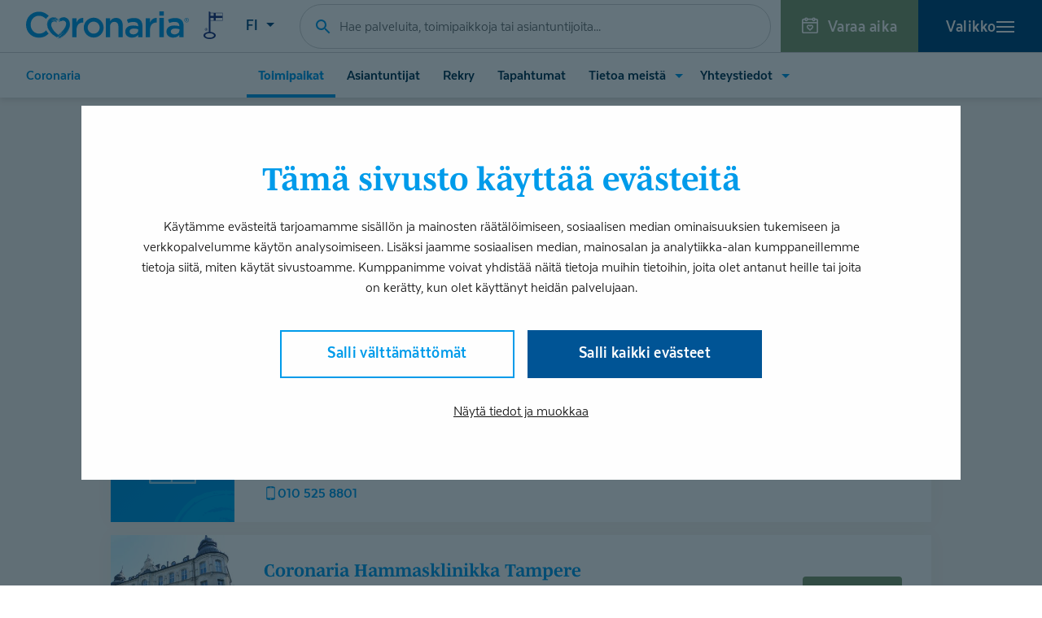

--- FILE ---
content_type: text/html; charset=UTF-8
request_url: https://www.coronaria.fi/toimipaikat/?servicearea%5B%5D=kangasala
body_size: 39397
content:
<!DOCTYPE html>
<html lang="fi" class="no-js">
<head>
  <meta charset="UTF-8">
  <meta name="viewport" content="width=device-width, initial-scale=1">
  <link rel="profile" href="https://gmpg.org/xfn/11">
  <meta name="facebook-domain-verification" content="gkb7l3ndxgde7rkuinqylup3bsni0n" />
  <link rel="preload" href="/wp-content/themes/coronaria/dist/fonts/textanarrow-book-webfont.woff2" as="font" type="font/woff2" crossorigin>
  <link rel="preload" href="/wp-content/themes/coronaria/dist/fonts/textanarrow-bold-webfont.woff2" as="font" type="font/woff2" crossorigin>
  <link rel="preload" href="/wp-content/themes/coronaria/dist/fonts/textanarrow-heavy-webfont.woff2" as="font" type="font/woff2" crossorigin>
  <script type="text/javascript" data-cookieconsent="ignore">
	window.dataLayer = window.dataLayer || [];

	function gtag() {
		dataLayer.push(arguments);
	}

	gtag("consent", "default", {
		ad_personalization: "denied",
		ad_storage: "denied",
		ad_user_data: "denied",
		analytics_storage: "denied",
		functionality_storage: "denied",
		personalization_storage: "denied",
		security_storage: "granted",
		wait_for_update: 500,
	});
	gtag("set", "ads_data_redaction", true);
	</script>
<script type="text/javascript" data-cookieconsent="ignore">
		(function (w, d, s, l, i) {
		w[l] = w[l] || [];
		w[l].push({'gtm.start': new Date().getTime(), event: 'gtm.js'});
		var f = d.getElementsByTagName(s)[0], j = d.createElement(s), dl = l !== 'dataLayer' ? '&l=' + l : '';
		j.async = true;
		j.src = 'https://www.googletagmanager.com/gtm.js?id=' + i + dl;
		f.parentNode.insertBefore(j, f);
	})(
		window,
		document,
		'script',
		'dataLayer',
		'GTM-NXTPXFM'
	);
</script>
<script type="text/javascript"
		id="Cookiebot"
		src="https://consent.cookiebot.com/uc.js"
		data-implementation="wp"
		data-cbid="3a99eba6-755e-4f08-b217-aa3b5532685c"
						data-culture="FI"
				data-blockingmode="auto"
	></script>
<meta name='robots' content='index, follow, max-image-preview:large, max-snippet:-1, max-video-preview:-1' />
	<style>img:is([sizes="auto" i], [sizes^="auto," i]) { contain-intrinsic-size: 3000px 1500px }</style>
	<script>
window.dataLayer = window.dataLayer || [];
window.dataLayer.push({
    'event': 'view_meta_push',
    'viewMeta': {
        'postType': 'page',
        'siteName': 'coronaria'
    }
});
</script>
	<title>Toimipaikat | Coronaria</title>
	<meta name="description" content="Coronaria tarjoaa kattavan valikoiman terveys- ja hyvinvointipalveluita ympäri Suomen. Katso sinua lähimpänä olevat toimipaikat täältä!" />
	<link rel="canonical" href="https://www.coronaria.fi/toimipaikat/" />
	<meta property="og:locale" content="fi_FI" />
	<meta property="og:type" content="article" />
	<meta property="og:title" content="Toimipaikat | Coronaria" />
	<meta property="og:description" content="Coronaria tarjoaa kattavan valikoiman terveys- ja hyvinvointipalveluita ympäri Suomen. Katso sinua lähimpänä olevat toimipaikat täältä!" />
	<meta property="og:url" content="https://www.coronaria.fi/toimipaikat/" />
	<meta property="og:site_name" content="Coronaria" />
	<meta property="article:publisher" content="https://fi-fi.facebook.com/coronaria/" />
	<meta property="article:modified_time" content="2022-05-31T13:26:44+00:00" />
	<meta property="og:image" content="https://www.coronaria.fi/wp-content/uploads/2018/12/coronaria-placeholder-720x405.png" />
	<meta property="og:image:width" content="720" />
	<meta property="og:image:height" content="405" />
	<meta property="og:image:type" content="image/png" />
	<meta name="twitter:card" content="summary_large_image" />
	<meta name="twitter:site" content="@coronariafi" />
	<script type="application/ld+json" class="yoast-schema-graph">{"@context":"https://schema.org","@graph":[{"@type":"WebPage","@id":"https://www.coronaria.fi/toimipaikat/","url":"https://www.coronaria.fi/toimipaikat/","name":"Toimipaikat | Coronaria","isPartOf":{"@id":"https://www.coronaria.fi/#website"},"datePublished":"2018-12-18T14:36:00+00:00","dateModified":"2022-05-31T13:26:44+00:00","description":"Coronaria tarjoaa kattavan valikoiman terveys- ja hyvinvointipalveluita ympäri Suomen. Katso sinua lähimpänä olevat toimipaikat täältä!","breadcrumb":{"@id":"https://www.coronaria.fi/toimipaikat/#breadcrumb"},"inLanguage":"fi","potentialAction":[{"@type":"ReadAction","target":["https://www.coronaria.fi/toimipaikat/"]}]},{"@type":"BreadcrumbList","@id":"https://www.coronaria.fi/toimipaikat/#breadcrumb","itemListElement":[{"@type":"ListItem","position":1,"name":"Home","item":"https://www.coronaria.fi/"},{"@type":"ListItem","position":2,"name":"Toimipaikat"}]},{"@type":"WebSite","@id":"https://www.coronaria.fi/#website","url":"https://www.coronaria.fi/","name":"Coronaria","description":"100% suomalainen","potentialAction":[{"@type":"SearchAction","target":{"@type":"EntryPoint","urlTemplate":"https://www.coronaria.fi/?s={search_term_string}"},"query-input":{"@type":"PropertyValueSpecification","valueRequired":true,"valueName":"search_term_string"}}],"inLanguage":"fi"}]}</script>


<script type='application/javascript'  id='pys-version-script'>console.log('PixelYourSite Free version 11.1.5.2');</script>
<link rel='stylesheet' id='wp-block-library-css' href='https://www.coronaria.fi/wp-includes/css/dist/block-library/style.min.css?ver=6.8.3' type='text/css' media='all' />
<style id='wp-block-library-theme-inline-css' type='text/css'>
.wp-block-audio :where(figcaption){color:#555;font-size:13px;text-align:center}.is-dark-theme .wp-block-audio :where(figcaption){color:#ffffffa6}.wp-block-audio{margin:0 0 1em}.wp-block-code{border:1px solid #ccc;border-radius:4px;font-family:Menlo,Consolas,monaco,monospace;padding:.8em 1em}.wp-block-embed :where(figcaption){color:#555;font-size:13px;text-align:center}.is-dark-theme .wp-block-embed :where(figcaption){color:#ffffffa6}.wp-block-embed{margin:0 0 1em}.blocks-gallery-caption{color:#555;font-size:13px;text-align:center}.is-dark-theme .blocks-gallery-caption{color:#ffffffa6}:root :where(.wp-block-image figcaption){color:#555;font-size:13px;text-align:center}.is-dark-theme :root :where(.wp-block-image figcaption){color:#ffffffa6}.wp-block-image{margin:0 0 1em}.wp-block-pullquote{border-bottom:4px solid;border-top:4px solid;color:currentColor;margin-bottom:1.75em}.wp-block-pullquote cite,.wp-block-pullquote footer,.wp-block-pullquote__citation{color:currentColor;font-size:.8125em;font-style:normal;text-transform:uppercase}.wp-block-quote{border-left:.25em solid;margin:0 0 1.75em;padding-left:1em}.wp-block-quote cite,.wp-block-quote footer{color:currentColor;font-size:.8125em;font-style:normal;position:relative}.wp-block-quote:where(.has-text-align-right){border-left:none;border-right:.25em solid;padding-left:0;padding-right:1em}.wp-block-quote:where(.has-text-align-center){border:none;padding-left:0}.wp-block-quote.is-large,.wp-block-quote.is-style-large,.wp-block-quote:where(.is-style-plain){border:none}.wp-block-search .wp-block-search__label{font-weight:700}.wp-block-search__button{border:1px solid #ccc;padding:.375em .625em}:where(.wp-block-group.has-background){padding:1.25em 2.375em}.wp-block-separator.has-css-opacity{opacity:.4}.wp-block-separator{border:none;border-bottom:2px solid;margin-left:auto;margin-right:auto}.wp-block-separator.has-alpha-channel-opacity{opacity:1}.wp-block-separator:not(.is-style-wide):not(.is-style-dots){width:100px}.wp-block-separator.has-background:not(.is-style-dots){border-bottom:none;height:1px}.wp-block-separator.has-background:not(.is-style-wide):not(.is-style-dots){height:2px}.wp-block-table{margin:0 0 1em}.wp-block-table td,.wp-block-table th{word-break:normal}.wp-block-table :where(figcaption){color:#555;font-size:13px;text-align:center}.is-dark-theme .wp-block-table :where(figcaption){color:#ffffffa6}.wp-block-video :where(figcaption){color:#555;font-size:13px;text-align:center}.is-dark-theme .wp-block-video :where(figcaption){color:#ffffffa6}.wp-block-video{margin:0 0 1em}:root :where(.wp-block-template-part.has-background){margin-bottom:0;margin-top:0;padding:1.25em 2.375em}
</style>
<style id='classic-theme-styles-inline-css' type='text/css'>
/*! This file is auto-generated */
.wp-block-button__link{color:#fff;background-color:#32373c;border-radius:9999px;box-shadow:none;text-decoration:none;padding:calc(.667em + 2px) calc(1.333em + 2px);font-size:1.125em}.wp-block-file__button{background:#32373c;color:#fff;text-decoration:none}
</style>
<style id='coronaria-icon-style-inline-css' type='text/css'>
.em-block-icon{font-size:0 !important;max-width:100%;display:inline-block}.em-block-icon svg{color:#009ceb}.em-block-icon.is-display-default,.em-block-icon.is-display-block{display:block}.em-block-icon.is-display-inline{display:inline}.em-block-icon.is-size-default svg{width:2rem;height:2rem}.em-block-icon.is-icon-default{display:none !important}

</style>
<style id='coronaria-link-file-style-inline-css' type='text/css'>
.em-block-link-file{width:100%}.em-block-link-file__link{width:100%;display:flex;align-items:center;gap:.75rem;padding:.25rem;text-decoration:none}.em-block-link-file__icon{flex-shrink:0;display:flex;align-items:center}.em-block-link-file__icon svg{color:#009ceb;width:1.5rem;height:1.5rem}.em-block-link-file__title{font-weight:600}

</style>
<style id='coronaria-links-style-inline-css' type='text/css'>
.em-block-links{display:flex;flex-direction:column;gap:.5rem}.em-block-links>*{width:100%}

</style>
<style id='coronaria-manual-employees-style-inline-css' type='text/css'>


</style>
<style id='coronaria-material-gated-style-inline-css' type='text/css'>


</style>
<style id='coronaria-offices-nearby-style-inline-css' type='text/css'>


</style>
<style id='coronaria-process-style-inline-css' type='text/css'>
.em-block-process{padding-top:1.25rem;position:relative;--process-gap: 2rem;--process-margin: 2rem;--process-start-icon-size: .4375rem;--process-end-icon-size: .4375rem;margin-top:calc(var(--process-margin) + var(--process-start-icon-size));margin-bottom:var(--process-margin)}@media(min-width: 480px){.em-block-process{padding-top:1.75rem}}.em-block-process .em-block-process__progress{width:1px;height:100%;position:absolute;top:0;left:calc(50% - 1px);border-left:1.5px solid #aa7e55;pointer-events:none}.em-block-process .em-block-process__progress::before{content:"";width:100%;height:var(--process-start-icon-size);width:var(--process-start-icon-size);position:absolute;top:calc(-1*var(--process-start-icon-size));left:calc(50% - var(--process-start-icon-size)/2 - 0px);border-radius:50%;background:#aa7e55;pointer-events:none}.em-block-process__items{display:flex;flex-direction:column;gap:var(--process-gap)}

</style>
<style id='coronaria-process-branch-option-style-inline-css' type='text/css'>
.wp-block-coronaria-process-branch-options{display:flex;flex-wrap:wrap;gap:.5rem}.em-block-process-branch-option-button{border:0;border-radius:0;background:none;color:inherit;font:inherit;line-height:normal;overflow:visible;padding:0;-webkit-user-select:none;-moz-user-select:none;-ms-user-select:none;border:1px solid #009ceb;padding:.5rem .75rem;border-radius:3px}.em-block-process-branch-option-button[aria-expanded=true]{background:#009ceb;color:#fff}.em-block-process-branch-option-content{height:0;padding-bottom:0;padding-top:0;visibility:hidden}.em-block-process-branch-option-content[aria-hidden=false]{height:auto;padding-bottom:var(--process-step-padding);padding-top:0;visibility:visible}.process-branch-items:not(:has([aria-hidden=false])){display:none}

</style>
<style id='coronaria-process-branch-options-style-inline-css' type='text/css'>


</style>
<style id='coronaria-process-section-style-inline-css' type='text/css'>
.em-block-process-section{--process-section-padding-top: 2.25rem;--process-section-padding-bottom: 1.5rem;--process-section-padding-x: .75rem;--process-section-gap: 1.25rem;padding:var(--process-section-padding-top) var(--process-section-padding-x) var(--process-section-padding-bottom);margin-top:.5rem;border:1.5px solid #aa7e55;background:#f9f5f2;position:relative;border-radius:3px}@media(min-width: 480px){.em-block-process-section{--process-section-padding-top: 2.375rem;--process-section-padding-bottom: 1.75rem;--process-section-padding-x: 1rem;--process-section-gap: 1.5rem}}.em-block-process-section__title{display:block;width:100%;text-align:center;position:absolute;word-break:break-word;top:0;left:0;z-index:1;transform:translateY(-50%)}.em-block-process-section__title__inner{border-radius:2px;display:inline-block;font-family:"Mencken Std Text","mencken-std-text","Georgia",serif;font-size:1.0625rem;font-weight:600;background:#009ceb;color:#fff;padding:.5rem 1.125rem}.em-block-process-section__items{display:flex;flex-direction:column;gap:calc(.75*var(--process-section-gap))}

</style>
<style id='coronaria-process-step-style-inline-css' type='text/css'>
.em-block-process-step{--process-step-padding: 1.75rem;--process-step-font-size: 1.1875rem;--process-step-heading-font-size: 1.1875rem;position:relative;background:#fff;border-radius:3px;border:1px solid rgba(170,126,85,.625)}.em-block-process-step .block-editor-block-list__layout>:first-child{margin-top:0}.em-block-process-step .block-editor-block-list__layout>:last-child{margin-bottom:0}.em-block-process-step h1,.em-block-process-step h2,.em-block-process-step h3,.em-block-process-step h4,.em-block-process-step h5{font-size:var(--process-step-heading-font-size) !important;margin-bottom:1rem}.em-block-process-step p,.em-block-process-step li{font-size:var(--process-step-font-size) !important}.em-block-process-step:has(.em-block-process-step-header:focus){outline:2px solid #009ceb}.em-block-process-step__title{margin:0 !important;color:#009ceb !important}.em-block-process-step .em-block-process-step-content{height:0;padding-bottom:0;padding-top:0;visibility:hidden;overflow:hidden;padding-left:var(--process-step-padding);padding-right:var(--process-step-padding);transition:padding .2s ease-out}.em-block-process-step .em-block-process-step-content>:first-child{margin-top:0}.em-block-process-step .em-block-process-step-content>:last-child{margin-bottom:0}.em-block-process-step.is-open .em-block-process-step-content{height:auto;padding-bottom:var(--process-step-padding);padding-top:0;visibility:visible}

</style>
<style id='coronaria-process-step-content-style-inline-css' type='text/css'>


</style>
<style id='coronaria-process-step-header-style-inline-css' type='text/css'>
button.em-block-process-step-header{border:0;border-radius:0;background:none;color:inherit;font:inherit;line-height:normal;overflow:visible;padding:0;-webkit-user-select:none;-moz-user-select:none;-ms-user-select:none}.em-block-process-step .em-block-process-step-header{--caret-length: .875rem;position:relative;padding:var(--process-step-padding);width:100%;text-align:left;display:grid;grid-template-columns:minmax(0, 1fr) var(--caret-length);justify-content:space-between;align-items:center;gap:1rem}.em-block-process-step .em-block-process-step-header>*{flex-shrink:0}.em-block-process-step .em-block-process-step-header:focus{outline:0}.em-block-process-step .em-block-process-step-header__content,.em-block-process-step .em-block-process-step-header .block-editor-block-list__layout{flex-grow:1;display:flex;align-items:center;gap:.875rem;width:100%}@media(min-width: 480px){.em-block-process-step .em-block-process-step-header__content,.em-block-process-step .em-block-process-step-header .block-editor-block-list__layout{gap:1rem}}.em-block-process-step .em-block-process-step-header__content>*,.em-block-process-step .em-block-process-step-header .block-editor-block-list__layout>*{flex-shrink:0;margin:0}.em-block-process-step .em-block-process-step-header__content svg,.em-block-process-step .em-block-process-step-header .block-editor-block-list__layout svg{width:1.75rem;height:1.75rem;color:#009ceb}@media(min-width: 480px){.em-block-process-step .em-block-process-step-header__content svg,.em-block-process-step .em-block-process-step-header .block-editor-block-list__layout svg{width:2rem;height:2rem}}.em-block-process-step .em-block-process-step-header__content p,.em-block-process-step .em-block-process-step-header .block-editor-block-list__layout p{font-size:1.5rem !important;line-height:1;margin:-0.2075em 0 0 0 !important;font-weight:600;font-family:"Mencken Std Text","mencken-std-text","Georgia",serif;color:#009ceb;min-width:1.75rem;text-align:center}@media(min-width: 480px){.em-block-process-step .em-block-process-step-header__content p,.em-block-process-step .em-block-process-step-header .block-editor-block-list__layout p{min-width:2rem;font-size:2.25rem !important}}.em-block-process-step .em-block-process-step-header__content h3,.em-block-process-step .em-block-process-step-header__content h2,.em-block-process-step .em-block-process-step-header .block-editor-block-list__layout h3,.em-block-process-step .em-block-process-step-header .block-editor-block-list__layout h2{color:#009ceb !important;width:100%;flex-grow:1;max-width:calc(100% - 3rem)}.em-block-process-step .em-block-process-step-header__caret{position:relative;width:var(--caret-length)}.em-block-process-step .em-block-process-step-header__caret:before,.em-block-process-step .em-block-process-step-header__caret:after{background:#009ceb;content:"";display:block;width:.875rem;height:.125rem;position:absolute;transition:transform .2s}.em-block-process-step .em-block-process-step-header__caret:after{transform:scale(1) rotate(90deg)}.em-block-process-step.is-open .em-block-process-step-header__caret::after{transform:scale(0) rotate(90deg)}.em-block-process-step.is-empty .em-block-process-step-header__caret{display:none}

</style>
<link rel='stylesheet' id='coronaria-employee-search-style-css' href='https://www.coronaria.fi/wp-content/plugins/coronaria-search-ui/build/blocks/employee-search/style-index.css?ver=1.1.0' type='text/css' media='all' />
<style id='growthstack-personalization-style-inline-css' type='text/css'>
.growthstack-personalization-block,.growthstack-personalization-block-end{display:none}
</style>
<style id='growthstack-liana-automation-form-style-inline-css' type='text/css'>
.wp-block-create-block-liana-automation-form{background-color:#21759b;color:#fff;padding:2px}
</style>
<style id='ai-assistant-ai-summary-style-inline-css' type='text/css'>
:root{--emaia-summary-background:#f9f9f9;--emaia-summary-color:var(--color-text,#111);--emaia-summary-padding:2rem;--emaia-border-radius:.5rem;--emaia-list-gap:.5rem;--emaia-summary-transition-duration:.25s;--emaia-summary-transition-easing:ease-in-out;--emaia-summary-content-hidden-max-height:152px}@media(min-width:767px){:root{--emaia-summary-content-hidden-max-height:120px}}.emaia-summary{background:var(--emaia-summary-background);color:var(--emaia-summary-color);padding:var(--emaia-summary-padding);position:relative;interpolate-size:allow-keywords;border-radius:var(--emaia-border-radius);max-width:var(--ess-block-text-width,100%)}.emaia-summary__title{font-size:1.5rem}@media(min-width:767px){.emaia-summary__title{font-size:1.75rem}}.emaia-summary__header{align-items:center;display:flex;gap:.5rem;justify-content:space-between;margin-bottom:1.25rem}.emaia-summary__header h2{margin:0;padding:0}.emaia-summary__info-wrapper{flex-shrink:0;line-height:0;position:relative}.emaia-summary__info-button{--icon-size:1.5rem;--touch-target:2.25rem;align-items:center;background:none;border:0;border-radius:0;border-radius:50%;color:inherit;cursor:pointer;display:inline-flex;font:inherit;height:var(--touch-target);justify-content:center;line-height:normal;line-height:0;min-height:var(--touch-target);min-width:var(--touch-target);overflow:visible;padding:0;transition:opacity .2s;-webkit-user-select:none;user-select:none;width:var(--touch-target)}.emaia-summary__info-button:focus,.emaia-summary__info-button:hover{opacity:1}.emaia-summary__info-button:focus-visible{outline:2px solid currentColor;outline-offset:2px}.emaia-summary__info-button svg{display:block;height:var(--icon-size);height:100%;width:var(--icon-size)}.emaia-summary__tooltip{animation:emaia-tooltip-fade-in .2s var(--emaia-summary-transition-easing);background:#fff;border-radius:6px;box-shadow:0 4px 20px #0000001a,0 1px 3px #00000014;color:#111;font-size:.875rem;line-height:1.5;max-width:90vw;min-width:250px;padding:.75rem 1rem;position:absolute;right:0;top:calc(100% + .25rem);z-index:1000}.emaia-summary__tooltip:before{border:7px solid;border-color:#0000 #0000 #fff;bottom:100%;content:"";filter:drop-shadow(0 -2px 2px rgba(0,0,0,.04));position:absolute;right:.875rem}.emaia-summary__tooltip[hidden]{display:none}.emaia-summary__content{overflow:hidden;position:relative;transition:var(--emaia-summary-transition-duration) var(--emaia-summary-transition-easing)}.emaia-summary__list{margin-block:0;padding-block:0}.emaia-summary__list li{margin-block:0}.emaia-summary__list li+li{margin-top:var(--emaia-list-gap)}.emaia-summary.is-closed .emaia-summary__content{height:var(--emaia-summary-content-hidden-max-height)}.emaia-summary.is-closed .emaia-summary__content:after{background:linear-gradient(#0000,var(--emaia-summary-background));bottom:0;content:"";height:3em;left:0;pointer-events:none;position:absolute;width:100%}.emaia-summary.is-open .emaia-summary__content{height:max-content}.emaia-summary.is-open .emaia-summary__content:after{opacity:0;transition:opacity var(--emaia-summary-transition-duration) var(--emaia-summary-transition-easing)}.emaia-summary__toggle{padding-top:.5rem}@media(min-width:767px){.emaia-summary__toggle{padding-top:1rem}}.emaia-summary__toggle-button{align-items:center;background:none;border:0;border-radius:0;color:inherit;cursor:pointer;display:flex;font:inherit;font-size:1rem;gap:.375rem;line-height:normal;margin-inline:auto;overflow:visible;padding:.5rem;-webkit-user-select:none;user-select:none}.emaia-summary__toggle-button svg{display:block;height:1rem;line-height:0;width:1rem}.emaia-summary__toggle-button[aria-expanded=false] .emaia-summary__toggle-button-hide-icon,.emaia-summary__toggle-button[aria-expanded=false] .emaia-summary__toggle-button-hide-text,.emaia-summary__toggle-button[aria-expanded=true] .emaia-summary__toggle-button-show-icon,.emaia-summary__toggle-button[aria-expanded=true] .emaia-summary__toggle-button-show-text{display:none}@keyframes emaia-tooltip-fade-in{0%{opacity:0;transform:translateY(-4px)}to{opacity:1;transform:translateY(0)}}
</style>
<style id='global-styles-inline-css' type='text/css'>
:root{--wp--preset--aspect-ratio--square: 1;--wp--preset--aspect-ratio--4-3: 4/3;--wp--preset--aspect-ratio--3-4: 3/4;--wp--preset--aspect-ratio--3-2: 3/2;--wp--preset--aspect-ratio--2-3: 2/3;--wp--preset--aspect-ratio--16-9: 16/9;--wp--preset--aspect-ratio--9-16: 9/16;--wp--preset--color--black: #1A2226;--wp--preset--color--cyan-bluish-gray: #abb8c3;--wp--preset--color--white: #fff;--wp--preset--color--pale-pink: #f78da7;--wp--preset--color--vivid-red: #cf2e2e;--wp--preset--color--luminous-vivid-orange: #ff6900;--wp--preset--color--luminous-vivid-amber: #fcb900;--wp--preset--color--light-green-cyan: #7bdcb5;--wp--preset--color--vivid-green-cyan: #00d084;--wp--preset--color--pale-cyan-blue: #8ed1fc;--wp--preset--color--vivid-cyan-blue: #0693e3;--wp--preset--color--vivid-purple: #9b51e0;--wp--preset--color--grey-lightest: #F4F5F5;--wp--preset--color--primary: #009CEB;--wp--preset--color--secondary: #005596;--wp--preset--color--tertiary: #003754;--wp--preset--gradient--vivid-cyan-blue-to-vivid-purple: linear-gradient(135deg,rgba(6,147,227,1) 0%,rgb(155,81,224) 100%);--wp--preset--gradient--light-green-cyan-to-vivid-green-cyan: linear-gradient(135deg,rgb(122,220,180) 0%,rgb(0,208,130) 100%);--wp--preset--gradient--luminous-vivid-amber-to-luminous-vivid-orange: linear-gradient(135deg,rgba(252,185,0,1) 0%,rgba(255,105,0,1) 100%);--wp--preset--gradient--luminous-vivid-orange-to-vivid-red: linear-gradient(135deg,rgba(255,105,0,1) 0%,rgb(207,46,46) 100%);--wp--preset--gradient--very-light-gray-to-cyan-bluish-gray: linear-gradient(135deg,rgb(238,238,238) 0%,rgb(169,184,195) 100%);--wp--preset--gradient--cool-to-warm-spectrum: linear-gradient(135deg,rgb(74,234,220) 0%,rgb(151,120,209) 20%,rgb(207,42,186) 40%,rgb(238,44,130) 60%,rgb(251,105,98) 80%,rgb(254,248,76) 100%);--wp--preset--gradient--blush-light-purple: linear-gradient(135deg,rgb(255,206,236) 0%,rgb(152,150,240) 100%);--wp--preset--gradient--blush-bordeaux: linear-gradient(135deg,rgb(254,205,165) 0%,rgb(254,45,45) 50%,rgb(107,0,62) 100%);--wp--preset--gradient--luminous-dusk: linear-gradient(135deg,rgb(255,203,112) 0%,rgb(199,81,192) 50%,rgb(65,88,208) 100%);--wp--preset--gradient--pale-ocean: linear-gradient(135deg,rgb(255,245,203) 0%,rgb(182,227,212) 50%,rgb(51,167,181) 100%);--wp--preset--gradient--electric-grass: linear-gradient(135deg,rgb(202,248,128) 0%,rgb(113,206,126) 100%);--wp--preset--gradient--midnight: linear-gradient(135deg,rgb(2,3,129) 0%,rgb(40,116,252) 100%);--wp--preset--font-size--small: 13px;--wp--preset--font-size--medium: 20px;--wp--preset--font-size--large: 36px;--wp--preset--font-size--x-large: 42px;--wp--preset--font-size--regular: 16px;--wp--preset--spacing--20: 0.44rem;--wp--preset--spacing--30: 0.67rem;--wp--preset--spacing--40: 1rem;--wp--preset--spacing--50: 1.5rem;--wp--preset--spacing--60: 2.25rem;--wp--preset--spacing--70: 3.38rem;--wp--preset--spacing--80: 5.06rem;--wp--preset--shadow--natural: 6px 6px 9px rgba(0, 0, 0, 0.2);--wp--preset--shadow--deep: 12px 12px 50px rgba(0, 0, 0, 0.4);--wp--preset--shadow--sharp: 6px 6px 0px rgba(0, 0, 0, 0.2);--wp--preset--shadow--outlined: 6px 6px 0px -3px rgba(255, 255, 255, 1), 6px 6px rgba(0, 0, 0, 1);--wp--preset--shadow--crisp: 6px 6px 0px rgba(0, 0, 0, 1);}:where(.is-layout-flex){gap: 0.5em;}:where(.is-layout-grid){gap: 0.5em;}body .is-layout-flex{display: flex;}.is-layout-flex{flex-wrap: wrap;align-items: center;}.is-layout-flex > :is(*, div){margin: 0;}body .is-layout-grid{display: grid;}.is-layout-grid > :is(*, div){margin: 0;}:where(.wp-block-columns.is-layout-flex){gap: 2em;}:where(.wp-block-columns.is-layout-grid){gap: 2em;}:where(.wp-block-post-template.is-layout-flex){gap: 1.25em;}:where(.wp-block-post-template.is-layout-grid){gap: 1.25em;}.has-black-color{color: var(--wp--preset--color--black) !important;}.has-cyan-bluish-gray-color{color: var(--wp--preset--color--cyan-bluish-gray) !important;}.has-white-color{color: var(--wp--preset--color--white) !important;}.has-pale-pink-color{color: var(--wp--preset--color--pale-pink) !important;}.has-vivid-red-color{color: var(--wp--preset--color--vivid-red) !important;}.has-luminous-vivid-orange-color{color: var(--wp--preset--color--luminous-vivid-orange) !important;}.has-luminous-vivid-amber-color{color: var(--wp--preset--color--luminous-vivid-amber) !important;}.has-light-green-cyan-color{color: var(--wp--preset--color--light-green-cyan) !important;}.has-vivid-green-cyan-color{color: var(--wp--preset--color--vivid-green-cyan) !important;}.has-pale-cyan-blue-color{color: var(--wp--preset--color--pale-cyan-blue) !important;}.has-vivid-cyan-blue-color{color: var(--wp--preset--color--vivid-cyan-blue) !important;}.has-vivid-purple-color{color: var(--wp--preset--color--vivid-purple) !important;}.has-black-background-color{background-color: var(--wp--preset--color--black) !important;}.has-cyan-bluish-gray-background-color{background-color: var(--wp--preset--color--cyan-bluish-gray) !important;}.has-white-background-color{background-color: var(--wp--preset--color--white) !important;}.has-pale-pink-background-color{background-color: var(--wp--preset--color--pale-pink) !important;}.has-vivid-red-background-color{background-color: var(--wp--preset--color--vivid-red) !important;}.has-luminous-vivid-orange-background-color{background-color: var(--wp--preset--color--luminous-vivid-orange) !important;}.has-luminous-vivid-amber-background-color{background-color: var(--wp--preset--color--luminous-vivid-amber) !important;}.has-light-green-cyan-background-color{background-color: var(--wp--preset--color--light-green-cyan) !important;}.has-vivid-green-cyan-background-color{background-color: var(--wp--preset--color--vivid-green-cyan) !important;}.has-pale-cyan-blue-background-color{background-color: var(--wp--preset--color--pale-cyan-blue) !important;}.has-vivid-cyan-blue-background-color{background-color: var(--wp--preset--color--vivid-cyan-blue) !important;}.has-vivid-purple-background-color{background-color: var(--wp--preset--color--vivid-purple) !important;}.has-black-border-color{border-color: var(--wp--preset--color--black) !important;}.has-cyan-bluish-gray-border-color{border-color: var(--wp--preset--color--cyan-bluish-gray) !important;}.has-white-border-color{border-color: var(--wp--preset--color--white) !important;}.has-pale-pink-border-color{border-color: var(--wp--preset--color--pale-pink) !important;}.has-vivid-red-border-color{border-color: var(--wp--preset--color--vivid-red) !important;}.has-luminous-vivid-orange-border-color{border-color: var(--wp--preset--color--luminous-vivid-orange) !important;}.has-luminous-vivid-amber-border-color{border-color: var(--wp--preset--color--luminous-vivid-amber) !important;}.has-light-green-cyan-border-color{border-color: var(--wp--preset--color--light-green-cyan) !important;}.has-vivid-green-cyan-border-color{border-color: var(--wp--preset--color--vivid-green-cyan) !important;}.has-pale-cyan-blue-border-color{border-color: var(--wp--preset--color--pale-cyan-blue) !important;}.has-vivid-cyan-blue-border-color{border-color: var(--wp--preset--color--vivid-cyan-blue) !important;}.has-vivid-purple-border-color{border-color: var(--wp--preset--color--vivid-purple) !important;}.has-vivid-cyan-blue-to-vivid-purple-gradient-background{background: var(--wp--preset--gradient--vivid-cyan-blue-to-vivid-purple) !important;}.has-light-green-cyan-to-vivid-green-cyan-gradient-background{background: var(--wp--preset--gradient--light-green-cyan-to-vivid-green-cyan) !important;}.has-luminous-vivid-amber-to-luminous-vivid-orange-gradient-background{background: var(--wp--preset--gradient--luminous-vivid-amber-to-luminous-vivid-orange) !important;}.has-luminous-vivid-orange-to-vivid-red-gradient-background{background: var(--wp--preset--gradient--luminous-vivid-orange-to-vivid-red) !important;}.has-very-light-gray-to-cyan-bluish-gray-gradient-background{background: var(--wp--preset--gradient--very-light-gray-to-cyan-bluish-gray) !important;}.has-cool-to-warm-spectrum-gradient-background{background: var(--wp--preset--gradient--cool-to-warm-spectrum) !important;}.has-blush-light-purple-gradient-background{background: var(--wp--preset--gradient--blush-light-purple) !important;}.has-blush-bordeaux-gradient-background{background: var(--wp--preset--gradient--blush-bordeaux) !important;}.has-luminous-dusk-gradient-background{background: var(--wp--preset--gradient--luminous-dusk) !important;}.has-pale-ocean-gradient-background{background: var(--wp--preset--gradient--pale-ocean) !important;}.has-electric-grass-gradient-background{background: var(--wp--preset--gradient--electric-grass) !important;}.has-midnight-gradient-background{background: var(--wp--preset--gradient--midnight) !important;}.has-small-font-size{font-size: var(--wp--preset--font-size--small) !important;}.has-medium-font-size{font-size: var(--wp--preset--font-size--medium) !important;}.has-large-font-size{font-size: var(--wp--preset--font-size--large) !important;}.has-x-large-font-size{font-size: var(--wp--preset--font-size--x-large) !important;}
:where(.wp-block-post-template.is-layout-flex){gap: 1.25em;}:where(.wp-block-post-template.is-layout-grid){gap: 1.25em;}
:where(.wp-block-columns.is-layout-flex){gap: 2em;}:where(.wp-block-columns.is-layout-grid){gap: 2em;}
:root :where(.wp-block-pullquote){font-size: 1.5em;line-height: 1.6;}
</style>
<link rel='stylesheet' id='cor-style-css' href='https://www.coronaria.fi/wp-content/themes/coronaria/dist/styles/main.css?ver=753ce187' type='text/css' media='all' />
<link rel='stylesheet' id='em-packages-coronaria-css' href='https://www.coronaria.fi/wp-content/plugins/coronaria-search-ui/build-packages-coronaria/index.css?ver=1769559261' type='text/css' media='all' />
<script type="text/javascript" id="em-blocks-js-data-js-extra" data-cookieconsent="ignore">
/* <![CDATA[ */
var emBlocksData = {"baseUrl":"https:\/\/www.coronaria.fi\/","adminAjaxUrl":"https:\/\/www.coronaria.fi\/wp-admin\/admin-ajax.php","currentLangSlug":"fi"};
/* ]]> */
</script>
<script type="text/javascript" id="em-coronaria-search-js-data-js-extra" data-cookieconsent="ignore">
/* <![CDATA[ */
var emCoronariaSearchData = {"baseUrl":"https:\/\/www.coronaria.fi\/","adminAjaxUrl":"https:\/\/www.coronaria.fi\/wp-admin\/admin-ajax.php","currentLangSlug":"fi"};
/* ]]> */
</script>
<script type="text/javascript" id="jquery-core-js-extra" data-cookieconsent="ignore">
/* <![CDATA[ */
var pysFacebookRest = {"restApiUrl":"https:\/\/www.coronaria.fi\/wp-json\/pys-facebook\/v1\/event","debug":""};
/* ]]> */
</script>
<script src="https://www.coronaria.fi/wp-includes/js/jquery/jquery.min.js?ver=3.7.1" id="jquery-core-js" data-cookieconsent="ignore"></script>
<script src="https://www.coronaria.fi/wp-includes/js/jquery/jquery-migrate.min.js?ver=3.4.1" id="jquery-migrate-js" data-cookieconsent="ignore"></script>
<script id="cor-ab-testing-js" data-cookieconsent="statistics" type="module" src="https://www.coronaria.fi/wp-content/themes/coronaria/assets/scripts/ab-testing/ab-testing.js?ver=1769559251"></script><script src="https://www.coronaria.fi/wp-content/plugins/pixelyoursite/dist/scripts/jquery.bind-first-0.2.3.min.js?ver=0.2.3" id="jquery-bind-first-js"></script>
<script data-cookieconsent="true" src="https://www.coronaria.fi/wp-content/plugins/pixelyoursite/dist/scripts/js.cookie-2.1.3.min.js?ver=2.1.3" id="js-cookie-pys-js"></script>
<script src="https://www.coronaria.fi/wp-content/plugins/pixelyoursite/dist/scripts/tld.min.js?ver=2.3.1" id="js-tld-js"></script>
<script type="text/javascript" id="pys-js-extra" data-cookieconsent="ignore">
/* <![CDATA[ */
var pysOptions = {"staticEvents":{"facebook":{"init_event":[{"delay":0,"type":"static","ajaxFire":false,"name":"PageView","pixelIds":["305132933298337"],"eventID":"a89ebfcf-8ed1-48d7-b209-4a15ffdf2c26","params":{"page_title":"Toimipaikat","post_type":"page","post_id":679,"plugin":"PixelYourSite","user_role":"guest","event_url":"www.coronaria.fi\/toimipaikat\/"},"e_id":"init_event","ids":[],"hasTimeWindow":false,"timeWindow":0,"woo_order":"","edd_order":""}]}},"dynamicEvents":{"automatic_event_form":{"facebook":{"delay":0,"type":"dyn","name":"Form","pixelIds":["305132933298337"],"eventID":"622dc6de-48a4-4707-b7a9-1bab77932b04","params":{"page_title":"Toimipaikat","post_type":"page","post_id":679,"plugin":"PixelYourSite","user_role":"guest","event_url":"www.coronaria.fi\/toimipaikat\/"},"e_id":"automatic_event_form","ids":[],"hasTimeWindow":false,"timeWindow":0,"woo_order":"","edd_order":""}},"automatic_event_download":{"facebook":{"delay":0,"type":"dyn","name":"Download","extensions":["","doc","exe","js","pdf","ppt","tgz","zip","xls"],"pixelIds":["305132933298337"],"eventID":"f1274f35-11b6-4706-82f8-262633b68fe9","params":{"page_title":"Toimipaikat","post_type":"page","post_id":679,"plugin":"PixelYourSite","user_role":"guest","event_url":"www.coronaria.fi\/toimipaikat\/"},"e_id":"automatic_event_download","ids":[],"hasTimeWindow":false,"timeWindow":0,"woo_order":"","edd_order":""}}},"triggerEvents":[],"triggerEventTypes":[],"facebook":{"pixelIds":["305132933298337"],"advancedMatching":[],"advancedMatchingEnabled":false,"removeMetadata":false,"wooVariableAsSimple":false,"serverApiEnabled":true,"wooCRSendFromServer":false,"send_external_id":null,"enabled_medical":false,"do_not_track_medical_param":["event_url","post_title","page_title","landing_page","content_name","categories","category_name","tags"],"meta_ldu":false},"debug":"","siteUrl":"https:\/\/www.coronaria.fi","ajaxUrl":"https:\/\/www.coronaria.fi\/wp-admin\/admin-ajax.php","ajax_event":"2915f7a078","enable_remove_download_url_param":"1","cookie_duration":"7","last_visit_duration":"60","enable_success_send_form":"","ajaxForServerEvent":"1","ajaxForServerStaticEvent":"1","useSendBeacon":"1","send_external_id":"1","external_id_expire":"180","track_cookie_for_subdomains":"1","google_consent_mode":"1","gdpr":{"ajax_enabled":false,"all_disabled_by_api":false,"facebook_disabled_by_api":false,"analytics_disabled_by_api":false,"google_ads_disabled_by_api":false,"pinterest_disabled_by_api":false,"bing_disabled_by_api":false,"reddit_disabled_by_api":false,"externalID_disabled_by_api":false,"facebook_prior_consent_enabled":true,"analytics_prior_consent_enabled":true,"google_ads_prior_consent_enabled":null,"pinterest_prior_consent_enabled":true,"bing_prior_consent_enabled":true,"cookiebot_integration_enabled":true,"cookiebot_facebook_consent_category":"marketing","cookiebot_analytics_consent_category":"statistics","cookiebot_tiktok_consent_category":"marketing","cookiebot_google_ads_consent_category":"marketing","cookiebot_pinterest_consent_category":"marketing","cookiebot_bing_consent_category":"marketing","consent_magic_integration_enabled":false,"real_cookie_banner_integration_enabled":false,"cookie_notice_integration_enabled":false,"cookie_law_info_integration_enabled":false,"analytics_storage":{"enabled":true,"value":"granted","filter":false},"ad_storage":{"enabled":true,"value":"granted","filter":false},"ad_user_data":{"enabled":true,"value":"granted","filter":false},"ad_personalization":{"enabled":true,"value":"granted","filter":false}},"cookie":{"disabled_all_cookie":false,"disabled_start_session_cookie":false,"disabled_advanced_form_data_cookie":false,"disabled_landing_page_cookie":false,"disabled_first_visit_cookie":false,"disabled_trafficsource_cookie":false,"disabled_utmTerms_cookie":false,"disabled_utmId_cookie":false},"tracking_analytics":{"TrafficSource":"direct","TrafficLanding":"undefined","TrafficUtms":[],"TrafficUtmsId":[]},"GATags":{"ga_datalayer_type":"default","ga_datalayer_name":"dataLayerPYS"},"woo":{"enabled":false},"edd":{"enabled":false},"cache_bypass":"1769568717"};
/* ]]> */
</script>
<script src="https://www.coronaria.fi/wp-content/plugins/pixelyoursite/dist/scripts/public.js?ver=11.1.5.2" id="pys-js"></script>

		<link rel="preload" href="/wp-admin/admin-ajax.php?action=vl_search_proto_facets_mock&lang=en&search=?lang=en" as="fetch" crossorigin="anonymous">
			<link rel="preload" href="/wp-admin/admin-ajax.php?action=vl_search_proto_results_mock&page=1&per_page=16&lang=en&search=" as="fetch" crossorigin="anonymous">
		<script data-cookieconsent='ignore'>(function(d){d.className = d.className.replace(/\bno-js\b/,'js')})(document.documentElement);</script>
  <!-- Cookiebot custom scripts -->
  <script>
  try {
    window.addEventListener('CookiebotOnDialogDisplay', function (e) {document.documentElement.classList.add('is-cookie-consent');}, false);
    window.addEventListener('CookiebotOnAccept', function (e) {document.documentElement.classList.remove('is-cookie-consent');}, false);
    window.addEventListener('CookiebotOnDecline', function (e) {document.documentElement.classList.remove('is-cookie-consent');}, false);
  } catch (e) {console.log(e);}
  </script>
  <!-- End Cookiebot custom scripts -->
  <!-- Leadoo: chatbot -->
  <script type="text/javascript" async src="https://bot.leadoo.com/bot/dynamic.js?company=c9edd881" data-cookieconsent="ignore"></script>
  <!-- End Leadoo -->
  <link rel="apple-touch-icon" sizes="180x180"
  href="https://www.coronaria.fi/wp-content/themes/coronaria/dist/favicon/apple-touch-icon.png">
<link rel="icon" type="image/png" sizes="32x32"
  href="https://www.coronaria.fi/wp-content/themes/coronaria/dist/favicon/favicon-32x32.png">
<link rel="icon" type="image/png" sizes="16x16"
  href="https://www.coronaria.fi/wp-content/themes/coronaria/dist/favicon/favicon-16x16.png">
<link rel="manifest" href="https://www.coronaria.fi/wp-content/themes/coronaria/dist/favicon/site.webmanifest">
<link rel="mask-icon" href="https://www.coronaria.fi/wp-content/themes/coronaria/dist/favicon/safari-pinned-tab.svg"
  color="#009ceb">
<link rel="shortcut icon" href="https://www.coronaria.fi/wp-content/themes/coronaria/dist/favicon/favicon.ico">
<meta name="msapplication-TileColor" content="#009ceb">
<meta name="msapplication-config"
  content="https://www.coronaria.fi/wp-content/themes/coronaria/dist/favicon/browserconfig.xml">
<meta name="theme-color" content="#ffffff">
  <link rel="stylesheet" href="https://use.typekit.net/toi5rih.css">
</head>

<body class="wp-singular page-template page-template-template-search-office page-template-template-search-office-php page page-id-679 wp-theme-coronaria front-end site-id-1 is-main-site is-multilingual" data-site-slug="" itemscope itemtype="https://schema.org/WebPage">
    <span style="display:none;" data-selected-servicearea-from-url="kangasala"></span>
    <div id="page" class="site has-site-header">
  <a class="skip-to-content" href="#content">Siirry sisältöön</a>
  <header id="masthead" class="header headroom headroom--top headroom--not-bottom headroom--pinned" itemscope itemtype="https://schema.org/WPHeader">

    
                <div class="network-header" data-header-lang="fi">

          <div class="mobile-search">
            <button class="mobile-search__button" aria-label="Haku" aria-controls="search-modal">
              <svg class="icon icon-search" aria-hidden="true" role="presentation"><use xlink:href="https://www.coronaria.fi/wp-content/themes/coronaria/dist/sprite/sprite.svg?ver=71d6c7db#icon-search"></use></svg>              <svg class="icon icon-close" aria-hidden="true" role="presentation"><use xlink:href="https://www.coronaria.fi/wp-content/themes/coronaria/dist/sprite/sprite.svg?ver=71d6c7db#icon-close"></use></svg>            </button>
          </div>

          <a class="network-title" href="https://www.coronaria.fi/" rel="home" itemprop="headline">
            <img class="network-title__logo" src="https://www.coronaria.fi/wp-content/themes/coronaria/dist/images/coronaria-avainlippu-dark.svg" alt="Coronaria" width="300" height="42" decoding="async" loading="lazy" />
          </a>

          
            
                          <div id="lang-menu" class="lang-menu">
                <button class="lang-menu__button">
                  <span class="button__label">
                    fi                  </span>
                  <span class="icon-wrap"><svg class="icon icon-caret lang-menu__icon button__icon button__icon--right" aria-hidden="true" role="presentation"><use xlink:href="https://www.coronaria.fi/wp-content/themes/coronaria/dist/sprite/sprite.svg?ver=71d6c7db#icon-caret"></use></svg></span>                </button>

                <ul class="lang-menu__items">
                  	<li class="lang-item lang-item-3710 lang-item-en no-translation lang-item-first"><a  lang="en-US" hreflang="en-US" href="https://www.coronaria.fi/en/">en</a></li>
	<li class="lang-item lang-item-3722 lang-item-sv no-translation"><a  lang="sv-SE" hreflang="sv-SE" href="https://www.coronaria.fi/sv/">sv</a></li>
                </ul>
              </div>
            
                      <div data-language="fi" class="js-app-generic-search generic-search generic-search--header" data-type="header">
        <form class="generic-search__form" z-index="-1" disabled>
          <input type="search" class="generic-search__input" name="search_query" placeholder="Hae palveluita, toimipaikkoja tai asiantuntijoita..." value="" disabled>
        </form>
      </div>
            
          
          <div class="network-cta"><a href="https://ajanvaraus.coronaria.fi/" target="_blank" class="network-cta__link track-btn track-btn-booking track-btn-booking-navigation"><span class="icon-wrap"><svg class="icon icon-calendar network-cta__icon button__icon button__icon--left" aria-hidden="true" role="presentation"><use xlink:href="https://www.coronaria.fi/wp-content/themes/coronaria/dist/sprite/sprite.svg?ver=71d6c7db#icon-calendar"></use></svg></span><span class="network-cta__label">Varaa aika</span></a></div>            <button id="network-menu-toggle" class="menu-toggle network-menu-toggle" aria-expanded="false">
    <span class="menu-toggle-icon">
      <span class="bar"></span>
      <span class="bar"></span>
      <span class="bar"></span>
      <span class="bar"></span>
    </span>
              <span class="menu-toggle__label">Valikko</span>
      </button>
  
        </div>

        
<nav class="network-navigation js-network-navigation" aria-label="Ylätason valikko" itemscope itemtype="https://schema.org/SiteNavigationElement">

  <div class="network-navigation__wrapper">

    <!-- <div class="your-coronaria">
      <span class="your-coronaria__label">Sinun Coronaria</span>
    </div> -->

    <ul class="network-navigation__network-items"><li class="only-mobile menu-item-fixed-home"><a href="https://www.coronaria.fi/">Etusivu</a></li><li class="only-mobile menu-item menu-item-type-post_type menu-item-object-page current-menu-item page_item page-item-679 current_page_item menu-item-1772772"><a href="https://www.coronaria.fi/toimipaikat/" aria-current="page">Toimipaikat</a></li>
<li class="only-mobile menu-item menu-item-type-post_type menu-item-object-page menu-item-1772773"><a href="https://www.coronaria.fi/asiantuntijat/">Asiantuntijat</a></li>
<li class="is-services menu-item menu-item-type-custom menu-item-object-custom menu-item-has-children menu-item-57"><a href="#">Palvelut</a><button aria-expanded="false" class="menu-item__link__caret js-menu-caret"><span class="screen-reader-text">Avaa valikko (Palvelut)</span><span class="icon-wrap"><svg class="icon icon-caret" aria-hidden="true" role="presentation"><use xlink:href="https://www.coronaria.fi/wp-content/themes/coronaria/dist/sprite/sprite.svg?ver=71d6c7db#icon-caret"></use></svg></span><span class="icon-wrap"><svg class="icon icon-plus" aria-hidden="true" role="presentation"><use xlink:href="https://www.coronaria.fi/wp-content/themes/coronaria/dist/sprite/sprite.svg?ver=71d6c7db#icon-plus"></use></svg></span><span class="icon-wrap"><svg class="icon icon-minus" aria-hidden="true" role="presentation"><use xlink:href="https://www.coronaria.fi/wp-content/themes/coronaria/dist/sprite/sprite.svg?ver=71d6c7db#icon-minus"></use></svg></span></button>
<ul class="sub-menu">
	<li class="menu-item menu-item-type-custom menu-item-object-custom menu-item-43"><a href="https://www.coronaria.fi/fysioterapia/">Fysioterapia</a></li>
	<li class="menu-item menu-item-type-custom menu-item-object-custom menu-item-137"><a href="https://www.coronaria.fi/hammasklinikka/">Hammasklinikka</a></li>
	<li class="menu-item menu-item-type-custom menu-item-object-custom menu-item-1855954"><a href="https://www.coronaria.fi/kelan-ammatillinen-kuntoutus/">Kelan ammatillinen kuntoutus</a></li>
	<li class="menu-item menu-item-type-custom menu-item-object-custom menu-item-463"><a href="https://www.coronaria.fi/kelan-kuntoutuskurssit-ja-jaksot/">Kelan kuntoutuskurssit ja -jaksot</a></li>
	<li class="menu-item menu-item-type-custom menu-item-object-custom menu-item-1855956"><a href="https://www.coronaria.fi/kelan-vaativa-laakinnallinen-kuntoutus/">Kelan vaativa lääkinnällinen kuntoutus</a></li>
	<li class="menu-item menu-item-type-custom menu-item-object-custom menu-item-1904545"><a href="https://www.coronaria.fi/neurokirjon-palvelut/">Neurokirjon palvelut</a></li>
	<li class="menu-item menu-item-type-custom menu-item-object-custom menu-item-141"><a href="https://www.coronaria.fi/posion-sosiaali-ja-terveyspalvelut/">Posion sosiaali- ja terveyspalvelut</a></li>
	<li class="menu-item menu-item-type-custom menu-item-object-custom menu-item-1907461"><a href="https://www.coronaria.fi/psykiatria/">Psykiatria</a></li>
	<li class="menu-item menu-item-type-custom menu-item-object-custom menu-item-1855934"><a href="https://www.coronaria.fi/psykologia-ja-psykoterapia/">Psykologia ja psykoterapia</a></li>
	<li class="menu-item menu-item-type-custom menu-item-object-custom menu-item-155"><a href="https://www.coronaria.fi/puheterapia/">Puheterapia</a></li>
	<li class="menu-item menu-item-type-post_type menu-item-object-page menu-item-1906807"><a href="https://www.coronaria.fi/senioriklinikka/">Senioriklinikka</a></li>
	<li class="menu-item menu-item-type-custom menu-item-object-custom menu-item-1851771"><a href="https://www.coronaria.fi/sydanklinikka/">Sydänklinikka</a></li>
	<li class="menu-item menu-item-type-custom menu-item-object-custom menu-item-147"><a href="https://www.coronaria.fi/toimintaterapia/">Toimintaterapia</a></li>
	<li class="menu-item menu-item-type-post_type menu-item-object-page menu-item-1906706"><a href="https://www.coronaria.fi/tyoelakekuntoutus/">Työeläkekuntoutus</a></li>
	<li class="menu-item menu-item-type-custom menu-item-object-custom menu-item-135 menu-item-external"><a target="_blank" href="https://coronariatyoterveys.fi/">Työterveyspalvelut</a></li>
	<li class="menu-item menu-item-type-custom menu-item-object-custom menu-item-145"><a href="https://www.coronaria.fi/tahystysklinikka/">Tähystysklinikka</a></li>
	<li class="menu-item menu-item-type-custom menu-item-object-custom menu-item-139"><a href="https://www.coronaria.fi/uniklinikka/">Uniklinikka</a></li>
</ul>
</li>
<li class="menu-item menu-item-type-custom menu-item-object-custom menu-item-has-children menu-item-475"><a href="#">Julkiset palvelut ja yrityksille</a><button aria-expanded="false" class="menu-item__link__caret js-menu-caret"><span class="screen-reader-text">Avaa valikko (Julkiset palvelut ja yrityksille)</span><span class="icon-wrap"><svg class="icon icon-caret" aria-hidden="true" role="presentation"><use xlink:href="https://www.coronaria.fi/wp-content/themes/coronaria/dist/sprite/sprite.svg?ver=71d6c7db#icon-caret"></use></svg></span><span class="icon-wrap"><svg class="icon icon-plus" aria-hidden="true" role="presentation"><use xlink:href="https://www.coronaria.fi/wp-content/themes/coronaria/dist/sprite/sprite.svg?ver=71d6c7db#icon-plus"></use></svg></span><span class="icon-wrap"><svg class="icon icon-minus" aria-hidden="true" role="presentation"><use xlink:href="https://www.coronaria.fi/wp-content/themes/coronaria/dist/sprite/sprite.svg?ver=71d6c7db#icon-minus"></use></svg></span></button>
<ul class="sub-menu">
	<li class="menu-item menu-item-type-custom menu-item-object-custom menu-item-3632"><a href="https://www.coronaria.fi/julkiset-palvelut/">Julkiset palvelut</a></li>
	<li class="menu-item menu-item-type-custom menu-item-object-custom menu-item-1697064"><a href="https://www.coronaria.fi/julkiset-palvelut/terveys/perusterveydenhuolto/">Perusterveydenhuolto</a></li>
	<li class="menu-item menu-item-type-custom menu-item-object-custom menu-item-213192"><a href="https://www.coronaria.fi/julkiset-palvelut/terveys/erikoissairaanhoito/">Erikoissairaanhoito</a></li>
	<li class="menu-item menu-item-type-custom menu-item-object-custom menu-item-213168"><a href="https://www.coronaria.fi/julkiset-palvelut/terveys/mielen-palvelut/">Mielen palvelut</a></li>
	<li class="menu-item menu-item-type-custom menu-item-object-custom menu-item-1822743"><a href="https://www.coronaria.fi/julkiset-palvelut/terveys/diagnostiikka/">Diagnostiikka</a></li>
	<li class="menu-item menu-item-type-custom menu-item-object-custom menu-item-1822744"><a href="https://www.coronaria.fi/julkiset-palvelut/suun-terveys/">Suun terveys</a></li>
	<li class="menu-item menu-item-type-custom menu-item-object-custom menu-item-1823246"><a href="https://www.coronaria.fi/julkiset-palvelut/kuntoutus-ja-terapiapalvelut/">Kuntoutus ja terapia</a></li>
	<li class="menu-item menu-item-type-custom menu-item-object-custom menu-item-65"><a href="https://www.coronaria.fi/yrityksille/">Palvelut yrityksille</a></li>
	<li class="menu-item menu-item-type-custom menu-item-object-custom menu-item-1905871"><a href="https://www.coronaria.fi/palvelut-vakuutusyhtioille/">Palvelut vakuutusyhtiöille</a></li>
</ul>
</li>
</ul>    <div class="network-navigation__site-items-wrap">
      <ul class="network-navigation__site-items"><li class="only-desktop menu-item-fixed-home"><a href="https://www.coronaria.fi/">Etusivu</a></li><li class="only-desktop menu-item menu-item-type-post_type menu-item-object-page current-menu-item page_item page-item-679 current_page_item menu-item-683"><a href="https://www.coronaria.fi/toimipaikat/" aria-current="page">Toimipaikat</a></li>
<li class="only-desktop menu-item menu-item-type-post_type menu-item-object-page menu-item-3720"><a href="https://www.coronaria.fi/asiantuntijat/">Asiantuntijat</a></li>
<li class="menu-item menu-item-type-custom menu-item-object-custom menu-item-1642140"><a href="/rekry/">Rekry</a></li>
<li class="menu-item menu-item-type-post_type menu-item-object-page menu-item-1804678"><a href="https://www.coronaria.fi/tapahtumat/">Tapahtumat</a></li>
<li class="menu-item menu-item-type-custom menu-item-object-custom menu-item-has-children menu-item-35"><a href="#">Tietoa meistä</a><button aria-expanded="false" class="menu-item__link__caret js-menu-caret"><span class="screen-reader-text">Avaa valikko (Tietoa meistä)</span><span class="icon-wrap"><svg class="icon icon-caret" aria-hidden="true" role="presentation"><use xlink:href="https://www.coronaria.fi/wp-content/themes/coronaria/dist/sprite/sprite.svg?ver=71d6c7db#icon-caret"></use></svg></span><span class="icon-wrap"><svg class="icon icon-plus" aria-hidden="true" role="presentation"><use xlink:href="https://www.coronaria.fi/wp-content/themes/coronaria/dist/sprite/sprite.svg?ver=71d6c7db#icon-plus"></use></svg></span><span class="icon-wrap"><svg class="icon icon-minus" aria-hidden="true" role="presentation"><use xlink:href="https://www.coronaria.fi/wp-content/themes/coronaria/dist/sprite/sprite.svg?ver=71d6c7db#icon-minus"></use></svg></span></button>
<ul class="sub-menu">
	<li class="menu-item menu-item-type-taxonomy menu-item-object-category menu-item-79596"><a href="https://www.coronaria.fi/ajankohtaista/">Ajankohtaista</a></li>
	<li class="menu-item menu-item-type-post_type menu-item-object-page menu-item-3474"><a href="https://www.coronaria.fi/tietoa-meista/coronarian-tarina/">Coronarian tarina</a></li>
	<li class="menu-item menu-item-type-post_type menu-item-object-page menu-item-1904749"><a href="https://www.coronaria.fi/tietoa-meista/tapamme-toimia/">Tapamme toimia</a></li>
	<li class="menu-item menu-item-type-post_type menu-item-object-page menu-item-1905147"><a href="https://www.coronaria.fi/sinulla-on-valia-asiakasjulkaisu/">Sinulla on väliä -asiakasjulkaisu</a></li>
	<li class="menu-item menu-item-type-post_type menu-item-object-page menu-item-217275"><a href="https://www.coronaria.fi/coronaria-tili/">Coronaria-tili</a></li>
	<li class="menu-item menu-item-type-post_type menu-item-object-page menu-item-3448"><a href="https://www.coronaria.fi/tietoa-meista/potilasasiamies/">Potilasasiavastaava</a></li>
</ul>
</li>
<li class="menu-item menu-item-type-post_type menu-item-object-page menu-item-has-children menu-item-96684"><a href="https://www.coronaria.fi/yhteystiedot/">Yhteystiedot</a><button aria-expanded="false" class="menu-item__link__caret js-menu-caret"><span class="screen-reader-text">Avaa valikko (Yhteystiedot)</span><span class="icon-wrap"><svg class="icon icon-caret" aria-hidden="true" role="presentation"><use xlink:href="https://www.coronaria.fi/wp-content/themes/coronaria/dist/sprite/sprite.svg?ver=71d6c7db#icon-caret"></use></svg></span><span class="icon-wrap"><svg class="icon icon-plus" aria-hidden="true" role="presentation"><use xlink:href="https://www.coronaria.fi/wp-content/themes/coronaria/dist/sprite/sprite.svg?ver=71d6c7db#icon-plus"></use></svg></span><span class="icon-wrap"><svg class="icon icon-minus" aria-hidden="true" role="presentation"><use xlink:href="https://www.coronaria.fi/wp-content/themes/coronaria/dist/sprite/sprite.svg?ver=71d6c7db#icon-minus"></use></svg></span></button>
<ul class="sub-menu">
	<li class="menu-item menu-item-type-post_type menu-item-object-page menu-item-1638124"><a href="https://www.coronaria.fi/yhteystiedot/">Yhteystiedot</a></li>
	<li class="menu-item menu-item-type-post_type menu-item-object-page menu-item-84512"><a href="https://www.coronaria.fi/yhteystiedot/yritykset-ja-laskutusosoitteet/">Yritykset ja laskutusosoitteet</a></li>
	<li class="menu-item menu-item-type-post_type menu-item-object-page menu-item-96716"><a href="https://www.coronaria.fi/yhteystiedot/hallinto/">Hallinto</a></li>
	<li class="menu-item menu-item-type-post_type menu-item-object-page menu-item-96720"><a href="https://www.coronaria.fi/yhteystiedot/medialle/">Medialle</a></li>
	<li class="menu-item menu-item-type-post_type menu-item-object-page menu-item-96718"><a href="https://www.coronaria.fi/yhteystiedot/palaute/">Palaute</a></li>
</ul>
</li>
</ul><div class="network-cta"><a href="https://ajanvaraus.coronaria.fi/" target="_blank" class="network-cta__link track-btn track-btn-booking track-btn-booking-navigation"><span class="icon-wrap"><svg class="icon icon-calendar network-cta__icon button__icon button__icon--left" aria-hidden="true" role="presentation"><use xlink:href="https://www.coronaria.fi/wp-content/themes/coronaria/dist/sprite/sprite.svg?ver=71d6c7db#icon-calendar"></use></svg></span><span class="network-cta__label">Varaa aika</span></a></div>    </div>
    
  </div>

</nav><!-- #site-menu -->

            
    
      
      <div class="site-header js-site-header">

        <div class="site-header__title">
          <a class="site-header__title__link" href="https://www.coronaria.fi/" rel="home" itemprop="headline">Coronaria</a>
        </div>

          <button id="site-menu-toggle" class="menu-toggle site-menu-toggle" aria-expanded="false">
    <span class="menu-toggle-icon">
      <span class="bar"></span>
      <span class="bar"></span>
      <span class="bar"></span>
      <span class="bar"></span>
    </span>
              <span class="menu-toggle__label">Coronaria</span>
      </button>
          <script>
          // fix menu toggle align
          function cor_fix_site_menu_toggle_align() {
            var menuToggleIcon = document.querySelector('.site-menu-toggle .menu-toggle-icon');
            var menuToggleLabel = document.querySelector('.site-menu-toggle .menu-toggle__label');
            if (menuToggleIcon && menuToggleLabel) {
              if (menuToggleLabel.offsetHeight > 39) {
                menuToggleIcon.style.transform = 'translateY(10px)';
              } else {
                menuToggleIcon.style.transform = 'translateY(1px)';
              }
            }
          }
          cor_fix_site_menu_toggle_align();
          document.addEventListener('DOMContentLoaded', cor_fix_site_menu_toggle_align);
          window.addEventListener('load', cor_fix_site_menu_toggle_align);
          window.addEventListener('resize', cor_fix_site_menu_toggle_align);
        </script>

        
<nav id="site-navigation" class="site-navigation" aria-label="Sivuston valikko" itemscope itemtype="https://schema.org/SiteNavigationElement">

  <ul class="site-navigation__items"><li class="only-desktop menu-item-fixed-home"><a href="https://www.coronaria.fi/">Etusivu</a></li><li class="only-desktop menu-item menu-item-type-post_type menu-item-object-page current-menu-item page_item page-item-679 current_page_item menu-item-683 menu-item--no-megamenu"><a href="https://www.coronaria.fi/toimipaikat/" aria-current="page">Toimipaikat</a></li>
<li class="only-desktop menu-item menu-item-type-post_type menu-item-object-page menu-item-3720 menu-item--no-megamenu"><a href="https://www.coronaria.fi/asiantuntijat/">Asiantuntijat</a></li>
<li class="menu-item menu-item-type-custom menu-item-object-custom menu-item-1642140 menu-item--no-megamenu"><a href="/rekry/">Rekry</a></li>
<li class="menu-item menu-item-type-post_type menu-item-object-page menu-item-1804678 menu-item--no-megamenu"><a href="https://www.coronaria.fi/tapahtumat/">Tapahtumat</a></li>
<li class="menu-item menu-item-type-custom menu-item-object-custom menu-item-has-children menu-item-35 menu-item--no-megamenu"><a href="#">Tietoa meistä</a><button aria-expanded="false" class="menu-item__link__caret js-menu-caret"><span class="screen-reader-text">Avaa valikko (Tietoa meistä)</span><span class="icon-wrap"><svg class="icon icon-caret" aria-hidden="true" role="presentation"><use xlink:href="https://www.coronaria.fi/wp-content/themes/coronaria/dist/sprite/sprite.svg?ver=71d6c7db#icon-caret"></use></svg></span><span class="icon-wrap"><svg class="icon icon-plus" aria-hidden="true" role="presentation"><use xlink:href="https://www.coronaria.fi/wp-content/themes/coronaria/dist/sprite/sprite.svg?ver=71d6c7db#icon-plus"></use></svg></span><span class="icon-wrap"><svg class="icon icon-minus" aria-hidden="true" role="presentation"><use xlink:href="https://www.coronaria.fi/wp-content/themes/coronaria/dist/sprite/sprite.svg?ver=71d6c7db#icon-minus"></use></svg></span></button>
<ul class="sub-menu">
	<li class="menu-item menu-item-type-taxonomy menu-item-object-category menu-item-79596"><a href="https://www.coronaria.fi/ajankohtaista/">Ajankohtaista</a></li>
	<li class="menu-item menu-item-type-post_type menu-item-object-page menu-item-3474"><a href="https://www.coronaria.fi/tietoa-meista/coronarian-tarina/">Coronarian tarina</a></li>
	<li class="menu-item menu-item-type-post_type menu-item-object-page menu-item-1904749"><a href="https://www.coronaria.fi/tietoa-meista/tapamme-toimia/">Tapamme toimia</a></li>
	<li class="menu-item menu-item-type-post_type menu-item-object-page menu-item-1905147"><a href="https://www.coronaria.fi/sinulla-on-valia-asiakasjulkaisu/">Sinulla on väliä -asiakasjulkaisu</a></li>
	<li class="menu-item menu-item-type-post_type menu-item-object-page menu-item-217275"><a href="https://www.coronaria.fi/coronaria-tili/">Coronaria-tili</a></li>
	<li class="menu-item menu-item-type-post_type menu-item-object-page menu-item-3448"><a href="https://www.coronaria.fi/tietoa-meista/potilasasiamies/">Potilasasiavastaava</a></li>
</ul>
</li>
<li class="menu-item menu-item-type-post_type menu-item-object-page menu-item-has-children menu-item-96684 menu-item--no-megamenu"><a href="https://www.coronaria.fi/yhteystiedot/">Yhteystiedot</a><button aria-expanded="false" class="menu-item__link__caret js-menu-caret"><span class="screen-reader-text">Avaa valikko (Yhteystiedot)</span><span class="icon-wrap"><svg class="icon icon-caret" aria-hidden="true" role="presentation"><use xlink:href="https://www.coronaria.fi/wp-content/themes/coronaria/dist/sprite/sprite.svg?ver=71d6c7db#icon-caret"></use></svg></span><span class="icon-wrap"><svg class="icon icon-plus" aria-hidden="true" role="presentation"><use xlink:href="https://www.coronaria.fi/wp-content/themes/coronaria/dist/sprite/sprite.svg?ver=71d6c7db#icon-plus"></use></svg></span><span class="icon-wrap"><svg class="icon icon-minus" aria-hidden="true" role="presentation"><use xlink:href="https://www.coronaria.fi/wp-content/themes/coronaria/dist/sprite/sprite.svg?ver=71d6c7db#icon-minus"></use></svg></span></button>
<ul class="sub-menu">
	<li class="menu-item menu-item-type-post_type menu-item-object-page menu-item-1638124"><a href="https://www.coronaria.fi/yhteystiedot/">Yhteystiedot</a></li>
	<li class="menu-item menu-item-type-post_type menu-item-object-page menu-item-84512"><a href="https://www.coronaria.fi/yhteystiedot/yritykset-ja-laskutusosoitteet/">Yritykset ja laskutusosoitteet</a></li>
	<li class="menu-item menu-item-type-post_type menu-item-object-page menu-item-96716"><a href="https://www.coronaria.fi/yhteystiedot/hallinto/">Hallinto</a></li>
	<li class="menu-item menu-item-type-post_type menu-item-object-page menu-item-96720"><a href="https://www.coronaria.fi/yhteystiedot/medialle/">Medialle</a></li>
	<li class="menu-item menu-item-type-post_type menu-item-object-page menu-item-96718"><a href="https://www.coronaria.fi/yhteystiedot/palaute/">Palaute</a></li>
</ul>
</li>
</ul>
  
</nav><!-- #site-navigation -->

        
      </div>

      
    
  </header><!-- #masthead -->
  <script data-cookieconsent="ignore">
    function cor_fix_header_padding() {
      var header = document.querySelector('#masthead');
      var page = document.querySelector('#page');
      var adminBar = document.querySelector('#wpadminbar');
      var notificaition = document.querySelector('.js-notification');
      if (header && page) {
        var height = header.offsetHeight;
        document.documentElement.style.setProperty('--menu-height', height + 'px');
        if (notificaition) {
          height += notificaition.offsetHeight;
          document.documentElement.style.setProperty('--notification-height', notificaition.offsetHeight + 'px');
        }
        if (adminBar) {
          height += adminBar.offsetHeight;
          document.documentElement.style.setProperty('--admin-bar-height', adminBar.offsetHeight + 'px');
        }
        document.documentElement.style.setProperty('--header-height', height + 'px');
        page.style.paddingTop = height + 'px';
      }
    }
    cor_fix_header_padding();
    document.addEventListener('DOMContentLoaded', cor_fix_header_padding);
    window.addEventListener('load', cor_fix_header_padding);
    window.addEventListener('resize', cor_fix_header_padding);
    window.addEventListener('live-search-open', cor_fix_header_padding);
    window.addEventListener('live-search-closed', cor_fix_header_padding);
    setTimeout(function() {cor_fix_header_padding();}, 250);
    setTimeout(function() {cor_fix_header_padding();}, 1000);
    setTimeout(function() {cor_fix_header_padding();}, 2000);
    setTimeout(function() {cor_fix_header_padding();}, 3000);
    function fixVideoAspectRatios() {
      var iframes = document.querySelectorAll('iframe');
      for (var i = 0; i < iframes.length; i++) {
        var iframe = iframes[i];
        var width = iframe.getAttribute('width');
        var height = iframe.getAttribute('height');
        if (width && height) {
          iframe.setAttribute('style', `aspect-ratio: ${width} / ${height}` );
        }
      }
    };
    fixVideoAspectRatios();
    document.addEventListener('DOMContentLoaded', fixVideoAspectRatios);
    window.addEventListener('resize', fixVideoAspectRatios);
  </script>

  <div id="content" class="site-content" role="main" itemscope itemprop="mainContentOfPage">

    
  <div id="primary" class="primary primary--page search-template" data-replace-history="0">

  
<div class="hero hero--no-background">

  
  <div class="hero__container ">

    
    <h1 class="hero__title">Toimipaikat</h1>

    
    
    
    
  </div>

</div>

    <main id="main" class="main">

    
    <div
      class="js-ajax-container search__container"
      data-cor-ajax-container="1"
      data-replace-history="0"
    >
      <div class="search__filter">
        <form
    id="filters"
    action="/toimipaikat/"    role="search"
    method="get"
    class="js-filters filters"
    data-replace-history="0"
  >

    <div class="filters__group filters__group--total-3 filters__group--selectable-3">

      
        
        <div class="filters__input filters__search js-filters__input js-filters__search">

          <div class="filters__input__row">
            <label for="filter-search">
              <span>
                Hakusana              </span>
            </label>
            <div class="filters__search__field">
              <div class="filters__search__field__icon" aria-hidden="true">
                <span class="icon-wrap"><svg class="icon icon-search" aria-hidden="true" role="presentation"><use xlink:href="https://www.coronaria.fi/wp-content/themes/coronaria/dist/sprite/sprite.svg?ver=71d6c7db#icon-search"></use></svg></span>              </div>
              <input id="filter-search" class="js-filter-search filters__search__field__input" type="text" name="find" autocomplete="off" aria-label="Hakusana" placeholder="Hakusana" >
            </div>
          </div>

        </div><!-- .filters__search -->
      
        <div class="filters__input filters__service-area js-filters__input  " >
    <div class="filters__input__row">
      <label for="filterable-services">
          <span>Palvelu</span>
      </label>
      <div
        class="filterable js-filterable"
        data-name="services[]"
        data-selected="[]"
        data-options="[{&quot;title&quot;:&quot;Palvelu&quot;,&quot;id&quot;:0,&quot;parent&quot;:-1,&quot;is_active&quot;:false},{&quot;title&quot;:&quot;Ammatillinen kuntoutusselvitys (AKSE)&quot;,&quot;name&quot;:&quot;services[]&quot;,&quot;slug&quot;:&quot;ammatillinen-kuntoutusselvitys-akse&quot;,&quot;id&quot;:5699,&quot;parent&quot;:2427,&quot;is_active&quot;:false,&quot;is_active_parent&quot;:false},{&quot;title&quot;:&quot;CPAP-hoidon aloitus&quot;,&quot;name&quot;:&quot;services[]&quot;,&quot;slug&quot;:&quot;cpap-hoidon-aloitus&quot;,&quot;id&quot;:4047,&quot;parent&quot;:2079,&quot;is_active&quot;:false,&quot;is_active_parent&quot;:false},{&quot;title&quot;:&quot;CPAP-hoidon aloitus et\u00e4vastaanotolla&quot;,&quot;name&quot;:&quot;services[]&quot;,&quot;slug&quot;:&quot;cpap-hoidon-aloitus-etavastaanotolla&quot;,&quot;id&quot;:4051,&quot;parent&quot;:2079,&quot;is_active&quot;:false,&quot;is_active_parent&quot;:false},{&quot;title&quot;:&quot;Hammaskiven poisto&quot;,&quot;name&quot;:&quot;services[]&quot;,&quot;slug&quot;:&quot;hammaskiven-poisto&quot;,&quot;id&quot;:2196,&quot;parent&quot;:2184,&quot;is_active&quot;:false,&quot;is_active_parent&quot;:false},{&quot;title&quot;:&quot;Hammaskorun kiinnitys&quot;,&quot;name&quot;:&quot;services[]&quot;,&quot;slug&quot;:&quot;hammaskorun-kiinnitys&quot;,&quot;id&quot;:2190,&quot;parent&quot;:2184,&quot;is_active&quot;:false,&quot;is_active_parent&quot;:false},{&quot;title&quot;:&quot;Hammasl\u00e4\u00e4k\u00e4ripalvelut&quot;,&quot;name&quot;:&quot;services[]&quot;,&quot;slug&quot;:&quot;hammaslaakaripalvelut&quot;,&quot;id&quot;:2184,&quot;parent&quot;:2181,&quot;is_active&quot;:false,&quot;is_active_parent&quot;:false},{&quot;title&quot;:&quot;Hammass\u00e4rky tai -tapaturma&quot;,&quot;name&quot;:&quot;services[]&quot;,&quot;slug&quot;:&quot;hammassarky-tai-tapaturma&quot;,&quot;id&quot;:3920,&quot;parent&quot;:2184,&quot;is_active&quot;:false,&quot;is_active_parent&quot;:false},{&quot;title&quot;:&quot;Hammastarkastus&quot;,&quot;name&quot;:&quot;services[]&quot;,&quot;slug&quot;:&quot;hammastarkastus&quot;,&quot;id&quot;:2562,&quot;parent&quot;:2184,&quot;is_active&quot;:false,&quot;is_active_parent&quot;:false},{&quot;title&quot;:&quot;Hampaan leikkauksellinen poisto&quot;,&quot;name&quot;:&quot;services[]&quot;,&quot;slug&quot;:&quot;hampaan-leikkauksellinen-poisto&quot;,&quot;id&quot;:4000,&quot;parent&quot;:2184,&quot;is_active&quot;:false,&quot;is_active_parent&quot;:false},{&quot;title&quot;:&quot;Hampaan paikkaus tai lohkeaman korjaus&quot;,&quot;name&quot;:&quot;services[]&quot;,&quot;slug&quot;:&quot;hampaan-paikkaus&quot;,&quot;id&quot;:2169,&quot;parent&quot;:2184,&quot;is_active&quot;:false,&quot;is_active_parent&quot;:false},{&quot;title&quot;:&quot;Hampaan poisto&quot;,&quot;name&quot;:&quot;services[]&quot;,&quot;slug&quot;:&quot;hampaan-poistot&quot;,&quot;id&quot;:2406,&quot;parent&quot;:2184,&quot;is_active&quot;:false,&quot;is_active_parent&quot;:false},{&quot;title&quot;:&quot;Hampaiden tehopuhdistus&quot;,&quot;name&quot;:&quot;services[]&quot;,&quot;slug&quot;:&quot;hampaiden-tehopuhdistus&quot;,&quot;id&quot;:4006,&quot;parent&quot;:2184,&quot;is_active&quot;:false,&quot;is_active_parent&quot;:false},{&quot;title&quot;:&quot;Hampaiden valkaisu&quot;,&quot;name&quot;:&quot;services[]&quot;,&quot;slug&quot;:&quot;hampaiden-valkaisu&quot;,&quot;id&quot;:5934,&quot;parent&quot;:2184,&quot;is_active&quot;:false,&quot;is_active_parent&quot;:false},{&quot;title&quot;:&quot;HUS Uniapnea hoidon aloitus&quot;,&quot;name&quot;:&quot;services[]&quot;,&quot;slug&quot;:&quot;hus-uniapnea-hoidon-aloitus&quot;,&quot;id&quot;:4095,&quot;parent&quot;:4070,&quot;is_active&quot;:false,&quot;is_active_parent&quot;:false},{&quot;title&quot;:&quot;HUS Uniapnea l\u00e4\u00e4k\u00e4rik\u00e4ynti&quot;,&quot;name&quot;:&quot;services[]&quot;,&quot;slug&quot;:&quot;hus-uniapnea-laakarikaynti&quot;,&quot;id&quot;:4094,&quot;parent&quot;:4070,&quot;is_active&quot;:false,&quot;is_active_parent&quot;:false},{&quot;title&quot;:&quot;H\u00e4ik\u00e4isev\u00e4 hymy&quot;,&quot;name&quot;:&quot;services[]&quot;,&quot;slug&quot;:&quot;haikaiseva-hymy-paketti&quot;,&quot;id&quot;:4180,&quot;parent&quot;:2184,&quot;is_active&quot;:false,&quot;is_active_parent&quot;:false},{&quot;title&quot;:&quot;KIILA-kuntoutus&quot;,&quot;name&quot;:&quot;services[]&quot;,&quot;slug&quot;:&quot;kiila-kuntoutus&quot;,&quot;id&quot;:5703,&quot;parent&quot;:2427,&quot;is_active&quot;:false,&quot;is_active_parent&quot;:false},{&quot;title&quot;:&quot;Konsultaatio, Esteettinen hammashoito&quot;,&quot;name&quot;:&quot;services[]&quot;,&quot;slug&quot;:&quot;konsultaatio-esteettinen-hoito&quot;,&quot;id&quot;:5075,&quot;parent&quot;:2184,&quot;is_active&quot;:false,&quot;is_active_parent&quot;:false},{&quot;title&quot;:&quot;Konsultaatio, Implantointi&quot;,&quot;name&quot;:&quot;services[]&quot;,&quot;slug&quot;:&quot;implanttikonsultaatio&quot;,&quot;id&quot;:4181,&quot;parent&quot;:2184,&quot;is_active&quot;:false,&quot;is_active_parent&quot;:false},{&quot;title&quot;:&quot;Konsultaatio, Proteettiset- ja purentafysiologiset hoidot&quot;,&quot;name&quot;:&quot;services[]&quot;,&quot;slug&quot;:&quot;hammasproteesit&quot;,&quot;id&quot;:2220,&quot;parent&quot;:2184,&quot;is_active&quot;:false,&quot;is_active_parent&quot;:false},{&quot;title&quot;:&quot;Kuntoutus- ja terapiapalvelut&quot;,&quot;name&quot;:&quot;services[]&quot;,&quot;slug&quot;:&quot;kuntoutus-ja-terapiapalvelut&quot;,&quot;id&quot;:2124,&quot;parent&quot;:0,&quot;is_active&quot;:false,&quot;is_active_parent&quot;:false},{&quot;title&quot;:&quot;L\u00e4\u00e4k\u00e4rin et\u00e4vastaanotto&quot;,&quot;name&quot;:&quot;services[]&quot;,&quot;slug&quot;:&quot;laakarin-etavastaanotto&quot;,&quot;id&quot;:5243,&quot;parent&quot;:2079,&quot;is_active&quot;:false,&quot;is_active_parent&quot;:false},{&quot;title&quot;:&quot;L\u00e4\u00e4k\u00e4rin vastaanotto&quot;,&quot;name&quot;:&quot;services[]&quot;,&quot;slug&quot;:&quot;laakarin-vastaanotto&quot;,&quot;id&quot;:5241,&quot;parent&quot;:2079,&quot;is_active&quot;:false,&quot;is_active_parent&quot;:false},{&quot;title&quot;:&quot;Moniammatillinen kuntoutus&quot;,&quot;name&quot;:&quot;services[]&quot;,&quot;slug&quot;:&quot;kuntoutuskurssit&quot;,&quot;id&quot;:2427,&quot;parent&quot;:2124,&quot;is_active&quot;:false,&quot;is_active_parent&quot;:false},{&quot;title&quot;:&quot;Muut suun alueen vaivat&quot;,&quot;name&quot;:&quot;services[]&quot;,&quot;slug&quot;:&quot;muut-suun-alueen-vaivat&quot;,&quot;id&quot;:3998,&quot;parent&quot;:2184,&quot;is_active&quot;:false,&quot;is_active_parent&quot;:false},{&quot;title&quot;:&quot;Neuropsykiatrinen valmennus&quot;,&quot;name&quot;:&quot;services[]&quot;,&quot;slug&quot;:&quot;neuropsykiatrinen-valmennus&quot;,&quot;id&quot;:2409,&quot;parent&quot;:2178,&quot;is_active&quot;:false,&quot;is_active_parent&quot;:false},{&quot;title&quot;:&quot;Nuoren Elo -kurssi&quot;,&quot;name&quot;:&quot;services[]&quot;,&quot;slug&quot;:&quot;nuoren-elo-kurssi&quot;,&quot;id&quot;:5900,&quot;parent&quot;:2478,&quot;is_active&quot;:false,&quot;is_active_parent&quot;:false},{&quot;title&quot;:&quot;Oma v\u00e4yl\u00e4 -kuntoutus&quot;,&quot;name&quot;:&quot;services[]&quot;,&quot;slug&quot;:&quot;oma-vayla-kuntoutus&quot;,&quot;id&quot;:5057,&quot;parent&quot;:2427,&quot;is_active&quot;:false,&quot;is_active_parent&quot;:false},{&quot;title&quot;:&quot;Soodapuhdistus&quot;,&quot;name&quot;:&quot;services[]&quot;,&quot;slug&quot;:&quot;soodapuhdistus&quot;,&quot;id&quot;:2292,&quot;parent&quot;:2184,&quot;is_active&quot;:false,&quot;is_active_parent&quot;:false},{&quot;title&quot;:&quot;Sopeutumisvalmennuskurssit&quot;,&quot;name&quot;:&quot;services[]&quot;,&quot;slug&quot;:&quot;sopeutumisvalmennuskurssit&quot;,&quot;id&quot;:2478,&quot;parent&quot;:2427,&quot;is_active&quot;:false,&quot;is_active_parent&quot;:false},{&quot;title&quot;:&quot;Taito-kuntoutus&quot;,&quot;name&quot;:&quot;services[]&quot;,&quot;slug&quot;:&quot;itu-kurssi&quot;,&quot;id&quot;:5701,&quot;parent&quot;:2427,&quot;is_active&quot;:false,&quot;is_active_parent&quot;:false},{&quot;title&quot;:&quot;Tampereen kehyskunnat holter rekister\u00f6inti&quot;,&quot;name&quot;:&quot;services[]&quot;,&quot;slug&quot;:&quot;tampereen-kehyskunnat-holter-rekisterointi&quot;,&quot;id&quot;:4100,&quot;parent&quot;:4070,&quot;is_active&quot;:false,&quot;is_active_parent&quot;:false},{&quot;title&quot;:&quot;Tampereen kehyskunnat suppea unipolygrafia&quot;,&quot;name&quot;:&quot;services[]&quot;,&quot;slug&quot;:&quot;tampereen-kehyskunnat-suppea-unipolygrafia&quot;,&quot;id&quot;:4096,&quot;parent&quot;:4070,&quot;is_active&quot;:false,&quot;is_active_parent&quot;:false},{&quot;title&quot;:&quot;Terveyspalvelut&quot;,&quot;name&quot;:&quot;services[]&quot;,&quot;slug&quot;:&quot;terveyspalvelut&quot;,&quot;id&quot;:2181,&quot;parent&quot;:0,&quot;is_active&quot;:false,&quot;is_active_parent&quot;:false},{&quot;title&quot;:&quot;Toimintaterapia&quot;,&quot;name&quot;:&quot;services[]&quot;,&quot;slug&quot;:&quot;toimintaterapia&quot;,&quot;id&quot;:2178,&quot;parent&quot;:2124,&quot;is_active&quot;:false,&quot;is_active_parent&quot;:false},{&quot;title&quot;:&quot;Uniklinikka&quot;,&quot;name&quot;:&quot;services[]&quot;,&quot;slug&quot;:&quot;uniklinikka&quot;,&quot;id&quot;:2079,&quot;parent&quot;:2181,&quot;is_active&quot;:false,&quot;is_active_parent&quot;:false},{&quot;title&quot;:&quot;Uniklinikka palveluseteliasiakkaat&quot;,&quot;name&quot;:&quot;services[]&quot;,&quot;slug&quot;:&quot;uniklinikka-palveluseteliasiakkaat&quot;,&quot;id&quot;:4070,&quot;parent&quot;:2181,&quot;is_active&quot;:false,&quot;is_active_parent&quot;:false}]"
        data-hierarchial="true"
        data-type="options"
        data-force-empty="false"
        data-allow-prefiltered-override="false"
        aria-expanded="false"
      >
        <div class="filterable__input">
          <div class="filterable__input__icon" aria-hidden="true">
            <span class="icon-wrap"><svg class="icon icon-search" aria-hidden="true" role="presentation"><use xlink:href="https://www.coronaria.fi/wp-content/themes/coronaria/dist/sprite/sprite.svg?ver=71d6c7db#icon-search"></use></svg></span>          </div>
          <div class="filterable__input__content">
            <div class="filterable__input__content__label">Valitse palvelu</div>
            <input id="filterable-services" class="filterable__input__content__search js-filterable-input" type="text" placeholder="Valitse palvelu" aria-label="Valitse suodattimet alapuolelta tai hae tekstikentästä nimen perusteella." />
            <div class="filterable__input__content__scroll">
              <div class="filterable__input__content__scroll__inner">
                <div class="filterable__input__content__items js-filterable-selections">
                                  </div>
              </div>
            </div>
          </div>
          <button type="button" class="filterable__input__reset js-filterable-reset" aria-label="Tyhjennä">
            <span class="icon-wrap"><svg class="icon icon-close" aria-hidden="true" role="presentation"><use xlink:href="https://www.coronaria.fi/wp-content/themes/coronaria/dist/sprite/sprite.svg?ver=71d6c7db#icon-close"></use></svg></span>          </button>
          <button type="button" class="filterable__input__caret js-filterable-caret" aria-label="Sulje valikko">
            <span class="icon-wrap"><svg class="icon icon-caret" aria-hidden="true" role="presentation"><use xlink:href="https://www.coronaria.fi/wp-content/themes/coronaria/dist/sprite/sprite.svg?ver=71d6c7db#icon-caret"></use></svg></span>          </button>
        </div>
        <div class="filterable__dropdown js-filterable-dropdown">
          <div class="filterable__dropdown__selected">
                      </div>
          <div class="filterable__dropdown__options">
                          <div class="js-filterable-hierarchy filterable__hierarchy"></div>
                      </div>
          <div class="filterable__dropdown__query js-filterable-search">
            <div class="filterable__dropdown__query__results">
                                                                              <button
                    data-index="ammatillinen kuntoutusselvitys (akse)"
                    data-label="Ammatillinen kuntoutusselvitys (AKSE)"
                    data-name="services[]"
                    data-value="ammatillinen-kuntoutusselvitys-akse"
                    type="button"
                    class="filterable__dropdown__options__item js-filterable-search-result js-filterable-option"
                  >
                    Ammatillinen kuntoutusselvitys (AKSE)                  </button>
                                                                <button
                    data-index="cpap-hoidon aloitus"
                    data-label="CPAP-hoidon aloitus"
                    data-name="services[]"
                    data-value="cpap-hoidon-aloitus"
                    type="button"
                    class="filterable__dropdown__options__item js-filterable-search-result js-filterable-option"
                  >
                    CPAP-hoidon aloitus                  </button>
                                                                <button
                    data-index="cpap-hoidon aloitus etävastaanotolla"
                    data-label="CPAP-hoidon aloitus etävastaanotolla"
                    data-name="services[]"
                    data-value="cpap-hoidon-aloitus-etavastaanotolla"
                    type="button"
                    class="filterable__dropdown__options__item js-filterable-search-result js-filterable-option"
                  >
                    CPAP-hoidon aloitus etävastaanotolla                  </button>
                                                                <button
                    data-index="hammaskiven poisto"
                    data-label="Hammaskiven poisto"
                    data-name="services[]"
                    data-value="hammaskiven-poisto"
                    type="button"
                    class="filterable__dropdown__options__item js-filterable-search-result js-filterable-option"
                  >
                    Hammaskiven poisto                  </button>
                                                                <button
                    data-index="hammaskorun kiinnitys"
                    data-label="Hammaskorun kiinnitys"
                    data-name="services[]"
                    data-value="hammaskorun-kiinnitys"
                    type="button"
                    class="filterable__dropdown__options__item js-filterable-search-result js-filterable-option"
                  >
                    Hammaskorun kiinnitys                  </button>
                                                                <button
                    data-index="hammaslääkäripalvelut"
                    data-label="Hammaslääkäripalvelut"
                    data-name="services[]"
                    data-value="hammaslaakaripalvelut"
                    type="button"
                    class="filterable__dropdown__options__item js-filterable-search-result js-filterable-option"
                  >
                    Hammaslääkäripalvelut                  </button>
                                                                <button
                    data-index="hammassärky tai -tapaturma"
                    data-label="Hammassärky tai -tapaturma"
                    data-name="services[]"
                    data-value="hammassarky-tai-tapaturma"
                    type="button"
                    class="filterable__dropdown__options__item js-filterable-search-result js-filterable-option"
                  >
                    Hammassärky tai -tapaturma                  </button>
                                                                <button
                    data-index="hammastarkastus"
                    data-label="Hammastarkastus"
                    data-name="services[]"
                    data-value="hammastarkastus"
                    type="button"
                    class="filterable__dropdown__options__item js-filterable-search-result js-filterable-option"
                  >
                    Hammastarkastus                  </button>
                                                                <button
                    data-index="hampaan leikkauksellinen poisto"
                    data-label="Hampaan leikkauksellinen poisto"
                    data-name="services[]"
                    data-value="hampaan-leikkauksellinen-poisto"
                    type="button"
                    class="filterable__dropdown__options__item js-filterable-search-result js-filterable-option"
                  >
                    Hampaan leikkauksellinen poisto                  </button>
                                                                <button
                    data-index="hampaan paikkaus tai lohkeaman korjaus"
                    data-label="Hampaan paikkaus tai lohkeaman korjaus"
                    data-name="services[]"
                    data-value="hampaan-paikkaus"
                    type="button"
                    class="filterable__dropdown__options__item js-filterable-search-result js-filterable-option"
                  >
                    Hampaan paikkaus tai lohkeaman korjaus                  </button>
                                                                <button
                    data-index="hampaan poisto"
                    data-label="Hampaan poisto"
                    data-name="services[]"
                    data-value="hampaan-poistot"
                    type="button"
                    class="filterable__dropdown__options__item js-filterable-search-result js-filterable-option"
                  >
                    Hampaan poisto                  </button>
                                                                <button
                    data-index="hampaiden tehopuhdistus"
                    data-label="Hampaiden tehopuhdistus"
                    data-name="services[]"
                    data-value="hampaiden-tehopuhdistus"
                    type="button"
                    class="filterable__dropdown__options__item js-filterable-search-result js-filterable-option"
                  >
                    Hampaiden tehopuhdistus                  </button>
                                                                <button
                    data-index="hampaiden valkaisu"
                    data-label="Hampaiden valkaisu"
                    data-name="services[]"
                    data-value="hampaiden-valkaisu"
                    type="button"
                    class="filterable__dropdown__options__item js-filterable-search-result js-filterable-option"
                  >
                    Hampaiden valkaisu                  </button>
                                                                <button
                    data-index="hus uniapnea hoidon aloitus"
                    data-label="HUS Uniapnea hoidon aloitus"
                    data-name="services[]"
                    data-value="hus-uniapnea-hoidon-aloitus"
                    type="button"
                    class="filterable__dropdown__options__item js-filterable-search-result js-filterable-option"
                  >
                    HUS Uniapnea hoidon aloitus                  </button>
                                                                <button
                    data-index="hus uniapnea lääkärikäynti"
                    data-label="HUS Uniapnea lääkärikäynti"
                    data-name="services[]"
                    data-value="hus-uniapnea-laakarikaynti"
                    type="button"
                    class="filterable__dropdown__options__item js-filterable-search-result js-filterable-option"
                  >
                    HUS Uniapnea lääkärikäynti                  </button>
                                                                <button
                    data-index="häikäisevä hymy"
                    data-label="Häikäisevä hymy"
                    data-name="services[]"
                    data-value="haikaiseva-hymy-paketti"
                    type="button"
                    class="filterable__dropdown__options__item js-filterable-search-result js-filterable-option"
                  >
                    Häikäisevä hymy                  </button>
                                                                <button
                    data-index="kiila-kuntoutus"
                    data-label="KIILA-kuntoutus"
                    data-name="services[]"
                    data-value="kiila-kuntoutus"
                    type="button"
                    class="filterable__dropdown__options__item js-filterable-search-result js-filterable-option"
                  >
                    KIILA-kuntoutus                  </button>
                                                                <button
                    data-index="konsultaatio, esteettinen hammashoito"
                    data-label="Konsultaatio, Esteettinen hammashoito"
                    data-name="services[]"
                    data-value="konsultaatio-esteettinen-hoito"
                    type="button"
                    class="filterable__dropdown__options__item js-filterable-search-result js-filterable-option"
                  >
                    Konsultaatio, Esteettinen hammashoito                  </button>
                                                                <button
                    data-index="konsultaatio, implantointi"
                    data-label="Konsultaatio, Implantointi"
                    data-name="services[]"
                    data-value="implanttikonsultaatio"
                    type="button"
                    class="filterable__dropdown__options__item js-filterable-search-result js-filterable-option"
                  >
                    Konsultaatio, Implantointi                  </button>
                                                                <button
                    data-index="konsultaatio, proteettiset- ja purentafysiologiset hoidot"
                    data-label="Konsultaatio, Proteettiset- ja purentafysiologiset hoidot"
                    data-name="services[]"
                    data-value="hammasproteesit"
                    type="button"
                    class="filterable__dropdown__options__item js-filterable-search-result js-filterable-option"
                  >
                    Konsultaatio, Proteettiset- ja purentafysiologiset hoidot                  </button>
                                                                <button
                    data-index="kuntoutus- ja terapiapalvelut"
                    data-label="Kuntoutus- ja terapiapalvelut"
                    data-name="services[]"
                    data-value="kuntoutus-ja-terapiapalvelut"
                    type="button"
                    class="filterable__dropdown__options__item js-filterable-search-result js-filterable-option"
                  >
                    Kuntoutus- ja terapiapalvelut                  </button>
                                                                <button
                    data-index="lääkärin etävastaanotto"
                    data-label="Lääkärin etävastaanotto"
                    data-name="services[]"
                    data-value="laakarin-etavastaanotto"
                    type="button"
                    class="filterable__dropdown__options__item js-filterable-search-result js-filterable-option"
                  >
                    Lääkärin etävastaanotto                  </button>
                                                                <button
                    data-index="lääkärin vastaanotto"
                    data-label="Lääkärin vastaanotto"
                    data-name="services[]"
                    data-value="laakarin-vastaanotto"
                    type="button"
                    class="filterable__dropdown__options__item js-filterable-search-result js-filterable-option"
                  >
                    Lääkärin vastaanotto                  </button>
                                                                <button
                    data-index="moniammatillinen kuntoutus"
                    data-label="Moniammatillinen kuntoutus"
                    data-name="services[]"
                    data-value="kuntoutuskurssit"
                    type="button"
                    class="filterable__dropdown__options__item js-filterable-search-result js-filterable-option"
                  >
                    Moniammatillinen kuntoutus                  </button>
                                                                <button
                    data-index="muut suun alueen vaivat"
                    data-label="Muut suun alueen vaivat"
                    data-name="services[]"
                    data-value="muut-suun-alueen-vaivat"
                    type="button"
                    class="filterable__dropdown__options__item js-filterable-search-result js-filterable-option"
                  >
                    Muut suun alueen vaivat                  </button>
                                                                <button
                    data-index="neuropsykiatrinen valmennus"
                    data-label="Neuropsykiatrinen valmennus"
                    data-name="services[]"
                    data-value="neuropsykiatrinen-valmennus"
                    type="button"
                    class="filterable__dropdown__options__item js-filterable-search-result js-filterable-option"
                  >
                    Neuropsykiatrinen valmennus                  </button>
                                                                <button
                    data-index="nuoren elo -kurssi"
                    data-label="Nuoren Elo -kurssi"
                    data-name="services[]"
                    data-value="nuoren-elo-kurssi"
                    type="button"
                    class="filterable__dropdown__options__item js-filterable-search-result js-filterable-option"
                  >
                    Nuoren Elo -kurssi                  </button>
                                                                <button
                    data-index="oma väylä -kuntoutus"
                    data-label="Oma väylä -kuntoutus"
                    data-name="services[]"
                    data-value="oma-vayla-kuntoutus"
                    type="button"
                    class="filterable__dropdown__options__item js-filterable-search-result js-filterable-option"
                  >
                    Oma väylä -kuntoutus                  </button>
                                                                <button
                    data-index="soodapuhdistus"
                    data-label="Soodapuhdistus"
                    data-name="services[]"
                    data-value="soodapuhdistus"
                    type="button"
                    class="filterable__dropdown__options__item js-filterable-search-result js-filterable-option"
                  >
                    Soodapuhdistus                  </button>
                                                                <button
                    data-index="sopeutumisvalmennuskurssit"
                    data-label="Sopeutumisvalmennuskurssit"
                    data-name="services[]"
                    data-value="sopeutumisvalmennuskurssit"
                    type="button"
                    class="filterable__dropdown__options__item js-filterable-search-result js-filterable-option"
                  >
                    Sopeutumisvalmennuskurssit                  </button>
                                                                <button
                    data-index="taito-kuntoutus"
                    data-label="Taito-kuntoutus"
                    data-name="services[]"
                    data-value="itu-kurssi"
                    type="button"
                    class="filterable__dropdown__options__item js-filterable-search-result js-filterable-option"
                  >
                    Taito-kuntoutus                  </button>
                                                                <button
                    data-index="tampereen kehyskunnat holter rekisteröinti"
                    data-label="Tampereen kehyskunnat holter rekisteröinti"
                    data-name="services[]"
                    data-value="tampereen-kehyskunnat-holter-rekisterointi"
                    type="button"
                    class="filterable__dropdown__options__item js-filterable-search-result js-filterable-option"
                  >
                    Tampereen kehyskunnat holter rekisteröinti                  </button>
                                                                <button
                    data-index="tampereen kehyskunnat suppea unipolygrafia"
                    data-label="Tampereen kehyskunnat suppea unipolygrafia"
                    data-name="services[]"
                    data-value="tampereen-kehyskunnat-suppea-unipolygrafia"
                    type="button"
                    class="filterable__dropdown__options__item js-filterable-search-result js-filterable-option"
                  >
                    Tampereen kehyskunnat suppea unipolygrafia                  </button>
                                                                <button
                    data-index="terveyspalvelut"
                    data-label="Terveyspalvelut"
                    data-name="services[]"
                    data-value="terveyspalvelut"
                    type="button"
                    class="filterable__dropdown__options__item js-filterable-search-result js-filterable-option"
                  >
                    Terveyspalvelut                  </button>
                                                                <button
                    data-index="toimintaterapia"
                    data-label="Toimintaterapia"
                    data-name="services[]"
                    data-value="toimintaterapia"
                    type="button"
                    class="filterable__dropdown__options__item js-filterable-search-result js-filterable-option"
                  >
                    Toimintaterapia                  </button>
                                                                <button
                    data-index="uniklinikka"
                    data-label="Uniklinikka"
                    data-name="services[]"
                    data-value="uniklinikka"
                    type="button"
                    class="filterable__dropdown__options__item js-filterable-search-result js-filterable-option"
                  >
                    Uniklinikka                  </button>
                                                                <button
                    data-index="uniklinikka palveluseteliasiakkaat"
                    data-label="Uniklinikka palveluseteliasiakkaat"
                    data-name="services[]"
                    data-value="uniklinikka-palveluseteliasiakkaat"
                    type="button"
                    class="filterable__dropdown__options__item js-filterable-search-result js-filterable-option"
                  >
                    Uniklinikka palveluseteliasiakkaat                  </button>
                                          </div>
            <div class="filterable__dropdown__query__none">
              <span role="status">Hakutuloksia ei löytynyt. Kokeile eri hakusanoja.</span>
            </div>
          </div>
        </div>
        <div class="filterable__values js-filterable-values">
                            </div>
      </div>
    </div>
  </div>
  
        <div class="filters__input filters__service-area js-filters__input  " >
    <div class="filters__input__row">
      <label for="filterable-servicearea">
          <span>Sijainti</span>
      </label>
      <div
        class="filterable js-filterable"
        data-name="servicearea[]"
        data-selected="[&quot;kangasala&quot;]"
        data-options="[{&quot;title&quot;:&quot;Sijainti&quot;,&quot;id&quot;:0,&quot;parent&quot;:-1,&quot;is_active&quot;:false},{&quot;title&quot;:&quot;Akaa&quot;,&quot;name&quot;:&quot;servicearea[]&quot;,&quot;slug&quot;:&quot;akaa&quot;,&quot;id&quot;:2595,&quot;parent&quot;:0,&quot;is_active&quot;:false,&quot;is_active_parent&quot;:false},{&quot;title&quot;:&quot;Alaj\u00e4rvi&quot;,&quot;name&quot;:&quot;servicearea[]&quot;,&quot;slug&quot;:&quot;alajarvi&quot;,&quot;id&quot;:2598,&quot;parent&quot;:0,&quot;is_active&quot;:false,&quot;is_active_parent&quot;:false},{&quot;title&quot;:&quot;Alavieska&quot;,&quot;name&quot;:&quot;servicearea[]&quot;,&quot;slug&quot;:&quot;alavieska&quot;,&quot;id&quot;:2601,&quot;parent&quot;:0,&quot;is_active&quot;:false,&quot;is_active_parent&quot;:false},{&quot;title&quot;:&quot;Alavus&quot;,&quot;name&quot;:&quot;servicearea[]&quot;,&quot;slug&quot;:&quot;alavus&quot;,&quot;id&quot;:2604,&quot;parent&quot;:0,&quot;is_active&quot;:false,&quot;is_active_parent&quot;:false},{&quot;title&quot;:&quot;Asikkala&quot;,&quot;name&quot;:&quot;servicearea[]&quot;,&quot;slug&quot;:&quot;asikkala&quot;,&quot;id&quot;:2607,&quot;parent&quot;:0,&quot;is_active&quot;:false,&quot;is_active_parent&quot;:false},{&quot;title&quot;:&quot;Askola&quot;,&quot;name&quot;:&quot;servicearea[]&quot;,&quot;slug&quot;:&quot;askola&quot;,&quot;id&quot;:2610,&quot;parent&quot;:0,&quot;is_active&quot;:false,&quot;is_active_parent&quot;:false},{&quot;title&quot;:&quot;Aura&quot;,&quot;name&quot;:&quot;servicearea[]&quot;,&quot;slug&quot;:&quot;aura&quot;,&quot;id&quot;:2613,&quot;parent&quot;:0,&quot;is_active&quot;:false,&quot;is_active_parent&quot;:false},{&quot;title&quot;:&quot;Enonkoski&quot;,&quot;name&quot;:&quot;servicearea[]&quot;,&quot;slug&quot;:&quot;enonkoski&quot;,&quot;id&quot;:2622,&quot;parent&quot;:0,&quot;is_active&quot;:false,&quot;is_active_parent&quot;:false},{&quot;title&quot;:&quot;Enonteki\u00f6&quot;,&quot;name&quot;:&quot;servicearea[]&quot;,&quot;slug&quot;:&quot;enontekio&quot;,&quot;id&quot;:2625,&quot;parent&quot;:0,&quot;is_active&quot;:false,&quot;is_active_parent&quot;:false},{&quot;title&quot;:&quot;Espoo&quot;,&quot;name&quot;:&quot;servicearea[]&quot;,&quot;slug&quot;:&quot;espoo&quot;,&quot;id&quot;:2628,&quot;parent&quot;:0,&quot;is_active&quot;:false,&quot;is_active_parent&quot;:false},{&quot;title&quot;:&quot;Eura&quot;,&quot;name&quot;:&quot;servicearea[]&quot;,&quot;slug&quot;:&quot;eura&quot;,&quot;id&quot;:2631,&quot;parent&quot;:0,&quot;is_active&quot;:false,&quot;is_active_parent&quot;:false},{&quot;title&quot;:&quot;Eurajoki&quot;,&quot;name&quot;:&quot;servicearea[]&quot;,&quot;slug&quot;:&quot;eurajoki&quot;,&quot;id&quot;:2634,&quot;parent&quot;:0,&quot;is_active&quot;:false,&quot;is_active_parent&quot;:false},{&quot;title&quot;:&quot;Evij\u00e4rvi&quot;,&quot;name&quot;:&quot;servicearea[]&quot;,&quot;slug&quot;:&quot;evijarvi&quot;,&quot;id&quot;:2637,&quot;parent&quot;:0,&quot;is_active&quot;:false,&quot;is_active_parent&quot;:false},{&quot;title&quot;:&quot;Forssa&quot;,&quot;name&quot;:&quot;servicearea[]&quot;,&quot;slug&quot;:&quot;forssa&quot;,&quot;id&quot;:2646,&quot;parent&quot;:0,&quot;is_active&quot;:false,&quot;is_active_parent&quot;:false},{&quot;title&quot;:&quot;Haapaj\u00e4rvi&quot;,&quot;name&quot;:&quot;servicearea[]&quot;,&quot;slug&quot;:&quot;haapajarvi&quot;,&quot;id&quot;:2652,&quot;parent&quot;:0,&quot;is_active&quot;:false,&quot;is_active_parent&quot;:false},{&quot;title&quot;:&quot;Haapavesi&quot;,&quot;name&quot;:&quot;servicearea[]&quot;,&quot;slug&quot;:&quot;haapavesi&quot;,&quot;id&quot;:2655,&quot;parent&quot;:0,&quot;is_active&quot;:false,&quot;is_active_parent&quot;:false},{&quot;title&quot;:&quot;Hailuoto&quot;,&quot;name&quot;:&quot;servicearea[]&quot;,&quot;slug&quot;:&quot;hailuoto&quot;,&quot;id&quot;:2658,&quot;parent&quot;:0,&quot;is_active&quot;:false,&quot;is_active_parent&quot;:false},{&quot;title&quot;:&quot;Halsua&quot;,&quot;name&quot;:&quot;servicearea[]&quot;,&quot;slug&quot;:&quot;halsua&quot;,&quot;id&quot;:2661,&quot;parent&quot;:0,&quot;is_active&quot;:false,&quot;is_active_parent&quot;:false},{&quot;title&quot;:&quot;Hamina&quot;,&quot;name&quot;:&quot;servicearea[]&quot;,&quot;slug&quot;:&quot;hamina&quot;,&quot;id&quot;:2670,&quot;parent&quot;:0,&quot;is_active&quot;:false,&quot;is_active_parent&quot;:false},{&quot;title&quot;:&quot;Hankasalmi&quot;,&quot;name&quot;:&quot;servicearea[]&quot;,&quot;slug&quot;:&quot;hankasalmi&quot;,&quot;id&quot;:2676,&quot;parent&quot;:0,&quot;is_active&quot;:false,&quot;is_active_parent&quot;:false},{&quot;title&quot;:&quot;Hanko&quot;,&quot;name&quot;:&quot;servicearea[]&quot;,&quot;slug&quot;:&quot;hanko&quot;,&quot;id&quot;:2679,&quot;parent&quot;:0,&quot;is_active&quot;:false,&quot;is_active_parent&quot;:false},{&quot;title&quot;:&quot;Harjavalta&quot;,&quot;name&quot;:&quot;servicearea[]&quot;,&quot;slug&quot;:&quot;harjavalta&quot;,&quot;id&quot;:2682,&quot;parent&quot;:0,&quot;is_active&quot;:false,&quot;is_active_parent&quot;:false},{&quot;title&quot;:&quot;Hartola&quot;,&quot;name&quot;:&quot;servicearea[]&quot;,&quot;slug&quot;:&quot;hartola&quot;,&quot;id&quot;:2685,&quot;parent&quot;:0,&quot;is_active&quot;:false,&quot;is_active_parent&quot;:false},{&quot;title&quot;:&quot;Hattula&quot;,&quot;name&quot;:&quot;servicearea[]&quot;,&quot;slug&quot;:&quot;hattula&quot;,&quot;id&quot;:2688,&quot;parent&quot;:0,&quot;is_active&quot;:false,&quot;is_active_parent&quot;:false},{&quot;title&quot;:&quot;Hausj\u00e4rvi&quot;,&quot;name&quot;:&quot;servicearea[]&quot;,&quot;slug&quot;:&quot;hausjarvi&quot;,&quot;id&quot;:2691,&quot;parent&quot;:0,&quot;is_active&quot;:false,&quot;is_active_parent&quot;:false},{&quot;title&quot;:&quot;Heinola&quot;,&quot;name&quot;:&quot;servicearea[]&quot;,&quot;slug&quot;:&quot;heinola&quot;,&quot;id&quot;:2697,&quot;parent&quot;:0,&quot;is_active&quot;:false,&quot;is_active_parent&quot;:false},{&quot;title&quot;:&quot;Hein\u00e4vesi&quot;,&quot;name&quot;:&quot;servicearea[]&quot;,&quot;slug&quot;:&quot;heinavesi&quot;,&quot;id&quot;:2694,&quot;parent&quot;:0,&quot;is_active&quot;:false,&quot;is_active_parent&quot;:false},{&quot;title&quot;:&quot;Helsinki&quot;,&quot;name&quot;:&quot;servicearea[]&quot;,&quot;slug&quot;:&quot;helsinki&quot;,&quot;id&quot;:2700,&quot;parent&quot;:0,&quot;is_active&quot;:false,&quot;is_active_parent&quot;:false},{&quot;title&quot;:&quot;Hirvensalmi&quot;,&quot;name&quot;:&quot;servicearea[]&quot;,&quot;slug&quot;:&quot;hirvensalmi&quot;,&quot;id&quot;:2703,&quot;parent&quot;:0,&quot;is_active&quot;:false,&quot;is_active_parent&quot;:false},{&quot;title&quot;:&quot;Hollola&quot;,&quot;name&quot;:&quot;servicearea[]&quot;,&quot;slug&quot;:&quot;hollola&quot;,&quot;id&quot;:2706,&quot;parent&quot;:0,&quot;is_active&quot;:false,&quot;is_active_parent&quot;:false},{&quot;title&quot;:&quot;Honkajoki&quot;,&quot;name&quot;:&quot;servicearea[]&quot;,&quot;slug&quot;:&quot;honkajoki&quot;,&quot;id&quot;:2709,&quot;parent&quot;:0,&quot;is_active&quot;:false,&quot;is_active_parent&quot;:false},{&quot;title&quot;:&quot;Huittinen&quot;,&quot;name&quot;:&quot;servicearea[]&quot;,&quot;slug&quot;:&quot;huittinen&quot;,&quot;id&quot;:2712,&quot;parent&quot;:0,&quot;is_active&quot;:false,&quot;is_active_parent&quot;:false},{&quot;title&quot;:&quot;Humppila&quot;,&quot;name&quot;:&quot;servicearea[]&quot;,&quot;slug&quot;:&quot;humppila&quot;,&quot;id&quot;:2715,&quot;parent&quot;:0,&quot;is_active&quot;:false,&quot;is_active_parent&quot;:false},{&quot;title&quot;:&quot;Hyrynsalmi&quot;,&quot;name&quot;:&quot;servicearea[]&quot;,&quot;slug&quot;:&quot;hyrynsalmi&quot;,&quot;id&quot;:2718,&quot;parent&quot;:0,&quot;is_active&quot;:false,&quot;is_active_parent&quot;:false},{&quot;title&quot;:&quot;Hyvink\u00e4\u00e4&quot;,&quot;name&quot;:&quot;servicearea[]&quot;,&quot;slug&quot;:&quot;hyvinkaa&quot;,&quot;id&quot;:2721,&quot;parent&quot;:0,&quot;is_active&quot;:false,&quot;is_active_parent&quot;:false},{&quot;title&quot;:&quot;H\u00e4meenkyr\u00f6&quot;,&quot;name&quot;:&quot;servicearea[]&quot;,&quot;slug&quot;:&quot;hameenkyro&quot;,&quot;id&quot;:2664,&quot;parent&quot;:0,&quot;is_active&quot;:false,&quot;is_active_parent&quot;:false},{&quot;title&quot;:&quot;H\u00e4meenlinna&quot;,&quot;name&quot;:&quot;servicearea[]&quot;,&quot;slug&quot;:&quot;hameenlinna&quot;,&quot;id&quot;:2667,&quot;parent&quot;:0,&quot;is_active&quot;:false,&quot;is_active_parent&quot;:false},{&quot;title&quot;:&quot;Ii&quot;,&quot;name&quot;:&quot;servicearea[]&quot;,&quot;slug&quot;:&quot;ii&quot;,&quot;id&quot;:2724,&quot;parent&quot;:0,&quot;is_active&quot;:false,&quot;is_active_parent&quot;:false},{&quot;title&quot;:&quot;Iisalmi&quot;,&quot;name&quot;:&quot;servicearea[]&quot;,&quot;slug&quot;:&quot;iisalmi&quot;,&quot;id&quot;:2727,&quot;parent&quot;:0,&quot;is_active&quot;:false,&quot;is_active_parent&quot;:false},{&quot;title&quot;:&quot;Iitti&quot;,&quot;name&quot;:&quot;servicearea[]&quot;,&quot;slug&quot;:&quot;iitti&quot;,&quot;id&quot;:2730,&quot;parent&quot;:0,&quot;is_active&quot;:false,&quot;is_active_parent&quot;:false},{&quot;title&quot;:&quot;Ikaalinen&quot;,&quot;name&quot;:&quot;servicearea[]&quot;,&quot;slug&quot;:&quot;ikaalinen&quot;,&quot;id&quot;:2733,&quot;parent&quot;:0,&quot;is_active&quot;:false,&quot;is_active_parent&quot;:false},{&quot;title&quot;:&quot;Ilmajoki&quot;,&quot;name&quot;:&quot;servicearea[]&quot;,&quot;slug&quot;:&quot;ilmajoki&quot;,&quot;id&quot;:2736,&quot;parent&quot;:0,&quot;is_active&quot;:false,&quot;is_active_parent&quot;:false},{&quot;title&quot;:&quot;Ilomantsi&quot;,&quot;name&quot;:&quot;servicearea[]&quot;,&quot;slug&quot;:&quot;ilomantsi&quot;,&quot;id&quot;:2739,&quot;parent&quot;:0,&quot;is_active&quot;:false,&quot;is_active_parent&quot;:false},{&quot;title&quot;:&quot;Imatra&quot;,&quot;name&quot;:&quot;servicearea[]&quot;,&quot;slug&quot;:&quot;imatra&quot;,&quot;id&quot;:2742,&quot;parent&quot;:0,&quot;is_active&quot;:false,&quot;is_active_parent&quot;:false},{&quot;title&quot;:&quot;Inari&quot;,&quot;name&quot;:&quot;servicearea[]&quot;,&quot;slug&quot;:&quot;inari&quot;,&quot;id&quot;:2745,&quot;parent&quot;:0,&quot;is_active&quot;:false,&quot;is_active_parent&quot;:false},{&quot;title&quot;:&quot;Inkoo&quot;,&quot;name&quot;:&quot;servicearea[]&quot;,&quot;slug&quot;:&quot;inkoo&quot;,&quot;id&quot;:2748,&quot;parent&quot;:0,&quot;is_active&quot;:false,&quot;is_active_parent&quot;:false},{&quot;title&quot;:&quot;Isojoki&quot;,&quot;name&quot;:&quot;servicearea[]&quot;,&quot;slug&quot;:&quot;isojoki&quot;,&quot;id&quot;:2751,&quot;parent&quot;:0,&quot;is_active&quot;:false,&quot;is_active_parent&quot;:false},{&quot;title&quot;:&quot;Isokyr\u00f6&quot;,&quot;name&quot;:&quot;servicearea[]&quot;,&quot;slug&quot;:&quot;isokyro&quot;,&quot;id&quot;:2754,&quot;parent&quot;:0,&quot;is_active&quot;:false,&quot;is_active_parent&quot;:false},{&quot;title&quot;:&quot;Ivalo&quot;,&quot;name&quot;:&quot;servicearea[]&quot;,&quot;slug&quot;:&quot;ivalo&quot;,&quot;id&quot;:5892,&quot;parent&quot;:0,&quot;is_active&quot;:false,&quot;is_active_parent&quot;:false},{&quot;title&quot;:&quot;Janakkala&quot;,&quot;name&quot;:&quot;servicearea[]&quot;,&quot;slug&quot;:&quot;janakkala&quot;,&quot;id&quot;:2763,&quot;parent&quot;:0,&quot;is_active&quot;:false,&quot;is_active_parent&quot;:false},{&quot;title&quot;:&quot;Joensuu&quot;,&quot;name&quot;:&quot;servicearea[]&quot;,&quot;slug&quot;:&quot;joensuu&quot;,&quot;id&quot;:2769,&quot;parent&quot;:0,&quot;is_active&quot;:false,&quot;is_active_parent&quot;:false},{&quot;title&quot;:&quot;Jokioinen&quot;,&quot;name&quot;:&quot;servicearea[]&quot;,&quot;slug&quot;:&quot;jokioinen&quot;,&quot;id&quot;:2772,&quot;parent&quot;:0,&quot;is_active&quot;:false,&quot;is_active_parent&quot;:false},{&quot;title&quot;:&quot;Joroinen&quot;,&quot;name&quot;:&quot;servicearea[]&quot;,&quot;slug&quot;:&quot;joroinen&quot;,&quot;id&quot;:2778,&quot;parent&quot;:0,&quot;is_active&quot;:false,&quot;is_active_parent&quot;:false},{&quot;title&quot;:&quot;Joutsa&quot;,&quot;name&quot;:&quot;servicearea[]&quot;,&quot;slug&quot;:&quot;joutsa&quot;,&quot;id&quot;:2781,&quot;parent&quot;:0,&quot;is_active&quot;:false,&quot;is_active_parent&quot;:false},{&quot;title&quot;:&quot;Juuka&quot;,&quot;name&quot;:&quot;servicearea[]&quot;,&quot;slug&quot;:&quot;juuka&quot;,&quot;id&quot;:2784,&quot;parent&quot;:0,&quot;is_active&quot;:false,&quot;is_active_parent&quot;:false},{&quot;title&quot;:&quot;Juupajoki&quot;,&quot;name&quot;:&quot;servicearea[]&quot;,&quot;slug&quot;:&quot;juupajoki&quot;,&quot;id&quot;:2787,&quot;parent&quot;:0,&quot;is_active&quot;:false,&quot;is_active_parent&quot;:false},{&quot;title&quot;:&quot;Juva&quot;,&quot;name&quot;:&quot;servicearea[]&quot;,&quot;slug&quot;:&quot;juva&quot;,&quot;id&quot;:2790,&quot;parent&quot;:0,&quot;is_active&quot;:false,&quot;is_active_parent&quot;:false},{&quot;title&quot;:&quot;Jyv\u00e4skyl\u00e4&quot;,&quot;name&quot;:&quot;servicearea[]&quot;,&quot;slug&quot;:&quot;jyvaskyla&quot;,&quot;id&quot;:2793,&quot;parent&quot;:0,&quot;is_active&quot;:false,&quot;is_active_parent&quot;:false},{&quot;title&quot;:&quot;J\u00e4mij\u00e4rvi&quot;,&quot;name&quot;:&quot;servicearea[]&quot;,&quot;slug&quot;:&quot;jamijarvi&quot;,&quot;id&quot;:2757,&quot;parent&quot;:0,&quot;is_active&quot;:false,&quot;is_active_parent&quot;:false},{&quot;title&quot;:&quot;J\u00e4ms\u00e4&quot;,&quot;name&quot;:&quot;servicearea[]&quot;,&quot;slug&quot;:&quot;jamsa&quot;,&quot;id&quot;:2760,&quot;parent&quot;:0,&quot;is_active&quot;:false,&quot;is_active_parent&quot;:false},{&quot;title&quot;:&quot;J\u00e4rvenp\u00e4\u00e4&quot;,&quot;name&quot;:&quot;servicearea[]&quot;,&quot;slug&quot;:&quot;jarvenpaa&quot;,&quot;id&quot;:2766,&quot;parent&quot;:0,&quot;is_active&quot;:false,&quot;is_active_parent&quot;:false},{&quot;title&quot;:&quot;Kaarina&quot;,&quot;name&quot;:&quot;servicearea[]&quot;,&quot;slug&quot;:&quot;kaarina&quot;,&quot;id&quot;:2796,&quot;parent&quot;:0,&quot;is_active&quot;:false,&quot;is_active_parent&quot;:false},{&quot;title&quot;:&quot;Kaavi&quot;,&quot;name&quot;:&quot;servicearea[]&quot;,&quot;slug&quot;:&quot;kaavi&quot;,&quot;id&quot;:2799,&quot;parent&quot;:0,&quot;is_active&quot;:false,&quot;is_active_parent&quot;:false},{&quot;title&quot;:&quot;Kajaani&quot;,&quot;name&quot;:&quot;servicearea[]&quot;,&quot;slug&quot;:&quot;kajaani&quot;,&quot;id&quot;:2802,&quot;parent&quot;:0,&quot;is_active&quot;:false,&quot;is_active_parent&quot;:false},{&quot;title&quot;:&quot;Kalajoki&quot;,&quot;name&quot;:&quot;servicearea[]&quot;,&quot;slug&quot;:&quot;kalajoki&quot;,&quot;id&quot;:2805,&quot;parent&quot;:0,&quot;is_active&quot;:false,&quot;is_active_parent&quot;:false},{&quot;title&quot;:&quot;Kangasala&quot;,&quot;name&quot;:&quot;servicearea[]&quot;,&quot;slug&quot;:&quot;kangasala&quot;,&quot;id&quot;:2808,&quot;parent&quot;:0,&quot;is_active&quot;:true,&quot;is_active_parent&quot;:false},{&quot;title&quot;:&quot;Kangasniemi&quot;,&quot;name&quot;:&quot;servicearea[]&quot;,&quot;slug&quot;:&quot;kangasniemi&quot;,&quot;id&quot;:2811,&quot;parent&quot;:0,&quot;is_active&quot;:false,&quot;is_active_parent&quot;:false},{&quot;title&quot;:&quot;Kankaanp\u00e4\u00e4&quot;,&quot;name&quot;:&quot;servicearea[]&quot;,&quot;slug&quot;:&quot;kankaanpaa&quot;,&quot;id&quot;:2814,&quot;parent&quot;:0,&quot;is_active&quot;:false,&quot;is_active_parent&quot;:false},{&quot;title&quot;:&quot;Kannonkoski&quot;,&quot;name&quot;:&quot;servicearea[]&quot;,&quot;slug&quot;:&quot;kannonkoski&quot;,&quot;id&quot;:2817,&quot;parent&quot;:0,&quot;is_active&quot;:false,&quot;is_active_parent&quot;:false},{&quot;title&quot;:&quot;Kannus&quot;,&quot;name&quot;:&quot;servicearea[]&quot;,&quot;slug&quot;:&quot;kannus&quot;,&quot;id&quot;:2820,&quot;parent&quot;:0,&quot;is_active&quot;:false,&quot;is_active_parent&quot;:false},{&quot;title&quot;:&quot;Karijoki&quot;,&quot;name&quot;:&quot;servicearea[]&quot;,&quot;slug&quot;:&quot;karijoki&quot;,&quot;id&quot;:2823,&quot;parent&quot;:0,&quot;is_active&quot;:false,&quot;is_active_parent&quot;:false},{&quot;title&quot;:&quot;Karkkila&quot;,&quot;name&quot;:&quot;servicearea[]&quot;,&quot;slug&quot;:&quot;karkkila&quot;,&quot;id&quot;:2826,&quot;parent&quot;:0,&quot;is_active&quot;:false,&quot;is_active_parent&quot;:false},{&quot;title&quot;:&quot;Karstula&quot;,&quot;name&quot;:&quot;servicearea[]&quot;,&quot;slug&quot;:&quot;karstula&quot;,&quot;id&quot;:2835,&quot;parent&quot;:0,&quot;is_active&quot;:false,&quot;is_active_parent&quot;:false},{&quot;title&quot;:&quot;Karvia&quot;,&quot;name&quot;:&quot;servicearea[]&quot;,&quot;slug&quot;:&quot;karvia&quot;,&quot;id&quot;:2838,&quot;parent&quot;:0,&quot;is_active&quot;:false,&quot;is_active_parent&quot;:false},{&quot;title&quot;:&quot;Kaskinen&quot;,&quot;name&quot;:&quot;servicearea[]&quot;,&quot;slug&quot;:&quot;kaskinen&quot;,&quot;id&quot;:2841,&quot;parent&quot;:0,&quot;is_active&quot;:false,&quot;is_active_parent&quot;:false},{&quot;title&quot;:&quot;Kauhajoki&quot;,&quot;name&quot;:&quot;servicearea[]&quot;,&quot;slug&quot;:&quot;kauhajoki&quot;,&quot;id&quot;:2844,&quot;parent&quot;:0,&quot;is_active&quot;:false,&quot;is_active_parent&quot;:false},{&quot;title&quot;:&quot;Kauhava&quot;,&quot;name&quot;:&quot;servicearea[]&quot;,&quot;slug&quot;:&quot;kauhava&quot;,&quot;id&quot;:2847,&quot;parent&quot;:0,&quot;is_active&quot;:false,&quot;is_active_parent&quot;:false},{&quot;title&quot;:&quot;Kauniainen&quot;,&quot;name&quot;:&quot;servicearea[]&quot;,&quot;slug&quot;:&quot;kauniainen&quot;,&quot;id&quot;:2850,&quot;parent&quot;:0,&quot;is_active&quot;:false,&quot;is_active_parent&quot;:false},{&quot;title&quot;:&quot;Kaustinen&quot;,&quot;name&quot;:&quot;servicearea[]&quot;,&quot;slug&quot;:&quot;kaustinen&quot;,&quot;id&quot;:2853,&quot;parent&quot;:0,&quot;is_active&quot;:false,&quot;is_active_parent&quot;:false},{&quot;title&quot;:&quot;Keitele&quot;,&quot;name&quot;:&quot;servicearea[]&quot;,&quot;slug&quot;:&quot;keitele&quot;,&quot;id&quot;:2856,&quot;parent&quot;:0,&quot;is_active&quot;:false,&quot;is_active_parent&quot;:false},{&quot;title&quot;:&quot;Kemi&quot;,&quot;name&quot;:&quot;servicearea[]&quot;,&quot;slug&quot;:&quot;kemi&quot;,&quot;id&quot;:2859,&quot;parent&quot;:0,&quot;is_active&quot;:false,&quot;is_active_parent&quot;:false},{&quot;title&quot;:&quot;Kemij\u00e4rvi&quot;,&quot;name&quot;:&quot;servicearea[]&quot;,&quot;slug&quot;:&quot;kemijarvi&quot;,&quot;id&quot;:2862,&quot;parent&quot;:0,&quot;is_active&quot;:false,&quot;is_active_parent&quot;:false},{&quot;title&quot;:&quot;Keminmaa&quot;,&quot;name&quot;:&quot;servicearea[]&quot;,&quot;slug&quot;:&quot;keminmaa&quot;,&quot;id&quot;:2865,&quot;parent&quot;:0,&quot;is_active&quot;:false,&quot;is_active_parent&quot;:false},{&quot;title&quot;:&quot;Kemi\u00f6nsaari&quot;,&quot;name&quot;:&quot;servicearea[]&quot;,&quot;slug&quot;:&quot;kemionsaari&quot;,&quot;id&quot;:2868,&quot;parent&quot;:0,&quot;is_active&quot;:false,&quot;is_active_parent&quot;:false},{&quot;title&quot;:&quot;Kempele&quot;,&quot;name&quot;:&quot;servicearea[]&quot;,&quot;slug&quot;:&quot;kempele&quot;,&quot;id&quot;:2871,&quot;parent&quot;:0,&quot;is_active&quot;:false,&quot;is_active_parent&quot;:false},{&quot;title&quot;:&quot;Kerava&quot;,&quot;name&quot;:&quot;servicearea[]&quot;,&quot;slug&quot;:&quot;kerava&quot;,&quot;id&quot;:2874,&quot;parent&quot;:0,&quot;is_active&quot;:false,&quot;is_active_parent&quot;:false},{&quot;title&quot;:&quot;Keuruu&quot;,&quot;name&quot;:&quot;servicearea[]&quot;,&quot;slug&quot;:&quot;keuruu&quot;,&quot;id&quot;:2877,&quot;parent&quot;:0,&quot;is_active&quot;:false,&quot;is_active_parent&quot;:false},{&quot;title&quot;:&quot;Kihni\u00f6&quot;,&quot;name&quot;:&quot;servicearea[]&quot;,&quot;slug&quot;:&quot;kihnio&quot;,&quot;id&quot;:2880,&quot;parent&quot;:0,&quot;is_active&quot;:false,&quot;is_active_parent&quot;:false},{&quot;title&quot;:&quot;Kiiminki&quot;,&quot;name&quot;:&quot;servicearea[]&quot;,&quot;slug&quot;:&quot;kiiminki&quot;,&quot;id&quot;:5890,&quot;parent&quot;:0,&quot;is_active&quot;:false,&quot;is_active_parent&quot;:false},{&quot;title&quot;:&quot;Kinnula&quot;,&quot;name&quot;:&quot;servicearea[]&quot;,&quot;slug&quot;:&quot;kinnula&quot;,&quot;id&quot;:2883,&quot;parent&quot;:0,&quot;is_active&quot;:false,&quot;is_active_parent&quot;:false},{&quot;title&quot;:&quot;Kirkkonummi&quot;,&quot;name&quot;:&quot;servicearea[]&quot;,&quot;slug&quot;:&quot;kirkkonummi&quot;,&quot;id&quot;:2886,&quot;parent&quot;:0,&quot;is_active&quot;:false,&quot;is_active_parent&quot;:false},{&quot;title&quot;:&quot;Kitee&quot;,&quot;name&quot;:&quot;servicearea[]&quot;,&quot;slug&quot;:&quot;kitee&quot;,&quot;id&quot;:2889,&quot;parent&quot;:0,&quot;is_active&quot;:false,&quot;is_active_parent&quot;:false},{&quot;title&quot;:&quot;Kittil\u00e4&quot;,&quot;name&quot;:&quot;servicearea[]&quot;,&quot;slug&quot;:&quot;kittila&quot;,&quot;id&quot;:2892,&quot;parent&quot;:0,&quot;is_active&quot;:false,&quot;is_active_parent&quot;:false},{&quot;title&quot;:&quot;Kiuruvesi&quot;,&quot;name&quot;:&quot;servicearea[]&quot;,&quot;slug&quot;:&quot;kiuruvesi&quot;,&quot;id&quot;:2895,&quot;parent&quot;:0,&quot;is_active&quot;:false,&quot;is_active_parent&quot;:false},{&quot;title&quot;:&quot;Kivij\u00e4rvi&quot;,&quot;name&quot;:&quot;servicearea[]&quot;,&quot;slug&quot;:&quot;kivijarvi&quot;,&quot;id&quot;:2898,&quot;parent&quot;:0,&quot;is_active&quot;:false,&quot;is_active_parent&quot;:false},{&quot;title&quot;:&quot;Kokem\u00e4ki&quot;,&quot;name&quot;:&quot;servicearea[]&quot;,&quot;slug&quot;:&quot;kokemaki&quot;,&quot;id&quot;:2904,&quot;parent&quot;:0,&quot;is_active&quot;:false,&quot;is_active_parent&quot;:false},{&quot;title&quot;:&quot;Kokkola&quot;,&quot;name&quot;:&quot;servicearea[]&quot;,&quot;slug&quot;:&quot;kokkola&quot;,&quot;id&quot;:2907,&quot;parent&quot;:0,&quot;is_active&quot;:false,&quot;is_active_parent&quot;:false},{&quot;title&quot;:&quot;Koko Suomi&quot;,&quot;name&quot;:&quot;servicearea[]&quot;,&quot;slug&quot;:&quot;koko-suomi&quot;,&quot;id&quot;:3522,&quot;parent&quot;:0,&quot;is_active&quot;:false,&quot;is_active_parent&quot;:false},{&quot;title&quot;:&quot;Kolari&quot;,&quot;name&quot;:&quot;servicearea[]&quot;,&quot;slug&quot;:&quot;kolari&quot;,&quot;id&quot;:2910,&quot;parent&quot;:0,&quot;is_active&quot;:false,&quot;is_active_parent&quot;:false},{&quot;title&quot;:&quot;Konnevesi&quot;,&quot;name&quot;:&quot;servicearea[]&quot;,&quot;slug&quot;:&quot;konnevesi&quot;,&quot;id&quot;:2913,&quot;parent&quot;:0,&quot;is_active&quot;:false,&quot;is_active_parent&quot;:false},{&quot;title&quot;:&quot;Kontiolahti&quot;,&quot;name&quot;:&quot;servicearea[]&quot;,&quot;slug&quot;:&quot;kontiolahti&quot;,&quot;id&quot;:2916,&quot;parent&quot;:0,&quot;is_active&quot;:false,&quot;is_active_parent&quot;:false},{&quot;title&quot;:&quot;Korsn\u00e4s&quot;,&quot;name&quot;:&quot;servicearea[]&quot;,&quot;slug&quot;:&quot;korsnas&quot;,&quot;id&quot;:2919,&quot;parent&quot;:0,&quot;is_active&quot;:false,&quot;is_active_parent&quot;:false},{&quot;title&quot;:&quot;Koski Tl&quot;,&quot;name&quot;:&quot;servicearea[]&quot;,&quot;slug&quot;:&quot;koski-tl&quot;,&quot;id&quot;:2922,&quot;parent&quot;:0,&quot;is_active&quot;:false,&quot;is_active_parent&quot;:false},{&quot;title&quot;:&quot;Kotka&quot;,&quot;name&quot;:&quot;servicearea[]&quot;,&quot;slug&quot;:&quot;kotka&quot;,&quot;id&quot;:2925,&quot;parent&quot;:0,&quot;is_active&quot;:false,&quot;is_active_parent&quot;:false},{&quot;title&quot;:&quot;Kouvola&quot;,&quot;name&quot;:&quot;servicearea[]&quot;,&quot;slug&quot;:&quot;kouvola&quot;,&quot;id&quot;:2928,&quot;parent&quot;:0,&quot;is_active&quot;:false,&quot;is_active_parent&quot;:false},{&quot;title&quot;:&quot;Kristiinankaupunki&quot;,&quot;name&quot;:&quot;servicearea[]&quot;,&quot;slug&quot;:&quot;kristiinankaupunki&quot;,&quot;id&quot;:2931,&quot;parent&quot;:0,&quot;is_active&quot;:false,&quot;is_active_parent&quot;:false},{&quot;title&quot;:&quot;Kruunupyy&quot;,&quot;name&quot;:&quot;servicearea[]&quot;,&quot;slug&quot;:&quot;kruunupyy&quot;,&quot;id&quot;:2934,&quot;parent&quot;:0,&quot;is_active&quot;:false,&quot;is_active_parent&quot;:false},{&quot;title&quot;:&quot;Kuhmo&quot;,&quot;name&quot;:&quot;servicearea[]&quot;,&quot;slug&quot;:&quot;kuhmo&quot;,&quot;id&quot;:2937,&quot;parent&quot;:0,&quot;is_active&quot;:false,&quot;is_active_parent&quot;:false},{&quot;title&quot;:&quot;Kuhmoinen&quot;,&quot;name&quot;:&quot;servicearea[]&quot;,&quot;slug&quot;:&quot;kuhmoinen&quot;,&quot;id&quot;:2940,&quot;parent&quot;:0,&quot;is_active&quot;:false,&quot;is_active_parent&quot;:false},{&quot;title&quot;:&quot;Kuopio&quot;,&quot;name&quot;:&quot;servicearea[]&quot;,&quot;slug&quot;:&quot;kuopio&quot;,&quot;id&quot;:2946,&quot;parent&quot;:0,&quot;is_active&quot;:false,&quot;is_active_parent&quot;:false},{&quot;title&quot;:&quot;Kuortane&quot;,&quot;name&quot;:&quot;servicearea[]&quot;,&quot;slug&quot;:&quot;kuortane&quot;,&quot;id&quot;:2949,&quot;parent&quot;:0,&quot;is_active&quot;:false,&quot;is_active_parent&quot;:false},{&quot;title&quot;:&quot;Kurikka&quot;,&quot;name&quot;:&quot;servicearea[]&quot;,&quot;slug&quot;:&quot;kurikka&quot;,&quot;id&quot;:2952,&quot;parent&quot;:0,&quot;is_active&quot;:false,&quot;is_active_parent&quot;:false},{&quot;title&quot;:&quot;Kustavi&quot;,&quot;name&quot;:&quot;servicearea[]&quot;,&quot;slug&quot;:&quot;kustavi&quot;,&quot;id&quot;:2955,&quot;parent&quot;:0,&quot;is_active&quot;:false,&quot;is_active_parent&quot;:false},{&quot;title&quot;:&quot;Kuusamo&quot;,&quot;name&quot;:&quot;servicearea[]&quot;,&quot;slug&quot;:&quot;kuusamo&quot;,&quot;id&quot;:2958,&quot;parent&quot;:0,&quot;is_active&quot;:false,&quot;is_active_parent&quot;:false},{&quot;title&quot;:&quot;Kyyj\u00e4rvi&quot;,&quot;name&quot;:&quot;servicearea[]&quot;,&quot;slug&quot;:&quot;kyyjarvi&quot;,&quot;id&quot;:2961,&quot;parent&quot;:0,&quot;is_active&quot;:false,&quot;is_active_parent&quot;:false},{&quot;title&quot;:&quot;K\u00e4rk\u00f6l\u00e4&quot;,&quot;name&quot;:&quot;servicearea[]&quot;,&quot;slug&quot;:&quot;karkola&quot;,&quot;id&quot;:2829,&quot;parent&quot;:0,&quot;is_active&quot;:false,&quot;is_active_parent&quot;:false},{&quot;title&quot;:&quot;K\u00e4rs\u00e4m\u00e4ki&quot;,&quot;name&quot;:&quot;servicearea[]&quot;,&quot;slug&quot;:&quot;karsamaki&quot;,&quot;id&quot;:2832,&quot;parent&quot;:0,&quot;is_active&quot;:false,&quot;is_active_parent&quot;:false},{&quot;title&quot;:&quot;Lahti&quot;,&quot;name&quot;:&quot;servicearea[]&quot;,&quot;slug&quot;:&quot;lahti&quot;,&quot;id&quot;:2964,&quot;parent&quot;:0,&quot;is_active&quot;:false,&quot;is_active_parent&quot;:false},{&quot;title&quot;:&quot;Laihia&quot;,&quot;name&quot;:&quot;servicearea[]&quot;,&quot;slug&quot;:&quot;laihia&quot;,&quot;id&quot;:2967,&quot;parent&quot;:0,&quot;is_active&quot;:false,&quot;is_active_parent&quot;:false},{&quot;title&quot;:&quot;Laitila&quot;,&quot;name&quot;:&quot;servicearea[]&quot;,&quot;slug&quot;:&quot;laitila&quot;,&quot;id&quot;:2970,&quot;parent&quot;:0,&quot;is_active&quot;:false,&quot;is_active_parent&quot;:false},{&quot;title&quot;:&quot;Lapinj\u00e4rvi&quot;,&quot;name&quot;:&quot;servicearea[]&quot;,&quot;slug&quot;:&quot;lapinjarvi&quot;,&quot;id&quot;:2973,&quot;parent&quot;:0,&quot;is_active&quot;:false,&quot;is_active_parent&quot;:false},{&quot;title&quot;:&quot;Lapinlahti&quot;,&quot;name&quot;:&quot;servicearea[]&quot;,&quot;slug&quot;:&quot;lapinlahti&quot;,&quot;id&quot;:2976,&quot;parent&quot;:0,&quot;is_active&quot;:false,&quot;is_active_parent&quot;:false},{&quot;title&quot;:&quot;Lappaj\u00e4rvi&quot;,&quot;name&quot;:&quot;servicearea[]&quot;,&quot;slug&quot;:&quot;lappajarvi&quot;,&quot;id&quot;:2979,&quot;parent&quot;:0,&quot;is_active&quot;:false,&quot;is_active_parent&quot;:false},{&quot;title&quot;:&quot;Lappeenranta&quot;,&quot;name&quot;:&quot;servicearea[]&quot;,&quot;slug&quot;:&quot;lappeenranta&quot;,&quot;id&quot;:2982,&quot;parent&quot;:0,&quot;is_active&quot;:false,&quot;is_active_parent&quot;:false},{&quot;title&quot;:&quot;Lapua&quot;,&quot;name&quot;:&quot;servicearea[]&quot;,&quot;slug&quot;:&quot;lapua&quot;,&quot;id&quot;:2985,&quot;parent&quot;:0,&quot;is_active&quot;:false,&quot;is_active_parent&quot;:false},{&quot;title&quot;:&quot;Laukaa&quot;,&quot;name&quot;:&quot;servicearea[]&quot;,&quot;slug&quot;:&quot;laukaa&quot;,&quot;id&quot;:2988,&quot;parent&quot;:0,&quot;is_active&quot;:false,&quot;is_active_parent&quot;:false},{&quot;title&quot;:&quot;Lemi&quot;,&quot;name&quot;:&quot;servicearea[]&quot;,&quot;slug&quot;:&quot;lemi&quot;,&quot;id&quot;:2991,&quot;parent&quot;:0,&quot;is_active&quot;:false,&quot;is_active_parent&quot;:false},{&quot;title&quot;:&quot;Lemp\u00e4\u00e4l\u00e4&quot;,&quot;name&quot;:&quot;servicearea[]&quot;,&quot;slug&quot;:&quot;lempaala&quot;,&quot;id&quot;:2997,&quot;parent&quot;:0,&quot;is_active&quot;:false,&quot;is_active_parent&quot;:false},{&quot;title&quot;:&quot;Lepp\u00e4virta&quot;,&quot;name&quot;:&quot;servicearea[]&quot;,&quot;slug&quot;:&quot;leppavirta&quot;,&quot;id&quot;:3000,&quot;parent&quot;:0,&quot;is_active&quot;:false,&quot;is_active_parent&quot;:false},{&quot;title&quot;:&quot;Lestij\u00e4rvi&quot;,&quot;name&quot;:&quot;servicearea[]&quot;,&quot;slug&quot;:&quot;lestijarvi&quot;,&quot;id&quot;:3003,&quot;parent&quot;:0,&quot;is_active&quot;:false,&quot;is_active_parent&quot;:false},{&quot;title&quot;:&quot;Lieksa&quot;,&quot;name&quot;:&quot;servicearea[]&quot;,&quot;slug&quot;:&quot;lieksa&quot;,&quot;id&quot;:3006,&quot;parent&quot;:0,&quot;is_active&quot;:false,&quot;is_active_parent&quot;:false},{&quot;title&quot;:&quot;Lieto&quot;,&quot;name&quot;:&quot;servicearea[]&quot;,&quot;slug&quot;:&quot;lieto&quot;,&quot;id&quot;:3009,&quot;parent&quot;:0,&quot;is_active&quot;:false,&quot;is_active_parent&quot;:false},{&quot;title&quot;:&quot;Liminka&quot;,&quot;name&quot;:&quot;servicearea[]&quot;,&quot;slug&quot;:&quot;liminka&quot;,&quot;id&quot;:3012,&quot;parent&quot;:0,&quot;is_active&quot;:false,&quot;is_active_parent&quot;:false},{&quot;title&quot;:&quot;Liperi&quot;,&quot;name&quot;:&quot;servicearea[]&quot;,&quot;slug&quot;:&quot;liperi&quot;,&quot;id&quot;:3015,&quot;parent&quot;:0,&quot;is_active&quot;:false,&quot;is_active_parent&quot;:false},{&quot;title&quot;:&quot;Lohja&quot;,&quot;name&quot;:&quot;servicearea[]&quot;,&quot;slug&quot;:&quot;lohja&quot;,&quot;id&quot;:3018,&quot;parent&quot;:0,&quot;is_active&quot;:false,&quot;is_active_parent&quot;:false},{&quot;title&quot;:&quot;Loimaa&quot;,&quot;name&quot;:&quot;servicearea[]&quot;,&quot;slug&quot;:&quot;loimaa&quot;,&quot;id&quot;:3021,&quot;parent&quot;:0,&quot;is_active&quot;:false,&quot;is_active_parent&quot;:false},{&quot;title&quot;:&quot;Loppi&quot;,&quot;name&quot;:&quot;servicearea[]&quot;,&quot;slug&quot;:&quot;loppi&quot;,&quot;id&quot;:3024,&quot;parent&quot;:0,&quot;is_active&quot;:false,&quot;is_active_parent&quot;:false},{&quot;title&quot;:&quot;Loviisa&quot;,&quot;name&quot;:&quot;servicearea[]&quot;,&quot;slug&quot;:&quot;loviisa&quot;,&quot;id&quot;:3027,&quot;parent&quot;:0,&quot;is_active&quot;:false,&quot;is_active_parent&quot;:false},{&quot;title&quot;:&quot;Luhanka&quot;,&quot;name&quot;:&quot;servicearea[]&quot;,&quot;slug&quot;:&quot;luhanka&quot;,&quot;id&quot;:3030,&quot;parent&quot;:0,&quot;is_active&quot;:false,&quot;is_active_parent&quot;:false},{&quot;title&quot;:&quot;Lumijoki&quot;,&quot;name&quot;:&quot;servicearea[]&quot;,&quot;slug&quot;:&quot;lumijoki&quot;,&quot;id&quot;:3033,&quot;parent&quot;:0,&quot;is_active&quot;:false,&quot;is_active_parent&quot;:false},{&quot;title&quot;:&quot;Luoto&quot;,&quot;name&quot;:&quot;servicearea[]&quot;,&quot;slug&quot;:&quot;luoto&quot;,&quot;id&quot;:3039,&quot;parent&quot;:0,&quot;is_active&quot;:false,&quot;is_active_parent&quot;:false},{&quot;title&quot;:&quot;Luum\u00e4ki&quot;,&quot;name&quot;:&quot;servicearea[]&quot;,&quot;slug&quot;:&quot;luumaki&quot;,&quot;id&quot;:3042,&quot;parent&quot;:0,&quot;is_active&quot;:false,&quot;is_active_parent&quot;:false},{&quot;title&quot;:&quot;Maalahti&quot;,&quot;name&quot;:&quot;servicearea[]&quot;,&quot;slug&quot;:&quot;maalahti&quot;,&quot;id&quot;:3045,&quot;parent&quot;:0,&quot;is_active&quot;:false,&quot;is_active_parent&quot;:false},{&quot;title&quot;:&quot;Marttila&quot;,&quot;name&quot;:&quot;servicearea[]&quot;,&quot;slug&quot;:&quot;marttila&quot;,&quot;id&quot;:3060,&quot;parent&quot;:0,&quot;is_active&quot;:false,&quot;is_active_parent&quot;:false},{&quot;title&quot;:&quot;Masku&quot;,&quot;name&quot;:&quot;servicearea[]&quot;,&quot;slug&quot;:&quot;masku&quot;,&quot;id&quot;:3063,&quot;parent&quot;:0,&quot;is_active&quot;:false,&quot;is_active_parent&quot;:false},{&quot;title&quot;:&quot;Merij\u00e4rvi&quot;,&quot;name&quot;:&quot;servicearea[]&quot;,&quot;slug&quot;:&quot;merijarvi&quot;,&quot;id&quot;:3066,&quot;parent&quot;:0,&quot;is_active&quot;:false,&quot;is_active_parent&quot;:false},{&quot;title&quot;:&quot;Merikarvia&quot;,&quot;name&quot;:&quot;servicearea[]&quot;,&quot;slug&quot;:&quot;merikarvia&quot;,&quot;id&quot;:3069,&quot;parent&quot;:0,&quot;is_active&quot;:false,&quot;is_active_parent&quot;:false},{&quot;title&quot;:&quot;Miehikk\u00e4l\u00e4&quot;,&quot;name&quot;:&quot;servicearea[]&quot;,&quot;slug&quot;:&quot;miehikkala&quot;,&quot;id&quot;:3072,&quot;parent&quot;:0,&quot;is_active&quot;:false,&quot;is_active_parent&quot;:false},{&quot;title&quot;:&quot;Mikkeli&quot;,&quot;name&quot;:&quot;servicearea[]&quot;,&quot;slug&quot;:&quot;mikkeli&quot;,&quot;id&quot;:3075,&quot;parent&quot;:0,&quot;is_active&quot;:false,&quot;is_active_parent&quot;:false},{&quot;title&quot;:&quot;Muhos&quot;,&quot;name&quot;:&quot;servicearea[]&quot;,&quot;slug&quot;:&quot;muhos&quot;,&quot;id&quot;:3078,&quot;parent&quot;:0,&quot;is_active&quot;:false,&quot;is_active_parent&quot;:false},{&quot;title&quot;:&quot;Multia&quot;,&quot;name&quot;:&quot;servicearea[]&quot;,&quot;slug&quot;:&quot;multia&quot;,&quot;id&quot;:3081,&quot;parent&quot;:0,&quot;is_active&quot;:false,&quot;is_active_parent&quot;:false},{&quot;title&quot;:&quot;Muonio&quot;,&quot;name&quot;:&quot;servicearea[]&quot;,&quot;slug&quot;:&quot;muonio&quot;,&quot;id&quot;:3084,&quot;parent&quot;:0,&quot;is_active&quot;:false,&quot;is_active_parent&quot;:false},{&quot;title&quot;:&quot;Mustasaari&quot;,&quot;name&quot;:&quot;servicearea[]&quot;,&quot;slug&quot;:&quot;mustasaari&quot;,&quot;id&quot;:3087,&quot;parent&quot;:0,&quot;is_active&quot;:false,&quot;is_active_parent&quot;:false},{&quot;title&quot;:&quot;Muurame&quot;,&quot;name&quot;:&quot;servicearea[]&quot;,&quot;slug&quot;:&quot;muurame&quot;,&quot;id&quot;:3090,&quot;parent&quot;:0,&quot;is_active&quot;:false,&quot;is_active_parent&quot;:false},{&quot;title&quot;:&quot;Myn\u00e4m\u00e4ki&quot;,&quot;name&quot;:&quot;servicearea[]&quot;,&quot;slug&quot;:&quot;mynamaki&quot;,&quot;id&quot;:3093,&quot;parent&quot;:0,&quot;is_active&quot;:false,&quot;is_active_parent&quot;:false},{&quot;title&quot;:&quot;Myrskyl\u00e4&quot;,&quot;name&quot;:&quot;servicearea[]&quot;,&quot;slug&quot;:&quot;myrskyla&quot;,&quot;id&quot;:3096,&quot;parent&quot;:0,&quot;is_active&quot;:false,&quot;is_active_parent&quot;:false},{&quot;title&quot;:&quot;M\u00e4nts\u00e4l\u00e4&quot;,&quot;name&quot;:&quot;servicearea[]&quot;,&quot;slug&quot;:&quot;mantsala&quot;,&quot;id&quot;:3051,&quot;parent&quot;:0,&quot;is_active&quot;:false,&quot;is_active_parent&quot;:false},{&quot;title&quot;:&quot;M\u00e4ntt\u00e4-Vilppula&quot;,&quot;name&quot;:&quot;servicearea[]&quot;,&quot;slug&quot;:&quot;mantta-vilppula&quot;,&quot;id&quot;:3054,&quot;parent&quot;:0,&quot;is_active&quot;:false,&quot;is_active_parent&quot;:false},{&quot;title&quot;:&quot;M\u00e4ntyharju&quot;,&quot;name&quot;:&quot;servicearea[]&quot;,&quot;slug&quot;:&quot;mantyharju&quot;,&quot;id&quot;:3057,&quot;parent&quot;:0,&quot;is_active&quot;:false,&quot;is_active_parent&quot;:false},{&quot;title&quot;:&quot;Naantali&quot;,&quot;name&quot;:&quot;servicearea[]&quot;,&quot;slug&quot;:&quot;naantali&quot;,&quot;id&quot;:3099,&quot;parent&quot;:0,&quot;is_active&quot;:false,&quot;is_active_parent&quot;:false},{&quot;title&quot;:&quot;Nakkila&quot;,&quot;name&quot;:&quot;servicearea[]&quot;,&quot;slug&quot;:&quot;nakkila&quot;,&quot;id&quot;:3102,&quot;parent&quot;:0,&quot;is_active&quot;:false,&quot;is_active_parent&quot;:false},{&quot;title&quot;:&quot;Nivala&quot;,&quot;name&quot;:&quot;servicearea[]&quot;,&quot;slug&quot;:&quot;nivala&quot;,&quot;id&quot;:3108,&quot;parent&quot;:0,&quot;is_active&quot;:false,&quot;is_active_parent&quot;:false},{&quot;title&quot;:&quot;Nokia&quot;,&quot;name&quot;:&quot;servicearea[]&quot;,&quot;slug&quot;:&quot;nokia&quot;,&quot;id&quot;:3111,&quot;parent&quot;:0,&quot;is_active&quot;:false,&quot;is_active_parent&quot;:false},{&quot;title&quot;:&quot;Nousiainen&quot;,&quot;name&quot;:&quot;servicearea[]&quot;,&quot;slug&quot;:&quot;nousiainen&quot;,&quot;id&quot;:3114,&quot;parent&quot;:0,&quot;is_active&quot;:false,&quot;is_active_parent&quot;:false},{&quot;title&quot;:&quot;Nurmes&quot;,&quot;name&quot;:&quot;servicearea[]&quot;,&quot;slug&quot;:&quot;nurmes&quot;,&quot;id&quot;:3117,&quot;parent&quot;:0,&quot;is_active&quot;:false,&quot;is_active_parent&quot;:false},{&quot;title&quot;:&quot;Nurmij\u00e4rvi&quot;,&quot;name&quot;:&quot;servicearea[]&quot;,&quot;slug&quot;:&quot;nurmijarvi&quot;,&quot;id&quot;:3120,&quot;parent&quot;:0,&quot;is_active&quot;:false,&quot;is_active_parent&quot;:false},{&quot;title&quot;:&quot;N\u00e4rpi\u00f6&quot;,&quot;name&quot;:&quot;servicearea[]&quot;,&quot;slug&quot;:&quot;narpio&quot;,&quot;id&quot;:3105,&quot;parent&quot;:0,&quot;is_active&quot;:false,&quot;is_active_parent&quot;:false},{&quot;title&quot;:&quot;Orimattila&quot;,&quot;name&quot;:&quot;servicearea[]&quot;,&quot;slug&quot;:&quot;orimattila&quot;,&quot;id&quot;:3123,&quot;parent&quot;:0,&quot;is_active&quot;:false,&quot;is_active_parent&quot;:false},{&quot;title&quot;:&quot;Orip\u00e4\u00e4&quot;,&quot;name&quot;:&quot;servicearea[]&quot;,&quot;slug&quot;:&quot;oripaa&quot;,&quot;id&quot;:3126,&quot;parent&quot;:0,&quot;is_active&quot;:false,&quot;is_active_parent&quot;:false},{&quot;title&quot;:&quot;Orivesi&quot;,&quot;name&quot;:&quot;servicearea[]&quot;,&quot;slug&quot;:&quot;orivesi&quot;,&quot;id&quot;:3129,&quot;parent&quot;:0,&quot;is_active&quot;:false,&quot;is_active_parent&quot;:false},{&quot;title&quot;:&quot;Oulainen&quot;,&quot;name&quot;:&quot;servicearea[]&quot;,&quot;slug&quot;:&quot;oulainen&quot;,&quot;id&quot;:3132,&quot;parent&quot;:0,&quot;is_active&quot;:false,&quot;is_active_parent&quot;:false},{&quot;title&quot;:&quot;Oulu&quot;,&quot;name&quot;:&quot;servicearea[]&quot;,&quot;slug&quot;:&quot;oulu&quot;,&quot;id&quot;:3135,&quot;parent&quot;:0,&quot;is_active&quot;:false,&quot;is_active_parent&quot;:false},{&quot;title&quot;:&quot;Outokumpu&quot;,&quot;name&quot;:&quot;servicearea[]&quot;,&quot;slug&quot;:&quot;outokumpu&quot;,&quot;id&quot;:3138,&quot;parent&quot;:0,&quot;is_active&quot;:false,&quot;is_active_parent&quot;:false},{&quot;title&quot;:&quot;Padasjoki&quot;,&quot;name&quot;:&quot;servicearea[]&quot;,&quot;slug&quot;:&quot;padasjoki&quot;,&quot;id&quot;:3141,&quot;parent&quot;:0,&quot;is_active&quot;:false,&quot;is_active_parent&quot;:false},{&quot;title&quot;:&quot;Paimio&quot;,&quot;name&quot;:&quot;servicearea[]&quot;,&quot;slug&quot;:&quot;paimio&quot;,&quot;id&quot;:3144,&quot;parent&quot;:0,&quot;is_active&quot;:false,&quot;is_active_parent&quot;:false},{&quot;title&quot;:&quot;Paltamo&quot;,&quot;name&quot;:&quot;servicearea[]&quot;,&quot;slug&quot;:&quot;paltamo&quot;,&quot;id&quot;:3150,&quot;parent&quot;:0,&quot;is_active&quot;:false,&quot;is_active_parent&quot;:false},{&quot;title&quot;:&quot;Parainen&quot;,&quot;name&quot;:&quot;servicearea[]&quot;,&quot;slug&quot;:&quot;parainen&quot;,&quot;id&quot;:3153,&quot;parent&quot;:0,&quot;is_active&quot;:false,&quot;is_active_parent&quot;:false},{&quot;title&quot;:&quot;Parikkala&quot;,&quot;name&quot;:&quot;servicearea[]&quot;,&quot;slug&quot;:&quot;parikkala&quot;,&quot;id&quot;:3156,&quot;parent&quot;:0,&quot;is_active&quot;:false,&quot;is_active_parent&quot;:false},{&quot;title&quot;:&quot;Parkano&quot;,&quot;name&quot;:&quot;servicearea[]&quot;,&quot;slug&quot;:&quot;parkano&quot;,&quot;id&quot;:3159,&quot;parent&quot;:0,&quot;is_active&quot;:false,&quot;is_active_parent&quot;:false},{&quot;title&quot;:&quot;Parola&quot;,&quot;name&quot;:&quot;servicearea[]&quot;,&quot;slug&quot;:&quot;parola&quot;,&quot;id&quot;:5693,&quot;parent&quot;:0,&quot;is_active&quot;:false,&quot;is_active_parent&quot;:false},{&quot;title&quot;:&quot;Peders\u00f6ren kunta&quot;,&quot;name&quot;:&quot;servicearea[]&quot;,&quot;slug&quot;:&quot;pedersoren-kunta&quot;,&quot;id&quot;:3162,&quot;parent&quot;:0,&quot;is_active&quot;:false,&quot;is_active_parent&quot;:false},{&quot;title&quot;:&quot;Pelkosenniemi&quot;,&quot;name&quot;:&quot;servicearea[]&quot;,&quot;slug&quot;:&quot;pelkosenniemi&quot;,&quot;id&quot;:3165,&quot;parent&quot;:0,&quot;is_active&quot;:false,&quot;is_active_parent&quot;:false},{&quot;title&quot;:&quot;Pello&quot;,&quot;name&quot;:&quot;servicearea[]&quot;,&quot;slug&quot;:&quot;pello&quot;,&quot;id&quot;:3168,&quot;parent&quot;:0,&quot;is_active&quot;:false,&quot;is_active_parent&quot;:false},{&quot;title&quot;:&quot;Perho&quot;,&quot;name&quot;:&quot;servicearea[]&quot;,&quot;slug&quot;:&quot;perho&quot;,&quot;id&quot;:3171,&quot;parent&quot;:0,&quot;is_active&quot;:false,&quot;is_active_parent&quot;:false},{&quot;title&quot;:&quot;Pertunmaa&quot;,&quot;name&quot;:&quot;servicearea[]&quot;,&quot;slug&quot;:&quot;pertunmaa&quot;,&quot;id&quot;:3174,&quot;parent&quot;:0,&quot;is_active&quot;:false,&quot;is_active_parent&quot;:false},{&quot;title&quot;:&quot;Pet\u00e4j\u00e4vesi&quot;,&quot;name&quot;:&quot;servicearea[]&quot;,&quot;slug&quot;:&quot;petajavesi&quot;,&quot;id&quot;:3177,&quot;parent&quot;:0,&quot;is_active&quot;:false,&quot;is_active_parent&quot;:false},{&quot;title&quot;:&quot;Pieks\u00e4m\u00e4ki&quot;,&quot;name&quot;:&quot;servicearea[]&quot;,&quot;slug&quot;:&quot;pieksamaki&quot;,&quot;id&quot;:3180,&quot;parent&quot;:0,&quot;is_active&quot;:false,&quot;is_active_parent&quot;:false},{&quot;title&quot;:&quot;Pielavesi&quot;,&quot;name&quot;:&quot;servicearea[]&quot;,&quot;slug&quot;:&quot;pielavesi&quot;,&quot;id&quot;:3183,&quot;parent&quot;:0,&quot;is_active&quot;:false,&quot;is_active_parent&quot;:false},{&quot;title&quot;:&quot;Pietarsaari&quot;,&quot;name&quot;:&quot;servicearea[]&quot;,&quot;slug&quot;:&quot;pietarsaari&quot;,&quot;id&quot;:3186,&quot;parent&quot;:0,&quot;is_active&quot;:false,&quot;is_active_parent&quot;:false},{&quot;title&quot;:&quot;Pihtipudas&quot;,&quot;name&quot;:&quot;servicearea[]&quot;,&quot;slug&quot;:&quot;pihtipudas&quot;,&quot;id&quot;:3189,&quot;parent&quot;:0,&quot;is_active&quot;:false,&quot;is_active_parent&quot;:false},{&quot;title&quot;:&quot;Pirkkala&quot;,&quot;name&quot;:&quot;servicearea[]&quot;,&quot;slug&quot;:&quot;pirkkala&quot;,&quot;id&quot;:3192,&quot;parent&quot;:0,&quot;is_active&quot;:false,&quot;is_active_parent&quot;:false},{&quot;title&quot;:&quot;Polvij\u00e4rvi&quot;,&quot;name&quot;:&quot;servicearea[]&quot;,&quot;slug&quot;:&quot;polvijarvi&quot;,&quot;id&quot;:3195,&quot;parent&quot;:0,&quot;is_active&quot;:false,&quot;is_active_parent&quot;:false},{&quot;title&quot;:&quot;Pomarkku&quot;,&quot;name&quot;:&quot;servicearea[]&quot;,&quot;slug&quot;:&quot;pomarkku&quot;,&quot;id&quot;:3198,&quot;parent&quot;:0,&quot;is_active&quot;:false,&quot;is_active_parent&quot;:false},{&quot;title&quot;:&quot;Pori&quot;,&quot;name&quot;:&quot;servicearea[]&quot;,&quot;slug&quot;:&quot;pori&quot;,&quot;id&quot;:3201,&quot;parent&quot;:0,&quot;is_active&quot;:false,&quot;is_active_parent&quot;:false},{&quot;title&quot;:&quot;Pornainen&quot;,&quot;name&quot;:&quot;servicearea[]&quot;,&quot;slug&quot;:&quot;pornainen&quot;,&quot;id&quot;:3204,&quot;parent&quot;:0,&quot;is_active&quot;:false,&quot;is_active_parent&quot;:false},{&quot;title&quot;:&quot;Porvoo&quot;,&quot;name&quot;:&quot;servicearea[]&quot;,&quot;slug&quot;:&quot;porvoo&quot;,&quot;id&quot;:3207,&quot;parent&quot;:0,&quot;is_active&quot;:false,&quot;is_active_parent&quot;:false},{&quot;title&quot;:&quot;Posio&quot;,&quot;name&quot;:&quot;servicearea[]&quot;,&quot;slug&quot;:&quot;posio&quot;,&quot;id&quot;:3210,&quot;parent&quot;:0,&quot;is_active&quot;:false,&quot;is_active_parent&quot;:false},{&quot;title&quot;:&quot;Pudasj\u00e4rvi&quot;,&quot;name&quot;:&quot;servicearea[]&quot;,&quot;slug&quot;:&quot;pudasjarvi&quot;,&quot;id&quot;:3216,&quot;parent&quot;:0,&quot;is_active&quot;:false,&quot;is_active_parent&quot;:false},{&quot;title&quot;:&quot;Pukkila&quot;,&quot;name&quot;:&quot;servicearea[]&quot;,&quot;slug&quot;:&quot;pukkila&quot;,&quot;id&quot;:3219,&quot;parent&quot;:0,&quot;is_active&quot;:false,&quot;is_active_parent&quot;:false},{&quot;title&quot;:&quot;Punkalaidun&quot;,&quot;name&quot;:&quot;servicearea[]&quot;,&quot;slug&quot;:&quot;punkalaidun&quot;,&quot;id&quot;:3222,&quot;parent&quot;:0,&quot;is_active&quot;:false,&quot;is_active_parent&quot;:false},{&quot;title&quot;:&quot;Puolanka&quot;,&quot;name&quot;:&quot;servicearea[]&quot;,&quot;slug&quot;:&quot;puolanka&quot;,&quot;id&quot;:3225,&quot;parent&quot;:0,&quot;is_active&quot;:false,&quot;is_active_parent&quot;:false},{&quot;title&quot;:&quot;Puumala&quot;,&quot;name&quot;:&quot;servicearea[]&quot;,&quot;slug&quot;:&quot;puumala&quot;,&quot;id&quot;:3228,&quot;parent&quot;:0,&quot;is_active&quot;:false,&quot;is_active_parent&quot;:false},{&quot;title&quot;:&quot;Pyht\u00e4\u00e4&quot;,&quot;name&quot;:&quot;servicearea[]&quot;,&quot;slug&quot;:&quot;pyhtaa&quot;,&quot;id&quot;:3243,&quot;parent&quot;:0,&quot;is_active&quot;:false,&quot;is_active_parent&quot;:false},{&quot;title&quot;:&quot;Pyh\u00e4joki&quot;,&quot;name&quot;:&quot;servicearea[]&quot;,&quot;slug&quot;:&quot;pyhajoki&quot;,&quot;id&quot;:3234,&quot;parent&quot;:0,&quot;is_active&quot;:false,&quot;is_active_parent&quot;:false},{&quot;title&quot;:&quot;Pyh\u00e4j\u00e4rvi&quot;,&quot;name&quot;:&quot;servicearea[]&quot;,&quot;slug&quot;:&quot;pyhajarvi&quot;,&quot;id&quot;:3231,&quot;parent&quot;:0,&quot;is_active&quot;:false,&quot;is_active_parent&quot;:false},{&quot;title&quot;:&quot;Pyh\u00e4nt\u00e4&quot;,&quot;name&quot;:&quot;servicearea[]&quot;,&quot;slug&quot;:&quot;pyhanta&quot;,&quot;id&quot;:3237,&quot;parent&quot;:0,&quot;is_active&quot;:false,&quot;is_active_parent&quot;:false},{&quot;title&quot;:&quot;Pyh\u00e4ranta&quot;,&quot;name&quot;:&quot;servicearea[]&quot;,&quot;slug&quot;:&quot;pyharanta&quot;,&quot;id&quot;:3240,&quot;parent&quot;:0,&quot;is_active&quot;:false,&quot;is_active_parent&quot;:false},{&quot;title&quot;:&quot;P\u00e4lk\u00e4ne&quot;,&quot;name&quot;:&quot;servicearea[]&quot;,&quot;slug&quot;:&quot;palkane&quot;,&quot;id&quot;:3147,&quot;parent&quot;:0,&quot;is_active&quot;:false,&quot;is_active_parent&quot;:false},{&quot;title&quot;:&quot;P\u00f6yty\u00e4&quot;,&quot;name&quot;:&quot;servicearea[]&quot;,&quot;slug&quot;:&quot;poytya&quot;,&quot;id&quot;:3213,&quot;parent&quot;:0,&quot;is_active&quot;:false,&quot;is_active_parent&quot;:false},{&quot;title&quot;:&quot;Raahe&quot;,&quot;name&quot;:&quot;servicearea[]&quot;,&quot;slug&quot;:&quot;raahe&quot;,&quot;id&quot;:3246,&quot;parent&quot;:0,&quot;is_active&quot;:false,&quot;is_active_parent&quot;:false},{&quot;title&quot;:&quot;Raasepori&quot;,&quot;name&quot;:&quot;servicearea[]&quot;,&quot;slug&quot;:&quot;raasepori&quot;,&quot;id&quot;:3252,&quot;parent&quot;:0,&quot;is_active&quot;:false,&quot;is_active_parent&quot;:false},{&quot;title&quot;:&quot;Raisio&quot;,&quot;name&quot;:&quot;servicearea[]&quot;,&quot;slug&quot;:&quot;raisio&quot;,&quot;id&quot;:3255,&quot;parent&quot;:0,&quot;is_active&quot;:false,&quot;is_active_parent&quot;:false},{&quot;title&quot;:&quot;Rantasalmi&quot;,&quot;name&quot;:&quot;servicearea[]&quot;,&quot;slug&quot;:&quot;rantasalmi&quot;,&quot;id&quot;:3258,&quot;parent&quot;:0,&quot;is_active&quot;:false,&quot;is_active_parent&quot;:false},{&quot;title&quot;:&quot;Ranua&quot;,&quot;name&quot;:&quot;servicearea[]&quot;,&quot;slug&quot;:&quot;ranua&quot;,&quot;id&quot;:3261,&quot;parent&quot;:0,&quot;is_active&quot;:false,&quot;is_active_parent&quot;:false},{&quot;title&quot;:&quot;Rauma&quot;,&quot;name&quot;:&quot;servicearea[]&quot;,&quot;slug&quot;:&quot;rauma&quot;,&quot;id&quot;:3264,&quot;parent&quot;:0,&quot;is_active&quot;:false,&quot;is_active_parent&quot;:false},{&quot;title&quot;:&quot;Rautalampi&quot;,&quot;name&quot;:&quot;servicearea[]&quot;,&quot;slug&quot;:&quot;rautalampi&quot;,&quot;id&quot;:3267,&quot;parent&quot;:0,&quot;is_active&quot;:false,&quot;is_active_parent&quot;:false},{&quot;title&quot;:&quot;Rautavaara&quot;,&quot;name&quot;:&quot;servicearea[]&quot;,&quot;slug&quot;:&quot;rautavaara&quot;,&quot;id&quot;:3270,&quot;parent&quot;:0,&quot;is_active&quot;:false,&quot;is_active_parent&quot;:false},{&quot;title&quot;:&quot;Rautj\u00e4rvi&quot;,&quot;name&quot;:&quot;servicearea[]&quot;,&quot;slug&quot;:&quot;rautjarvi&quot;,&quot;id&quot;:3273,&quot;parent&quot;:0,&quot;is_active&quot;:false,&quot;is_active_parent&quot;:false},{&quot;title&quot;:&quot;Reisj\u00e4rvi&quot;,&quot;name&quot;:&quot;servicearea[]&quot;,&quot;slug&quot;:&quot;reisjarvi&quot;,&quot;id&quot;:3276,&quot;parent&quot;:0,&quot;is_active&quot;:false,&quot;is_active_parent&quot;:false},{&quot;title&quot;:&quot;Riihim\u00e4ki&quot;,&quot;name&quot;:&quot;servicearea[]&quot;,&quot;slug&quot;:&quot;riihimaki&quot;,&quot;id&quot;:3279,&quot;parent&quot;:0,&quot;is_active&quot;:false,&quot;is_active_parent&quot;:false},{&quot;title&quot;:&quot;Ristij\u00e4rvi&quot;,&quot;name&quot;:&quot;servicearea[]&quot;,&quot;slug&quot;:&quot;ristijarvi&quot;,&quot;id&quot;:3282,&quot;parent&quot;:0,&quot;is_active&quot;:false,&quot;is_active_parent&quot;:false},{&quot;title&quot;:&quot;Rovaniemi&quot;,&quot;name&quot;:&quot;servicearea[]&quot;,&quot;slug&quot;:&quot;rovaniemi&quot;,&quot;id&quot;:3285,&quot;parent&quot;:0,&quot;is_active&quot;:false,&quot;is_active_parent&quot;:false},{&quot;title&quot;:&quot;Ruokolahti&quot;,&quot;name&quot;:&quot;servicearea[]&quot;,&quot;slug&quot;:&quot;ruokolahti&quot;,&quot;id&quot;:3288,&quot;parent&quot;:0,&quot;is_active&quot;:false,&quot;is_active_parent&quot;:false},{&quot;title&quot;:&quot;Ruovesi&quot;,&quot;name&quot;:&quot;servicearea[]&quot;,&quot;slug&quot;:&quot;ruovesi&quot;,&quot;id&quot;:3291,&quot;parent&quot;:0,&quot;is_active&quot;:false,&quot;is_active_parent&quot;:false},{&quot;title&quot;:&quot;Rusko&quot;,&quot;name&quot;:&quot;servicearea[]&quot;,&quot;slug&quot;:&quot;rusko&quot;,&quot;id&quot;:3294,&quot;parent&quot;:0,&quot;is_active&quot;:false,&quot;is_active_parent&quot;:false},{&quot;title&quot;:&quot;R\u00e4\u00e4kkyl\u00e4&quot;,&quot;name&quot;:&quot;servicearea[]&quot;,&quot;slug&quot;:&quot;raakkyla&quot;,&quot;id&quot;:3249,&quot;parent&quot;:0,&quot;is_active&quot;:false,&quot;is_active_parent&quot;:false},{&quot;title&quot;:&quot;Saarij\u00e4rvi&quot;,&quot;name&quot;:&quot;servicearea[]&quot;,&quot;slug&quot;:&quot;saarijarvi&quot;,&quot;id&quot;:3297,&quot;parent&quot;:0,&quot;is_active&quot;:false,&quot;is_active_parent&quot;:false},{&quot;title&quot;:&quot;Salla&quot;,&quot;name&quot;:&quot;servicearea[]&quot;,&quot;slug&quot;:&quot;salla&quot;,&quot;id&quot;:3303,&quot;parent&quot;:0,&quot;is_active&quot;:false,&quot;is_active_parent&quot;:false},{&quot;title&quot;:&quot;Salo&quot;,&quot;name&quot;:&quot;servicearea[]&quot;,&quot;slug&quot;:&quot;salo&quot;,&quot;id&quot;:3306,&quot;parent&quot;:0,&quot;is_active&quot;:false,&quot;is_active_parent&quot;:false},{&quot;title&quot;:&quot;Sastamala&quot;,&quot;name&quot;:&quot;servicearea[]&quot;,&quot;slug&quot;:&quot;sastamala&quot;,&quot;id&quot;:3312,&quot;parent&quot;:0,&quot;is_active&quot;:false,&quot;is_active_parent&quot;:false},{&quot;title&quot;:&quot;Sauvo&quot;,&quot;name&quot;:&quot;servicearea[]&quot;,&quot;slug&quot;:&quot;sauvo&quot;,&quot;id&quot;:3315,&quot;parent&quot;:0,&quot;is_active&quot;:false,&quot;is_active_parent&quot;:false},{&quot;title&quot;:&quot;Savitaipale&quot;,&quot;name&quot;:&quot;servicearea[]&quot;,&quot;slug&quot;:&quot;savitaipale&quot;,&quot;id&quot;:3318,&quot;parent&quot;:0,&quot;is_active&quot;:false,&quot;is_active_parent&quot;:false},{&quot;title&quot;:&quot;Savonlinna&quot;,&quot;name&quot;:&quot;servicearea[]&quot;,&quot;slug&quot;:&quot;savonlinna&quot;,&quot;id&quot;:3321,&quot;parent&quot;:0,&quot;is_active&quot;:false,&quot;is_active_parent&quot;:false},{&quot;title&quot;:&quot;Savukoski&quot;,&quot;name&quot;:&quot;servicearea[]&quot;,&quot;slug&quot;:&quot;savukoski&quot;,&quot;id&quot;:3324,&quot;parent&quot;:0,&quot;is_active&quot;:false,&quot;is_active_parent&quot;:false},{&quot;title&quot;:&quot;Sein\u00e4joki&quot;,&quot;name&quot;:&quot;servicearea[]&quot;,&quot;slug&quot;:&quot;seinajoki&quot;,&quot;id&quot;:3327,&quot;parent&quot;:0,&quot;is_active&quot;:false,&quot;is_active_parent&quot;:false},{&quot;title&quot;:&quot;Sievi&quot;,&quot;name&quot;:&quot;servicearea[]&quot;,&quot;slug&quot;:&quot;sievi&quot;,&quot;id&quot;:3330,&quot;parent&quot;:0,&quot;is_active&quot;:false,&quot;is_active_parent&quot;:false},{&quot;title&quot;:&quot;Siikainen&quot;,&quot;name&quot;:&quot;servicearea[]&quot;,&quot;slug&quot;:&quot;siikainen&quot;,&quot;id&quot;:3333,&quot;parent&quot;:0,&quot;is_active&quot;:false,&quot;is_active_parent&quot;:false},{&quot;title&quot;:&quot;Siikajoki&quot;,&quot;name&quot;:&quot;servicearea[]&quot;,&quot;slug&quot;:&quot;siikajoki&quot;,&quot;id&quot;:3336,&quot;parent&quot;:0,&quot;is_active&quot;:false,&quot;is_active_parent&quot;:false},{&quot;title&quot;:&quot;Siikalatva&quot;,&quot;name&quot;:&quot;servicearea[]&quot;,&quot;slug&quot;:&quot;siikalatva&quot;,&quot;id&quot;:3339,&quot;parent&quot;:0,&quot;is_active&quot;:false,&quot;is_active_parent&quot;:false},{&quot;title&quot;:&quot;Siilinj\u00e4rvi&quot;,&quot;name&quot;:&quot;servicearea[]&quot;,&quot;slug&quot;:&quot;siilinjarvi&quot;,&quot;id&quot;:3342,&quot;parent&quot;:0,&quot;is_active&quot;:false,&quot;is_active_parent&quot;:false},{&quot;title&quot;:&quot;Simo&quot;,&quot;name&quot;:&quot;servicearea[]&quot;,&quot;slug&quot;:&quot;simo&quot;,&quot;id&quot;:3345,&quot;parent&quot;:0,&quot;is_active&quot;:false,&quot;is_active_parent&quot;:false},{&quot;title&quot;:&quot;Sipoo&quot;,&quot;name&quot;:&quot;servicearea[]&quot;,&quot;slug&quot;:&quot;sipoo&quot;,&quot;id&quot;:3348,&quot;parent&quot;:0,&quot;is_active&quot;:false,&quot;is_active_parent&quot;:false},{&quot;title&quot;:&quot;Siuntio&quot;,&quot;name&quot;:&quot;servicearea[]&quot;,&quot;slug&quot;:&quot;siuntio&quot;,&quot;id&quot;:3351,&quot;parent&quot;:0,&quot;is_active&quot;:false,&quot;is_active_parent&quot;:false},{&quot;title&quot;:&quot;Sodankyl\u00e4&quot;,&quot;name&quot;:&quot;servicearea[]&quot;,&quot;slug&quot;:&quot;sodankyla&quot;,&quot;id&quot;:3354,&quot;parent&quot;:0,&quot;is_active&quot;:false,&quot;is_active_parent&quot;:false},{&quot;title&quot;:&quot;Soini&quot;,&quot;name&quot;:&quot;servicearea[]&quot;,&quot;slug&quot;:&quot;soini&quot;,&quot;id&quot;:3357,&quot;parent&quot;:0,&quot;is_active&quot;:false,&quot;is_active_parent&quot;:false},{&quot;title&quot;:&quot;Somero&quot;,&quot;name&quot;:&quot;servicearea[]&quot;,&quot;slug&quot;:&quot;somero&quot;,&quot;id&quot;:3360,&quot;parent&quot;:0,&quot;is_active&quot;:false,&quot;is_active_parent&quot;:false},{&quot;title&quot;:&quot;Sonkaj\u00e4rvi&quot;,&quot;name&quot;:&quot;servicearea[]&quot;,&quot;slug&quot;:&quot;sonkajarvi&quot;,&quot;id&quot;:3363,&quot;parent&quot;:0,&quot;is_active&quot;:false,&quot;is_active_parent&quot;:false},{&quot;title&quot;:&quot;Sotkamo&quot;,&quot;name&quot;:&quot;servicearea[]&quot;,&quot;slug&quot;:&quot;sotkamo&quot;,&quot;id&quot;:3366,&quot;parent&quot;:0,&quot;is_active&quot;:false,&quot;is_active_parent&quot;:false},{&quot;title&quot;:&quot;Sulkava&quot;,&quot;name&quot;:&quot;servicearea[]&quot;,&quot;slug&quot;:&quot;sulkava&quot;,&quot;id&quot;:3372,&quot;parent&quot;:0,&quot;is_active&quot;:false,&quot;is_active_parent&quot;:false},{&quot;title&quot;:&quot;Suomussalmi&quot;,&quot;name&quot;:&quot;servicearea[]&quot;,&quot;slug&quot;:&quot;suomussalmi&quot;,&quot;id&quot;:3378,&quot;parent&quot;:0,&quot;is_active&quot;:false,&quot;is_active_parent&quot;:false},{&quot;title&quot;:&quot;Suonenjoki&quot;,&quot;name&quot;:&quot;servicearea[]&quot;,&quot;slug&quot;:&quot;suonenjoki&quot;,&quot;id&quot;:3381,&quot;parent&quot;:0,&quot;is_active&quot;:false,&quot;is_active_parent&quot;:false},{&quot;title&quot;:&quot;Sysm\u00e4&quot;,&quot;name&quot;:&quot;servicearea[]&quot;,&quot;slug&quot;:&quot;sysma&quot;,&quot;id&quot;:3384,&quot;parent&quot;:0,&quot;is_active&quot;:false,&quot;is_active_parent&quot;:false},{&quot;title&quot;:&quot;S\u00e4kyl\u00e4&quot;,&quot;name&quot;:&quot;servicearea[]&quot;,&quot;slug&quot;:&quot;sakyla&quot;,&quot;id&quot;:3300,&quot;parent&quot;:0,&quot;is_active&quot;:false,&quot;is_active_parent&quot;:false},{&quot;title&quot;:&quot;Taipalsaari&quot;,&quot;name&quot;:&quot;servicearea[]&quot;,&quot;slug&quot;:&quot;taipalsaari&quot;,&quot;id&quot;:3387,&quot;parent&quot;:0,&quot;is_active&quot;:false,&quot;is_active_parent&quot;:false},{&quot;title&quot;:&quot;Taivalkoski&quot;,&quot;name&quot;:&quot;servicearea[]&quot;,&quot;slug&quot;:&quot;taivalkoski&quot;,&quot;id&quot;:3390,&quot;parent&quot;:0,&quot;is_active&quot;:false,&quot;is_active_parent&quot;:false},{&quot;title&quot;:&quot;Taivassalo&quot;,&quot;name&quot;:&quot;servicearea[]&quot;,&quot;slug&quot;:&quot;taivassalo&quot;,&quot;id&quot;:3393,&quot;parent&quot;:0,&quot;is_active&quot;:false,&quot;is_active_parent&quot;:false},{&quot;title&quot;:&quot;Tammela&quot;,&quot;name&quot;:&quot;servicearea[]&quot;,&quot;slug&quot;:&quot;tammela&quot;,&quot;id&quot;:3396,&quot;parent&quot;:0,&quot;is_active&quot;:false,&quot;is_active_parent&quot;:false},{&quot;title&quot;:&quot;Tampere&quot;,&quot;name&quot;:&quot;servicearea[]&quot;,&quot;slug&quot;:&quot;tampere&quot;,&quot;id&quot;:3399,&quot;parent&quot;:0,&quot;is_active&quot;:false,&quot;is_active_parent&quot;:false},{&quot;title&quot;:&quot;Tervo&quot;,&quot;name&quot;:&quot;servicearea[]&quot;,&quot;slug&quot;:&quot;tervo&quot;,&quot;id&quot;:3402,&quot;parent&quot;:0,&quot;is_active&quot;:false,&quot;is_active_parent&quot;:false},{&quot;title&quot;:&quot;Tervola&quot;,&quot;name&quot;:&quot;servicearea[]&quot;,&quot;slug&quot;:&quot;tervola&quot;,&quot;id&quot;:3405,&quot;parent&quot;:0,&quot;is_active&quot;:false,&quot;is_active_parent&quot;:false},{&quot;title&quot;:&quot;Teuva&quot;,&quot;name&quot;:&quot;servicearea[]&quot;,&quot;slug&quot;:&quot;teuva&quot;,&quot;id&quot;:3408,&quot;parent&quot;:0,&quot;is_active&quot;:false,&quot;is_active_parent&quot;:false},{&quot;title&quot;:&quot;Tohmaj\u00e4rvi&quot;,&quot;name&quot;:&quot;servicearea[]&quot;,&quot;slug&quot;:&quot;tohmajarvi&quot;,&quot;id&quot;:3411,&quot;parent&quot;:0,&quot;is_active&quot;:false,&quot;is_active_parent&quot;:false},{&quot;title&quot;:&quot;Toholampi&quot;,&quot;name&quot;:&quot;servicearea[]&quot;,&quot;slug&quot;:&quot;toholampi&quot;,&quot;id&quot;:3414,&quot;parent&quot;:0,&quot;is_active&quot;:false,&quot;is_active_parent&quot;:false},{&quot;title&quot;:&quot;Toivakka&quot;,&quot;name&quot;:&quot;servicearea[]&quot;,&quot;slug&quot;:&quot;toivakka&quot;,&quot;id&quot;:3417,&quot;parent&quot;:0,&quot;is_active&quot;:false,&quot;is_active_parent&quot;:false},{&quot;title&quot;:&quot;Tornio&quot;,&quot;name&quot;:&quot;servicearea[]&quot;,&quot;slug&quot;:&quot;tornio&quot;,&quot;id&quot;:3420,&quot;parent&quot;:0,&quot;is_active&quot;:false,&quot;is_active_parent&quot;:false},{&quot;title&quot;:&quot;Turku&quot;,&quot;name&quot;:&quot;servicearea[]&quot;,&quot;slug&quot;:&quot;turku&quot;,&quot;id&quot;:3423,&quot;parent&quot;:0,&quot;is_active&quot;:false,&quot;is_active_parent&quot;:false},{&quot;title&quot;:&quot;Tuusniemi&quot;,&quot;name&quot;:&quot;servicearea[]&quot;,&quot;slug&quot;:&quot;tuusniemi&quot;,&quot;id&quot;:3426,&quot;parent&quot;:0,&quot;is_active&quot;:false,&quot;is_active_parent&quot;:false},{&quot;title&quot;:&quot;Tuusula&quot;,&quot;name&quot;:&quot;servicearea[]&quot;,&quot;slug&quot;:&quot;tuusula&quot;,&quot;id&quot;:3429,&quot;parent&quot;:0,&quot;is_active&quot;:false,&quot;is_active_parent&quot;:false},{&quot;title&quot;:&quot;Tyrn\u00e4v\u00e4&quot;,&quot;name&quot;:&quot;servicearea[]&quot;,&quot;slug&quot;:&quot;tyrnava&quot;,&quot;id&quot;:3432,&quot;parent&quot;:0,&quot;is_active&quot;:false,&quot;is_active_parent&quot;:false},{&quot;title&quot;:&quot;Ulvila&quot;,&quot;name&quot;:&quot;servicearea[]&quot;,&quot;slug&quot;:&quot;ulvila&quot;,&quot;id&quot;:3435,&quot;parent&quot;:0,&quot;is_active&quot;:false,&quot;is_active_parent&quot;:false},{&quot;title&quot;:&quot;Urjala&quot;,&quot;name&quot;:&quot;servicearea[]&quot;,&quot;slug&quot;:&quot;urjala&quot;,&quot;id&quot;:3438,&quot;parent&quot;:0,&quot;is_active&quot;:false,&quot;is_active_parent&quot;:false},{&quot;title&quot;:&quot;Utaj\u00e4rvi&quot;,&quot;name&quot;:&quot;servicearea[]&quot;,&quot;slug&quot;:&quot;utajarvi&quot;,&quot;id&quot;:3441,&quot;parent&quot;:0,&quot;is_active&quot;:false,&quot;is_active_parent&quot;:false},{&quot;title&quot;:&quot;Utsjoki&quot;,&quot;name&quot;:&quot;servicearea[]&quot;,&quot;slug&quot;:&quot;utsjoki&quot;,&quot;id&quot;:3444,&quot;parent&quot;:0,&quot;is_active&quot;:false,&quot;is_active_parent&quot;:false},{&quot;title&quot;:&quot;Uurainen&quot;,&quot;name&quot;:&quot;servicearea[]&quot;,&quot;slug&quot;:&quot;uurainen&quot;,&quot;id&quot;:3447,&quot;parent&quot;:0,&quot;is_active&quot;:false,&quot;is_active_parent&quot;:false},{&quot;title&quot;:&quot;Uusikaarlepyy&quot;,&quot;name&quot;:&quot;servicearea[]&quot;,&quot;slug&quot;:&quot;uusikaarlepyy&quot;,&quot;id&quot;:3450,&quot;parent&quot;:0,&quot;is_active&quot;:false,&quot;is_active_parent&quot;:false},{&quot;title&quot;:&quot;Uusikaupunki&quot;,&quot;name&quot;:&quot;servicearea[]&quot;,&quot;slug&quot;:&quot;uusikaupunki&quot;,&quot;id&quot;:3453,&quot;parent&quot;:0,&quot;is_active&quot;:false,&quot;is_active_parent&quot;:false},{&quot;title&quot;:&quot;Vaala&quot;,&quot;name&quot;:&quot;servicearea[]&quot;,&quot;slug&quot;:&quot;vaala&quot;,&quot;id&quot;:3456,&quot;parent&quot;:0,&quot;is_active&quot;:false,&quot;is_active_parent&quot;:false},{&quot;title&quot;:&quot;Vaasa&quot;,&quot;name&quot;:&quot;servicearea[]&quot;,&quot;slug&quot;:&quot;vaasa&quot;,&quot;id&quot;:3459,&quot;parent&quot;:0,&quot;is_active&quot;:false,&quot;is_active_parent&quot;:false},{&quot;title&quot;:&quot;Valkeakoski&quot;,&quot;name&quot;:&quot;servicearea[]&quot;,&quot;slug&quot;:&quot;valkeakoski&quot;,&quot;id&quot;:3462,&quot;parent&quot;:0,&quot;is_active&quot;:false,&quot;is_active_parent&quot;:false},{&quot;title&quot;:&quot;Valtimo&quot;,&quot;name&quot;:&quot;servicearea[]&quot;,&quot;slug&quot;:&quot;valtimo&quot;,&quot;id&quot;:3465,&quot;parent&quot;:0,&quot;is_active&quot;:false,&quot;is_active_parent&quot;:false},{&quot;title&quot;:&quot;Vantaa&quot;,&quot;name&quot;:&quot;servicearea[]&quot;,&quot;slug&quot;:&quot;vantaa&quot;,&quot;id&quot;:3468,&quot;parent&quot;:0,&quot;is_active&quot;:false,&quot;is_active_parent&quot;:false},{&quot;title&quot;:&quot;Varkaus&quot;,&quot;name&quot;:&quot;servicearea[]&quot;,&quot;slug&quot;:&quot;varkaus&quot;,&quot;id&quot;:3474,&quot;parent&quot;:0,&quot;is_active&quot;:false,&quot;is_active_parent&quot;:false},{&quot;title&quot;:&quot;Vehmaa&quot;,&quot;name&quot;:&quot;servicearea[]&quot;,&quot;slug&quot;:&quot;vehmaa&quot;,&quot;id&quot;:3477,&quot;parent&quot;:0,&quot;is_active&quot;:false,&quot;is_active_parent&quot;:false},{&quot;title&quot;:&quot;Vesanto&quot;,&quot;name&quot;:&quot;servicearea[]&quot;,&quot;slug&quot;:&quot;vesanto&quot;,&quot;id&quot;:3480,&quot;parent&quot;:0,&quot;is_active&quot;:false,&quot;is_active_parent&quot;:false},{&quot;title&quot;:&quot;Vesilahti&quot;,&quot;name&quot;:&quot;servicearea[]&quot;,&quot;slug&quot;:&quot;vesilahti&quot;,&quot;id&quot;:3483,&quot;parent&quot;:0,&quot;is_active&quot;:false,&quot;is_active_parent&quot;:false},{&quot;title&quot;:&quot;Veteli&quot;,&quot;name&quot;:&quot;servicearea[]&quot;,&quot;slug&quot;:&quot;veteli&quot;,&quot;id&quot;:3486,&quot;parent&quot;:0,&quot;is_active&quot;:false,&quot;is_active_parent&quot;:false},{&quot;title&quot;:&quot;Vierem\u00e4&quot;,&quot;name&quot;:&quot;servicearea[]&quot;,&quot;slug&quot;:&quot;vierema&quot;,&quot;id&quot;:3489,&quot;parent&quot;:0,&quot;is_active&quot;:false,&quot;is_active_parent&quot;:false},{&quot;title&quot;:&quot;Vihti&quot;,&quot;name&quot;:&quot;servicearea[]&quot;,&quot;slug&quot;:&quot;vihti&quot;,&quot;id&quot;:3492,&quot;parent&quot;:0,&quot;is_active&quot;:false,&quot;is_active_parent&quot;:false},{&quot;title&quot;:&quot;Viitasaari&quot;,&quot;name&quot;:&quot;servicearea[]&quot;,&quot;slug&quot;:&quot;viitasaari&quot;,&quot;id&quot;:3495,&quot;parent&quot;:0,&quot;is_active&quot;:false,&quot;is_active_parent&quot;:false},{&quot;title&quot;:&quot;Vimpeli&quot;,&quot;name&quot;:&quot;servicearea[]&quot;,&quot;slug&quot;:&quot;vimpeli&quot;,&quot;id&quot;:3498,&quot;parent&quot;:0,&quot;is_active&quot;:false,&quot;is_active_parent&quot;:false},{&quot;title&quot;:&quot;Virolahti&quot;,&quot;name&quot;:&quot;servicearea[]&quot;,&quot;slug&quot;:&quot;virolahti&quot;,&quot;id&quot;:3501,&quot;parent&quot;:0,&quot;is_active&quot;:false,&quot;is_active_parent&quot;:false},{&quot;title&quot;:&quot;Virrat&quot;,&quot;name&quot;:&quot;servicearea[]&quot;,&quot;slug&quot;:&quot;virrat&quot;,&quot;id&quot;:3504,&quot;parent&quot;:0,&quot;is_active&quot;:false,&quot;is_active_parent&quot;:false},{&quot;title&quot;:&quot;V\u00f6yri&quot;,&quot;name&quot;:&quot;servicearea[]&quot;,&quot;slug&quot;:&quot;voyri&quot;,&quot;id&quot;:3507,&quot;parent&quot;:0,&quot;is_active&quot;:false,&quot;is_active_parent&quot;:false},{&quot;title&quot;:&quot;Ylitornio&quot;,&quot;name&quot;:&quot;servicearea[]&quot;,&quot;slug&quot;:&quot;ylitornio&quot;,&quot;id&quot;:3510,&quot;parent&quot;:0,&quot;is_active&quot;:false,&quot;is_active_parent&quot;:false},{&quot;title&quot;:&quot;Ylivieska&quot;,&quot;name&quot;:&quot;servicearea[]&quot;,&quot;slug&quot;:&quot;ylivieska&quot;,&quot;id&quot;:3513,&quot;parent&quot;:0,&quot;is_active&quot;:false,&quot;is_active_parent&quot;:false},{&quot;title&quot;:&quot;Yl\u00f6j\u00e4rvi&quot;,&quot;name&quot;:&quot;servicearea[]&quot;,&quot;slug&quot;:&quot;ylojarvi&quot;,&quot;id&quot;:3516,&quot;parent&quot;:0,&quot;is_active&quot;:false,&quot;is_active_parent&quot;:false},{&quot;title&quot;:&quot;Yp\u00e4j\u00e4&quot;,&quot;name&quot;:&quot;servicearea[]&quot;,&quot;slug&quot;:&quot;ypaja&quot;,&quot;id&quot;:3519,&quot;parent&quot;:0,&quot;is_active&quot;:false,&quot;is_active_parent&quot;:false},{&quot;title&quot;:&quot;\u00c4ht\u00e4ri&quot;,&quot;name&quot;:&quot;servicearea[]&quot;,&quot;slug&quot;:&quot;ahtari&quot;,&quot;id&quot;:2592,&quot;parent&quot;:0,&quot;is_active&quot;:false,&quot;is_active_parent&quot;:false},{&quot;title&quot;:&quot;\u00c4\u00e4nekoski&quot;,&quot;name&quot;:&quot;servicearea[]&quot;,&quot;slug&quot;:&quot;aanekoski&quot;,&quot;id&quot;:2589,&quot;parent&quot;:0,&quot;is_active&quot;:false,&quot;is_active_parent&quot;:false}]"
        data-hierarchial="false"
        data-type="options"
        data-force-empty="false"
        data-allow-prefiltered-override="false"
        aria-expanded="false"
      >
        <div class="filterable__input">
          <div class="filterable__input__icon" aria-hidden="true">
            <span class="icon-wrap"><svg class="icon icon-search" aria-hidden="true" role="presentation"><use xlink:href="https://www.coronaria.fi/wp-content/themes/coronaria/dist/sprite/sprite.svg?ver=71d6c7db#icon-search"></use></svg></span>          </div>
          <div class="filterable__input__content">
            <div class="filterable__input__content__label">Kaupunki</div>
            <input id="filterable-servicearea" class="filterable__input__content__search js-filterable-input" type="text" placeholder="Kaupunki" aria-label="Valitse suodattimet alapuolelta tai hae tekstikentästä nimen perusteella." />
            <div class="filterable__input__content__scroll">
              <div class="filterable__input__content__scroll__inner">
                <div class="filterable__input__content__items js-filterable-selections">
                  <button data-value="kangasala" aria-label="Aktiivinen suodatin: Kangasala, poista käytöstä" class="js-filterable-selection" type="button">Kangasala</button>                </div>
              </div>
            </div>
          </div>
          <button type="button" class="filterable__input__reset js-filterable-reset" aria-label="Tyhjennä">
            <span class="icon-wrap"><svg class="icon icon-close" aria-hidden="true" role="presentation"><use xlink:href="https://www.coronaria.fi/wp-content/themes/coronaria/dist/sprite/sprite.svg?ver=71d6c7db#icon-close"></use></svg></span>          </button>
          <button type="button" class="filterable__input__caret js-filterable-caret" aria-label="Sulje valikko">
            <span class="icon-wrap"><svg class="icon icon-caret" aria-hidden="true" role="presentation"><use xlink:href="https://www.coronaria.fi/wp-content/themes/coronaria/dist/sprite/sprite.svg?ver=71d6c7db#icon-caret"></use></svg></span>          </button>
        </div>
        <div class="filterable__dropdown js-filterable-dropdown">
          <div class="filterable__dropdown__selected">
            <button data-value="kangasala" aria-label="Aktiivinen suodatin: Kangasala, poista käytöstä" class="js-filterable-selection" type="button">Kangasala</button>          </div>
          <div class="filterable__dropdown__options">
                                                                                          <button
                    data-name="servicearea[]"
                    data-value="akaa"
                    class="filterable__dropdown__options__item js-filterable-option"
                    type="button"
                  >
                    Akaa                  </button>
                                                                <button
                    data-name="servicearea[]"
                    data-value="alajarvi"
                    class="filterable__dropdown__options__item js-filterable-option"
                    type="button"
                  >
                    Alajärvi                  </button>
                                                                <button
                    data-name="servicearea[]"
                    data-value="alavieska"
                    class="filterable__dropdown__options__item js-filterable-option"
                    type="button"
                  >
                    Alavieska                  </button>
                                                                <button
                    data-name="servicearea[]"
                    data-value="alavus"
                    class="filterable__dropdown__options__item js-filterable-option"
                    type="button"
                  >
                    Alavus                  </button>
                                                                <button
                    data-name="servicearea[]"
                    data-value="asikkala"
                    class="filterable__dropdown__options__item js-filterable-option"
                    type="button"
                  >
                    Asikkala                  </button>
                                                                <button
                    data-name="servicearea[]"
                    data-value="askola"
                    class="filterable__dropdown__options__item js-filterable-option"
                    type="button"
                  >
                    Askola                  </button>
                                                                <button
                    data-name="servicearea[]"
                    data-value="aura"
                    class="filterable__dropdown__options__item js-filterable-option"
                    type="button"
                  >
                    Aura                  </button>
                                                                <button
                    data-name="servicearea[]"
                    data-value="enonkoski"
                    class="filterable__dropdown__options__item js-filterable-option"
                    type="button"
                  >
                    Enonkoski                  </button>
                                                                <button
                    data-name="servicearea[]"
                    data-value="enontekio"
                    class="filterable__dropdown__options__item js-filterable-option"
                    type="button"
                  >
                    Enontekiö                  </button>
                                                                <button
                    data-name="servicearea[]"
                    data-value="espoo"
                    class="filterable__dropdown__options__item js-filterable-option"
                    type="button"
                  >
                    Espoo                  </button>
                                                                <button
                    data-name="servicearea[]"
                    data-value="eura"
                    class="filterable__dropdown__options__item js-filterable-option"
                    type="button"
                  >
                    Eura                  </button>
                                                                <button
                    data-name="servicearea[]"
                    data-value="eurajoki"
                    class="filterable__dropdown__options__item js-filterable-option"
                    type="button"
                  >
                    Eurajoki                  </button>
                                                                <button
                    data-name="servicearea[]"
                    data-value="evijarvi"
                    class="filterable__dropdown__options__item js-filterable-option"
                    type="button"
                  >
                    Evijärvi                  </button>
                                                                <button
                    data-name="servicearea[]"
                    data-value="forssa"
                    class="filterable__dropdown__options__item js-filterable-option"
                    type="button"
                  >
                    Forssa                  </button>
                                                                <button
                    data-name="servicearea[]"
                    data-value="haapajarvi"
                    class="filterable__dropdown__options__item js-filterable-option"
                    type="button"
                  >
                    Haapajärvi                  </button>
                                                                <button
                    data-name="servicearea[]"
                    data-value="haapavesi"
                    class="filterable__dropdown__options__item js-filterable-option"
                    type="button"
                  >
                    Haapavesi                  </button>
                                                                <button
                    data-name="servicearea[]"
                    data-value="hailuoto"
                    class="filterable__dropdown__options__item js-filterable-option"
                    type="button"
                  >
                    Hailuoto                  </button>
                                                                <button
                    data-name="servicearea[]"
                    data-value="halsua"
                    class="filterable__dropdown__options__item js-filterable-option"
                    type="button"
                  >
                    Halsua                  </button>
                                                                <button
                    data-name="servicearea[]"
                    data-value="hamina"
                    class="filterable__dropdown__options__item js-filterable-option"
                    type="button"
                  >
                    Hamina                  </button>
                                                                <button
                    data-name="servicearea[]"
                    data-value="hankasalmi"
                    class="filterable__dropdown__options__item js-filterable-option"
                    type="button"
                  >
                    Hankasalmi                  </button>
                                                                <button
                    data-name="servicearea[]"
                    data-value="hanko"
                    class="filterable__dropdown__options__item js-filterable-option"
                    type="button"
                  >
                    Hanko                  </button>
                                                                <button
                    data-name="servicearea[]"
                    data-value="harjavalta"
                    class="filterable__dropdown__options__item js-filterable-option"
                    type="button"
                  >
                    Harjavalta                  </button>
                                                                <button
                    data-name="servicearea[]"
                    data-value="hartola"
                    class="filterable__dropdown__options__item js-filterable-option"
                    type="button"
                  >
                    Hartola                  </button>
                                                                <button
                    data-name="servicearea[]"
                    data-value="hattula"
                    class="filterable__dropdown__options__item js-filterable-option"
                    type="button"
                  >
                    Hattula                  </button>
                                                                <button
                    data-name="servicearea[]"
                    data-value="hausjarvi"
                    class="filterable__dropdown__options__item js-filterable-option"
                    type="button"
                  >
                    Hausjärvi                  </button>
                                                                <button
                    data-name="servicearea[]"
                    data-value="heinola"
                    class="filterable__dropdown__options__item js-filterable-option"
                    type="button"
                  >
                    Heinola                  </button>
                                                                <button
                    data-name="servicearea[]"
                    data-value="heinavesi"
                    class="filterable__dropdown__options__item js-filterable-option"
                    type="button"
                  >
                    Heinävesi                  </button>
                                                                <button
                    data-name="servicearea[]"
                    data-value="helsinki"
                    class="filterable__dropdown__options__item js-filterable-option"
                    type="button"
                  >
                    Helsinki                  </button>
                                                                <button
                    data-name="servicearea[]"
                    data-value="hirvensalmi"
                    class="filterable__dropdown__options__item js-filterable-option"
                    type="button"
                  >
                    Hirvensalmi                  </button>
                                                                <button
                    data-name="servicearea[]"
                    data-value="hollola"
                    class="filterable__dropdown__options__item js-filterable-option"
                    type="button"
                  >
                    Hollola                  </button>
                                                                <button
                    data-name="servicearea[]"
                    data-value="honkajoki"
                    class="filterable__dropdown__options__item js-filterable-option"
                    type="button"
                  >
                    Honkajoki                  </button>
                                                                <button
                    data-name="servicearea[]"
                    data-value="huittinen"
                    class="filterable__dropdown__options__item js-filterable-option"
                    type="button"
                  >
                    Huittinen                  </button>
                                                                <button
                    data-name="servicearea[]"
                    data-value="humppila"
                    class="filterable__dropdown__options__item js-filterable-option"
                    type="button"
                  >
                    Humppila                  </button>
                                                                <button
                    data-name="servicearea[]"
                    data-value="hyrynsalmi"
                    class="filterable__dropdown__options__item js-filterable-option"
                    type="button"
                  >
                    Hyrynsalmi                  </button>
                                                                <button
                    data-name="servicearea[]"
                    data-value="hyvinkaa"
                    class="filterable__dropdown__options__item js-filterable-option"
                    type="button"
                  >
                    Hyvinkää                  </button>
                                                                <button
                    data-name="servicearea[]"
                    data-value="hameenkyro"
                    class="filterable__dropdown__options__item js-filterable-option"
                    type="button"
                  >
                    Hämeenkyrö                  </button>
                                                                <button
                    data-name="servicearea[]"
                    data-value="hameenlinna"
                    class="filterable__dropdown__options__item js-filterable-option"
                    type="button"
                  >
                    Hämeenlinna                  </button>
                                                                <button
                    data-name="servicearea[]"
                    data-value="ii"
                    class="filterable__dropdown__options__item js-filterable-option"
                    type="button"
                  >
                    Ii                  </button>
                                                                <button
                    data-name="servicearea[]"
                    data-value="iisalmi"
                    class="filterable__dropdown__options__item js-filterable-option"
                    type="button"
                  >
                    Iisalmi                  </button>
                                                                <button
                    data-name="servicearea[]"
                    data-value="iitti"
                    class="filterable__dropdown__options__item js-filterable-option"
                    type="button"
                  >
                    Iitti                  </button>
                                                                <button
                    data-name="servicearea[]"
                    data-value="ikaalinen"
                    class="filterable__dropdown__options__item js-filterable-option"
                    type="button"
                  >
                    Ikaalinen                  </button>
                                                                <button
                    data-name="servicearea[]"
                    data-value="ilmajoki"
                    class="filterable__dropdown__options__item js-filterable-option"
                    type="button"
                  >
                    Ilmajoki                  </button>
                                                                <button
                    data-name="servicearea[]"
                    data-value="ilomantsi"
                    class="filterable__dropdown__options__item js-filterable-option"
                    type="button"
                  >
                    Ilomantsi                  </button>
                                                                <button
                    data-name="servicearea[]"
                    data-value="imatra"
                    class="filterable__dropdown__options__item js-filterable-option"
                    type="button"
                  >
                    Imatra                  </button>
                                                                <button
                    data-name="servicearea[]"
                    data-value="inari"
                    class="filterable__dropdown__options__item js-filterable-option"
                    type="button"
                  >
                    Inari                  </button>
                                                                <button
                    data-name="servicearea[]"
                    data-value="inkoo"
                    class="filterable__dropdown__options__item js-filterable-option"
                    type="button"
                  >
                    Inkoo                  </button>
                                                                <button
                    data-name="servicearea[]"
                    data-value="isojoki"
                    class="filterable__dropdown__options__item js-filterable-option"
                    type="button"
                  >
                    Isojoki                  </button>
                                                                <button
                    data-name="servicearea[]"
                    data-value="isokyro"
                    class="filterable__dropdown__options__item js-filterable-option"
                    type="button"
                  >
                    Isokyrö                  </button>
                                                                <button
                    data-name="servicearea[]"
                    data-value="ivalo"
                    class="filterable__dropdown__options__item js-filterable-option"
                    type="button"
                  >
                    Ivalo                  </button>
                                                                <button
                    data-name="servicearea[]"
                    data-value="janakkala"
                    class="filterable__dropdown__options__item js-filterable-option"
                    type="button"
                  >
                    Janakkala                  </button>
                                                                <button
                    data-name="servicearea[]"
                    data-value="joensuu"
                    class="filterable__dropdown__options__item js-filterable-option"
                    type="button"
                  >
                    Joensuu                  </button>
                                                                <button
                    data-name="servicearea[]"
                    data-value="jokioinen"
                    class="filterable__dropdown__options__item js-filterable-option"
                    type="button"
                  >
                    Jokioinen                  </button>
                                                                <button
                    data-name="servicearea[]"
                    data-value="joroinen"
                    class="filterable__dropdown__options__item js-filterable-option"
                    type="button"
                  >
                    Joroinen                  </button>
                                                                <button
                    data-name="servicearea[]"
                    data-value="joutsa"
                    class="filterable__dropdown__options__item js-filterable-option"
                    type="button"
                  >
                    Joutsa                  </button>
                                                                <button
                    data-name="servicearea[]"
                    data-value="juuka"
                    class="filterable__dropdown__options__item js-filterable-option"
                    type="button"
                  >
                    Juuka                  </button>
                                                                <button
                    data-name="servicearea[]"
                    data-value="juupajoki"
                    class="filterable__dropdown__options__item js-filterable-option"
                    type="button"
                  >
                    Juupajoki                  </button>
                                                                <button
                    data-name="servicearea[]"
                    data-value="juva"
                    class="filterable__dropdown__options__item js-filterable-option"
                    type="button"
                  >
                    Juva                  </button>
                                                                <button
                    data-name="servicearea[]"
                    data-value="jyvaskyla"
                    class="filterable__dropdown__options__item js-filterable-option"
                    type="button"
                  >
                    Jyväskylä                  </button>
                                                                <button
                    data-name="servicearea[]"
                    data-value="jamijarvi"
                    class="filterable__dropdown__options__item js-filterable-option"
                    type="button"
                  >
                    Jämijärvi                  </button>
                                                                <button
                    data-name="servicearea[]"
                    data-value="jamsa"
                    class="filterable__dropdown__options__item js-filterable-option"
                    type="button"
                  >
                    Jämsä                  </button>
                                                                <button
                    data-name="servicearea[]"
                    data-value="jarvenpaa"
                    class="filterable__dropdown__options__item js-filterable-option"
                    type="button"
                  >
                    Järvenpää                  </button>
                                                                <button
                    data-name="servicearea[]"
                    data-value="kaarina"
                    class="filterable__dropdown__options__item js-filterable-option"
                    type="button"
                  >
                    Kaarina                  </button>
                                                                <button
                    data-name="servicearea[]"
                    data-value="kaavi"
                    class="filterable__dropdown__options__item js-filterable-option"
                    type="button"
                  >
                    Kaavi                  </button>
                                                                <button
                    data-name="servicearea[]"
                    data-value="kajaani"
                    class="filterable__dropdown__options__item js-filterable-option"
                    type="button"
                  >
                    Kajaani                  </button>
                                                                <button
                    data-name="servicearea[]"
                    data-value="kalajoki"
                    class="filterable__dropdown__options__item js-filterable-option"
                    type="button"
                  >
                    Kalajoki                  </button>
                                                                <button
                    data-name="servicearea[]"
                    data-value="kangasala"
                    class="filterable__dropdown__options__item filterable__dropdown__options__item--active js-filterable-selection"
                    type="button"
                  >
                    Kangasala                  </button>
                                                                <button
                    data-name="servicearea[]"
                    data-value="kangasniemi"
                    class="filterable__dropdown__options__item js-filterable-option"
                    type="button"
                  >
                    Kangasniemi                  </button>
                                                                <button
                    data-name="servicearea[]"
                    data-value="kankaanpaa"
                    class="filterable__dropdown__options__item js-filterable-option"
                    type="button"
                  >
                    Kankaanpää                  </button>
                                                                <button
                    data-name="servicearea[]"
                    data-value="kannonkoski"
                    class="filterable__dropdown__options__item js-filterable-option"
                    type="button"
                  >
                    Kannonkoski                  </button>
                                                                <button
                    data-name="servicearea[]"
                    data-value="kannus"
                    class="filterable__dropdown__options__item js-filterable-option"
                    type="button"
                  >
                    Kannus                  </button>
                                                                <button
                    data-name="servicearea[]"
                    data-value="karijoki"
                    class="filterable__dropdown__options__item js-filterable-option"
                    type="button"
                  >
                    Karijoki                  </button>
                                                                <button
                    data-name="servicearea[]"
                    data-value="karkkila"
                    class="filterable__dropdown__options__item js-filterable-option"
                    type="button"
                  >
                    Karkkila                  </button>
                                                                <button
                    data-name="servicearea[]"
                    data-value="karstula"
                    class="filterable__dropdown__options__item js-filterable-option"
                    type="button"
                  >
                    Karstula                  </button>
                                                                <button
                    data-name="servicearea[]"
                    data-value="karvia"
                    class="filterable__dropdown__options__item js-filterable-option"
                    type="button"
                  >
                    Karvia                  </button>
                                                                <button
                    data-name="servicearea[]"
                    data-value="kaskinen"
                    class="filterable__dropdown__options__item js-filterable-option"
                    type="button"
                  >
                    Kaskinen                  </button>
                                                                <button
                    data-name="servicearea[]"
                    data-value="kauhajoki"
                    class="filterable__dropdown__options__item js-filterable-option"
                    type="button"
                  >
                    Kauhajoki                  </button>
                                                                <button
                    data-name="servicearea[]"
                    data-value="kauhava"
                    class="filterable__dropdown__options__item js-filterable-option"
                    type="button"
                  >
                    Kauhava                  </button>
                                                                <button
                    data-name="servicearea[]"
                    data-value="kauniainen"
                    class="filterable__dropdown__options__item js-filterable-option"
                    type="button"
                  >
                    Kauniainen                  </button>
                                                                <button
                    data-name="servicearea[]"
                    data-value="kaustinen"
                    class="filterable__dropdown__options__item js-filterable-option"
                    type="button"
                  >
                    Kaustinen                  </button>
                                                                <button
                    data-name="servicearea[]"
                    data-value="keitele"
                    class="filterable__dropdown__options__item js-filterable-option"
                    type="button"
                  >
                    Keitele                  </button>
                                                                <button
                    data-name="servicearea[]"
                    data-value="kemi"
                    class="filterable__dropdown__options__item js-filterable-option"
                    type="button"
                  >
                    Kemi                  </button>
                                                                <button
                    data-name="servicearea[]"
                    data-value="kemijarvi"
                    class="filterable__dropdown__options__item js-filterable-option"
                    type="button"
                  >
                    Kemijärvi                  </button>
                                                                <button
                    data-name="servicearea[]"
                    data-value="keminmaa"
                    class="filterable__dropdown__options__item js-filterable-option"
                    type="button"
                  >
                    Keminmaa                  </button>
                                                                <button
                    data-name="servicearea[]"
                    data-value="kemionsaari"
                    class="filterable__dropdown__options__item js-filterable-option"
                    type="button"
                  >
                    Kemiönsaari                  </button>
                                                                <button
                    data-name="servicearea[]"
                    data-value="kempele"
                    class="filterable__dropdown__options__item js-filterable-option"
                    type="button"
                  >
                    Kempele                  </button>
                                                                <button
                    data-name="servicearea[]"
                    data-value="kerava"
                    class="filterable__dropdown__options__item js-filterable-option"
                    type="button"
                  >
                    Kerava                  </button>
                                                                <button
                    data-name="servicearea[]"
                    data-value="keuruu"
                    class="filterable__dropdown__options__item js-filterable-option"
                    type="button"
                  >
                    Keuruu                  </button>
                                                                <button
                    data-name="servicearea[]"
                    data-value="kihnio"
                    class="filterable__dropdown__options__item js-filterable-option"
                    type="button"
                  >
                    Kihniö                  </button>
                                                                <button
                    data-name="servicearea[]"
                    data-value="kiiminki"
                    class="filterable__dropdown__options__item js-filterable-option"
                    type="button"
                  >
                    Kiiminki                  </button>
                                                                <button
                    data-name="servicearea[]"
                    data-value="kinnula"
                    class="filterable__dropdown__options__item js-filterable-option"
                    type="button"
                  >
                    Kinnula                  </button>
                                                                <button
                    data-name="servicearea[]"
                    data-value="kirkkonummi"
                    class="filterable__dropdown__options__item js-filterable-option"
                    type="button"
                  >
                    Kirkkonummi                  </button>
                                                                <button
                    data-name="servicearea[]"
                    data-value="kitee"
                    class="filterable__dropdown__options__item js-filterable-option"
                    type="button"
                  >
                    Kitee                  </button>
                                                                <button
                    data-name="servicearea[]"
                    data-value="kittila"
                    class="filterable__dropdown__options__item js-filterable-option"
                    type="button"
                  >
                    Kittilä                  </button>
                                                                <button
                    data-name="servicearea[]"
                    data-value="kiuruvesi"
                    class="filterable__dropdown__options__item js-filterable-option"
                    type="button"
                  >
                    Kiuruvesi                  </button>
                                                                <button
                    data-name="servicearea[]"
                    data-value="kivijarvi"
                    class="filterable__dropdown__options__item js-filterable-option"
                    type="button"
                  >
                    Kivijärvi                  </button>
                                                                <button
                    data-name="servicearea[]"
                    data-value="kokemaki"
                    class="filterable__dropdown__options__item js-filterable-option"
                    type="button"
                  >
                    Kokemäki                  </button>
                                                                <button
                    data-name="servicearea[]"
                    data-value="kokkola"
                    class="filterable__dropdown__options__item js-filterable-option"
                    type="button"
                  >
                    Kokkola                  </button>
                                                                <button
                    data-name="servicearea[]"
                    data-value="koko-suomi"
                    class="filterable__dropdown__options__item js-filterable-option"
                    type="button"
                  >
                    Koko Suomi                  </button>
                                                                <button
                    data-name="servicearea[]"
                    data-value="kolari"
                    class="filterable__dropdown__options__item js-filterable-option"
                    type="button"
                  >
                    Kolari                  </button>
                                                                <button
                    data-name="servicearea[]"
                    data-value="konnevesi"
                    class="filterable__dropdown__options__item js-filterable-option"
                    type="button"
                  >
                    Konnevesi                  </button>
                                                                <button
                    data-name="servicearea[]"
                    data-value="kontiolahti"
                    class="filterable__dropdown__options__item js-filterable-option"
                    type="button"
                  >
                    Kontiolahti                  </button>
                                                                <button
                    data-name="servicearea[]"
                    data-value="korsnas"
                    class="filterable__dropdown__options__item js-filterable-option"
                    type="button"
                  >
                    Korsnäs                  </button>
                                                                <button
                    data-name="servicearea[]"
                    data-value="koski-tl"
                    class="filterable__dropdown__options__item js-filterable-option"
                    type="button"
                  >
                    Koski Tl                  </button>
                                                                <button
                    data-name="servicearea[]"
                    data-value="kotka"
                    class="filterable__dropdown__options__item js-filterable-option"
                    type="button"
                  >
                    Kotka                  </button>
                                                                <button
                    data-name="servicearea[]"
                    data-value="kouvola"
                    class="filterable__dropdown__options__item js-filterable-option"
                    type="button"
                  >
                    Kouvola                  </button>
                                                                <button
                    data-name="servicearea[]"
                    data-value="kristiinankaupunki"
                    class="filterable__dropdown__options__item js-filterable-option"
                    type="button"
                  >
                    Kristiinankaupunki                  </button>
                                                                <button
                    data-name="servicearea[]"
                    data-value="kruunupyy"
                    class="filterable__dropdown__options__item js-filterable-option"
                    type="button"
                  >
                    Kruunupyy                  </button>
                                                                <button
                    data-name="servicearea[]"
                    data-value="kuhmo"
                    class="filterable__dropdown__options__item js-filterable-option"
                    type="button"
                  >
                    Kuhmo                  </button>
                                                                <button
                    data-name="servicearea[]"
                    data-value="kuhmoinen"
                    class="filterable__dropdown__options__item js-filterable-option"
                    type="button"
                  >
                    Kuhmoinen                  </button>
                                                                <button
                    data-name="servicearea[]"
                    data-value="kuopio"
                    class="filterable__dropdown__options__item js-filterable-option"
                    type="button"
                  >
                    Kuopio                  </button>
                                                                <button
                    data-name="servicearea[]"
                    data-value="kuortane"
                    class="filterable__dropdown__options__item js-filterable-option"
                    type="button"
                  >
                    Kuortane                  </button>
                                                                <button
                    data-name="servicearea[]"
                    data-value="kurikka"
                    class="filterable__dropdown__options__item js-filterable-option"
                    type="button"
                  >
                    Kurikka                  </button>
                                                                <button
                    data-name="servicearea[]"
                    data-value="kustavi"
                    class="filterable__dropdown__options__item js-filterable-option"
                    type="button"
                  >
                    Kustavi                  </button>
                                                                <button
                    data-name="servicearea[]"
                    data-value="kuusamo"
                    class="filterable__dropdown__options__item js-filterable-option"
                    type="button"
                  >
                    Kuusamo                  </button>
                                                                <button
                    data-name="servicearea[]"
                    data-value="kyyjarvi"
                    class="filterable__dropdown__options__item js-filterable-option"
                    type="button"
                  >
                    Kyyjärvi                  </button>
                                                                <button
                    data-name="servicearea[]"
                    data-value="karkola"
                    class="filterable__dropdown__options__item js-filterable-option"
                    type="button"
                  >
                    Kärkölä                  </button>
                                                                <button
                    data-name="servicearea[]"
                    data-value="karsamaki"
                    class="filterable__dropdown__options__item js-filterable-option"
                    type="button"
                  >
                    Kärsämäki                  </button>
                                                                <button
                    data-name="servicearea[]"
                    data-value="lahti"
                    class="filterable__dropdown__options__item js-filterable-option"
                    type="button"
                  >
                    Lahti                  </button>
                                                                <button
                    data-name="servicearea[]"
                    data-value="laihia"
                    class="filterable__dropdown__options__item js-filterable-option"
                    type="button"
                  >
                    Laihia                  </button>
                                                                <button
                    data-name="servicearea[]"
                    data-value="laitila"
                    class="filterable__dropdown__options__item js-filterable-option"
                    type="button"
                  >
                    Laitila                  </button>
                                                                <button
                    data-name="servicearea[]"
                    data-value="lapinjarvi"
                    class="filterable__dropdown__options__item js-filterable-option"
                    type="button"
                  >
                    Lapinjärvi                  </button>
                                                                <button
                    data-name="servicearea[]"
                    data-value="lapinlahti"
                    class="filterable__dropdown__options__item js-filterable-option"
                    type="button"
                  >
                    Lapinlahti                  </button>
                                                                <button
                    data-name="servicearea[]"
                    data-value="lappajarvi"
                    class="filterable__dropdown__options__item js-filterable-option"
                    type="button"
                  >
                    Lappajärvi                  </button>
                                                                <button
                    data-name="servicearea[]"
                    data-value="lappeenranta"
                    class="filterable__dropdown__options__item js-filterable-option"
                    type="button"
                  >
                    Lappeenranta                  </button>
                                                                <button
                    data-name="servicearea[]"
                    data-value="lapua"
                    class="filterable__dropdown__options__item js-filterable-option"
                    type="button"
                  >
                    Lapua                  </button>
                                                                <button
                    data-name="servicearea[]"
                    data-value="laukaa"
                    class="filterable__dropdown__options__item js-filterable-option"
                    type="button"
                  >
                    Laukaa                  </button>
                                                                <button
                    data-name="servicearea[]"
                    data-value="lemi"
                    class="filterable__dropdown__options__item js-filterable-option"
                    type="button"
                  >
                    Lemi                  </button>
                                                                <button
                    data-name="servicearea[]"
                    data-value="lempaala"
                    class="filterable__dropdown__options__item js-filterable-option"
                    type="button"
                  >
                    Lempäälä                  </button>
                                                                <button
                    data-name="servicearea[]"
                    data-value="leppavirta"
                    class="filterable__dropdown__options__item js-filterable-option"
                    type="button"
                  >
                    Leppävirta                  </button>
                                                                <button
                    data-name="servicearea[]"
                    data-value="lestijarvi"
                    class="filterable__dropdown__options__item js-filterable-option"
                    type="button"
                  >
                    Lestijärvi                  </button>
                                                                <button
                    data-name="servicearea[]"
                    data-value="lieksa"
                    class="filterable__dropdown__options__item js-filterable-option"
                    type="button"
                  >
                    Lieksa                  </button>
                                                                <button
                    data-name="servicearea[]"
                    data-value="lieto"
                    class="filterable__dropdown__options__item js-filterable-option"
                    type="button"
                  >
                    Lieto                  </button>
                                                                <button
                    data-name="servicearea[]"
                    data-value="liminka"
                    class="filterable__dropdown__options__item js-filterable-option"
                    type="button"
                  >
                    Liminka                  </button>
                                                                <button
                    data-name="servicearea[]"
                    data-value="liperi"
                    class="filterable__dropdown__options__item js-filterable-option"
                    type="button"
                  >
                    Liperi                  </button>
                                                                <button
                    data-name="servicearea[]"
                    data-value="lohja"
                    class="filterable__dropdown__options__item js-filterable-option"
                    type="button"
                  >
                    Lohja                  </button>
                                                                <button
                    data-name="servicearea[]"
                    data-value="loimaa"
                    class="filterable__dropdown__options__item js-filterable-option"
                    type="button"
                  >
                    Loimaa                  </button>
                                                                <button
                    data-name="servicearea[]"
                    data-value="loppi"
                    class="filterable__dropdown__options__item js-filterable-option"
                    type="button"
                  >
                    Loppi                  </button>
                                                                <button
                    data-name="servicearea[]"
                    data-value="loviisa"
                    class="filterable__dropdown__options__item js-filterable-option"
                    type="button"
                  >
                    Loviisa                  </button>
                                                                <button
                    data-name="servicearea[]"
                    data-value="luhanka"
                    class="filterable__dropdown__options__item js-filterable-option"
                    type="button"
                  >
                    Luhanka                  </button>
                                                                <button
                    data-name="servicearea[]"
                    data-value="lumijoki"
                    class="filterable__dropdown__options__item js-filterable-option"
                    type="button"
                  >
                    Lumijoki                  </button>
                                                                <button
                    data-name="servicearea[]"
                    data-value="luoto"
                    class="filterable__dropdown__options__item js-filterable-option"
                    type="button"
                  >
                    Luoto                  </button>
                                                                <button
                    data-name="servicearea[]"
                    data-value="luumaki"
                    class="filterable__dropdown__options__item js-filterable-option"
                    type="button"
                  >
                    Luumäki                  </button>
                                                                <button
                    data-name="servicearea[]"
                    data-value="maalahti"
                    class="filterable__dropdown__options__item js-filterable-option"
                    type="button"
                  >
                    Maalahti                  </button>
                                                                <button
                    data-name="servicearea[]"
                    data-value="marttila"
                    class="filterable__dropdown__options__item js-filterable-option"
                    type="button"
                  >
                    Marttila                  </button>
                                                                <button
                    data-name="servicearea[]"
                    data-value="masku"
                    class="filterable__dropdown__options__item js-filterable-option"
                    type="button"
                  >
                    Masku                  </button>
                                                                <button
                    data-name="servicearea[]"
                    data-value="merijarvi"
                    class="filterable__dropdown__options__item js-filterable-option"
                    type="button"
                  >
                    Merijärvi                  </button>
                                                                <button
                    data-name="servicearea[]"
                    data-value="merikarvia"
                    class="filterable__dropdown__options__item js-filterable-option"
                    type="button"
                  >
                    Merikarvia                  </button>
                                                                <button
                    data-name="servicearea[]"
                    data-value="miehikkala"
                    class="filterable__dropdown__options__item js-filterable-option"
                    type="button"
                  >
                    Miehikkälä                  </button>
                                                                <button
                    data-name="servicearea[]"
                    data-value="mikkeli"
                    class="filterable__dropdown__options__item js-filterable-option"
                    type="button"
                  >
                    Mikkeli                  </button>
                                                                <button
                    data-name="servicearea[]"
                    data-value="muhos"
                    class="filterable__dropdown__options__item js-filterable-option"
                    type="button"
                  >
                    Muhos                  </button>
                                                                <button
                    data-name="servicearea[]"
                    data-value="multia"
                    class="filterable__dropdown__options__item js-filterable-option"
                    type="button"
                  >
                    Multia                  </button>
                                                                <button
                    data-name="servicearea[]"
                    data-value="muonio"
                    class="filterable__dropdown__options__item js-filterable-option"
                    type="button"
                  >
                    Muonio                  </button>
                                                                <button
                    data-name="servicearea[]"
                    data-value="mustasaari"
                    class="filterable__dropdown__options__item js-filterable-option"
                    type="button"
                  >
                    Mustasaari                  </button>
                                                                <button
                    data-name="servicearea[]"
                    data-value="muurame"
                    class="filterable__dropdown__options__item js-filterable-option"
                    type="button"
                  >
                    Muurame                  </button>
                                                                <button
                    data-name="servicearea[]"
                    data-value="mynamaki"
                    class="filterable__dropdown__options__item js-filterable-option"
                    type="button"
                  >
                    Mynämäki                  </button>
                                                                <button
                    data-name="servicearea[]"
                    data-value="myrskyla"
                    class="filterable__dropdown__options__item js-filterable-option"
                    type="button"
                  >
                    Myrskylä                  </button>
                                                                <button
                    data-name="servicearea[]"
                    data-value="mantsala"
                    class="filterable__dropdown__options__item js-filterable-option"
                    type="button"
                  >
                    Mäntsälä                  </button>
                                                                <button
                    data-name="servicearea[]"
                    data-value="mantta-vilppula"
                    class="filterable__dropdown__options__item js-filterable-option"
                    type="button"
                  >
                    Mänttä-Vilppula                  </button>
                                                                <button
                    data-name="servicearea[]"
                    data-value="mantyharju"
                    class="filterable__dropdown__options__item js-filterable-option"
                    type="button"
                  >
                    Mäntyharju                  </button>
                                                                <button
                    data-name="servicearea[]"
                    data-value="naantali"
                    class="filterable__dropdown__options__item js-filterable-option"
                    type="button"
                  >
                    Naantali                  </button>
                                                                <button
                    data-name="servicearea[]"
                    data-value="nakkila"
                    class="filterable__dropdown__options__item js-filterable-option"
                    type="button"
                  >
                    Nakkila                  </button>
                                                                <button
                    data-name="servicearea[]"
                    data-value="nivala"
                    class="filterable__dropdown__options__item js-filterable-option"
                    type="button"
                  >
                    Nivala                  </button>
                                                                <button
                    data-name="servicearea[]"
                    data-value="nokia"
                    class="filterable__dropdown__options__item js-filterable-option"
                    type="button"
                  >
                    Nokia                  </button>
                                                                <button
                    data-name="servicearea[]"
                    data-value="nousiainen"
                    class="filterable__dropdown__options__item js-filterable-option"
                    type="button"
                  >
                    Nousiainen                  </button>
                                                                <button
                    data-name="servicearea[]"
                    data-value="nurmes"
                    class="filterable__dropdown__options__item js-filterable-option"
                    type="button"
                  >
                    Nurmes                  </button>
                                                                <button
                    data-name="servicearea[]"
                    data-value="nurmijarvi"
                    class="filterable__dropdown__options__item js-filterable-option"
                    type="button"
                  >
                    Nurmijärvi                  </button>
                                                                <button
                    data-name="servicearea[]"
                    data-value="narpio"
                    class="filterable__dropdown__options__item js-filterable-option"
                    type="button"
                  >
                    Närpiö                  </button>
                                                                <button
                    data-name="servicearea[]"
                    data-value="orimattila"
                    class="filterable__dropdown__options__item js-filterable-option"
                    type="button"
                  >
                    Orimattila                  </button>
                                                                <button
                    data-name="servicearea[]"
                    data-value="oripaa"
                    class="filterable__dropdown__options__item js-filterable-option"
                    type="button"
                  >
                    Oripää                  </button>
                                                                <button
                    data-name="servicearea[]"
                    data-value="orivesi"
                    class="filterable__dropdown__options__item js-filterable-option"
                    type="button"
                  >
                    Orivesi                  </button>
                                                                <button
                    data-name="servicearea[]"
                    data-value="oulainen"
                    class="filterable__dropdown__options__item js-filterable-option"
                    type="button"
                  >
                    Oulainen                  </button>
                                                                <button
                    data-name="servicearea[]"
                    data-value="oulu"
                    class="filterable__dropdown__options__item js-filterable-option"
                    type="button"
                  >
                    Oulu                  </button>
                                                                <button
                    data-name="servicearea[]"
                    data-value="outokumpu"
                    class="filterable__dropdown__options__item js-filterable-option"
                    type="button"
                  >
                    Outokumpu                  </button>
                                                                <button
                    data-name="servicearea[]"
                    data-value="padasjoki"
                    class="filterable__dropdown__options__item js-filterable-option"
                    type="button"
                  >
                    Padasjoki                  </button>
                                                                <button
                    data-name="servicearea[]"
                    data-value="paimio"
                    class="filterable__dropdown__options__item js-filterable-option"
                    type="button"
                  >
                    Paimio                  </button>
                                                                <button
                    data-name="servicearea[]"
                    data-value="paltamo"
                    class="filterable__dropdown__options__item js-filterable-option"
                    type="button"
                  >
                    Paltamo                  </button>
                                                                <button
                    data-name="servicearea[]"
                    data-value="parainen"
                    class="filterable__dropdown__options__item js-filterable-option"
                    type="button"
                  >
                    Parainen                  </button>
                                                                <button
                    data-name="servicearea[]"
                    data-value="parikkala"
                    class="filterable__dropdown__options__item js-filterable-option"
                    type="button"
                  >
                    Parikkala                  </button>
                                                                <button
                    data-name="servicearea[]"
                    data-value="parkano"
                    class="filterable__dropdown__options__item js-filterable-option"
                    type="button"
                  >
                    Parkano                  </button>
                                                                <button
                    data-name="servicearea[]"
                    data-value="parola"
                    class="filterable__dropdown__options__item js-filterable-option"
                    type="button"
                  >
                    Parola                  </button>
                                                                <button
                    data-name="servicearea[]"
                    data-value="pedersoren-kunta"
                    class="filterable__dropdown__options__item js-filterable-option"
                    type="button"
                  >
                    Pedersören kunta                  </button>
                                                                <button
                    data-name="servicearea[]"
                    data-value="pelkosenniemi"
                    class="filterable__dropdown__options__item js-filterable-option"
                    type="button"
                  >
                    Pelkosenniemi                  </button>
                                                                <button
                    data-name="servicearea[]"
                    data-value="pello"
                    class="filterable__dropdown__options__item js-filterable-option"
                    type="button"
                  >
                    Pello                  </button>
                                                                <button
                    data-name="servicearea[]"
                    data-value="perho"
                    class="filterable__dropdown__options__item js-filterable-option"
                    type="button"
                  >
                    Perho                  </button>
                                                                <button
                    data-name="servicearea[]"
                    data-value="pertunmaa"
                    class="filterable__dropdown__options__item js-filterable-option"
                    type="button"
                  >
                    Pertunmaa                  </button>
                                                                <button
                    data-name="servicearea[]"
                    data-value="petajavesi"
                    class="filterable__dropdown__options__item js-filterable-option"
                    type="button"
                  >
                    Petäjävesi                  </button>
                                                                <button
                    data-name="servicearea[]"
                    data-value="pieksamaki"
                    class="filterable__dropdown__options__item js-filterable-option"
                    type="button"
                  >
                    Pieksämäki                  </button>
                                                                <button
                    data-name="servicearea[]"
                    data-value="pielavesi"
                    class="filterable__dropdown__options__item js-filterable-option"
                    type="button"
                  >
                    Pielavesi                  </button>
                                                                <button
                    data-name="servicearea[]"
                    data-value="pietarsaari"
                    class="filterable__dropdown__options__item js-filterable-option"
                    type="button"
                  >
                    Pietarsaari                  </button>
                                                                <button
                    data-name="servicearea[]"
                    data-value="pihtipudas"
                    class="filterable__dropdown__options__item js-filterable-option"
                    type="button"
                  >
                    Pihtipudas                  </button>
                                                                <button
                    data-name="servicearea[]"
                    data-value="pirkkala"
                    class="filterable__dropdown__options__item js-filterable-option"
                    type="button"
                  >
                    Pirkkala                  </button>
                                                                <button
                    data-name="servicearea[]"
                    data-value="polvijarvi"
                    class="filterable__dropdown__options__item js-filterable-option"
                    type="button"
                  >
                    Polvijärvi                  </button>
                                                                <button
                    data-name="servicearea[]"
                    data-value="pomarkku"
                    class="filterable__dropdown__options__item js-filterable-option"
                    type="button"
                  >
                    Pomarkku                  </button>
                                                                <button
                    data-name="servicearea[]"
                    data-value="pori"
                    class="filterable__dropdown__options__item js-filterable-option"
                    type="button"
                  >
                    Pori                  </button>
                                                                <button
                    data-name="servicearea[]"
                    data-value="pornainen"
                    class="filterable__dropdown__options__item js-filterable-option"
                    type="button"
                  >
                    Pornainen                  </button>
                                                                <button
                    data-name="servicearea[]"
                    data-value="porvoo"
                    class="filterable__dropdown__options__item js-filterable-option"
                    type="button"
                  >
                    Porvoo                  </button>
                                                                <button
                    data-name="servicearea[]"
                    data-value="posio"
                    class="filterable__dropdown__options__item js-filterable-option"
                    type="button"
                  >
                    Posio                  </button>
                                                                <button
                    data-name="servicearea[]"
                    data-value="pudasjarvi"
                    class="filterable__dropdown__options__item js-filterable-option"
                    type="button"
                  >
                    Pudasjärvi                  </button>
                                                                <button
                    data-name="servicearea[]"
                    data-value="pukkila"
                    class="filterable__dropdown__options__item js-filterable-option"
                    type="button"
                  >
                    Pukkila                  </button>
                                                                <button
                    data-name="servicearea[]"
                    data-value="punkalaidun"
                    class="filterable__dropdown__options__item js-filterable-option"
                    type="button"
                  >
                    Punkalaidun                  </button>
                                                                <button
                    data-name="servicearea[]"
                    data-value="puolanka"
                    class="filterable__dropdown__options__item js-filterable-option"
                    type="button"
                  >
                    Puolanka                  </button>
                                                                <button
                    data-name="servicearea[]"
                    data-value="puumala"
                    class="filterable__dropdown__options__item js-filterable-option"
                    type="button"
                  >
                    Puumala                  </button>
                                                                <button
                    data-name="servicearea[]"
                    data-value="pyhtaa"
                    class="filterable__dropdown__options__item js-filterable-option"
                    type="button"
                  >
                    Pyhtää                  </button>
                                                                <button
                    data-name="servicearea[]"
                    data-value="pyhajoki"
                    class="filterable__dropdown__options__item js-filterable-option"
                    type="button"
                  >
                    Pyhäjoki                  </button>
                                                                <button
                    data-name="servicearea[]"
                    data-value="pyhajarvi"
                    class="filterable__dropdown__options__item js-filterable-option"
                    type="button"
                  >
                    Pyhäjärvi                  </button>
                                                                <button
                    data-name="servicearea[]"
                    data-value="pyhanta"
                    class="filterable__dropdown__options__item js-filterable-option"
                    type="button"
                  >
                    Pyhäntä                  </button>
                                                                <button
                    data-name="servicearea[]"
                    data-value="pyharanta"
                    class="filterable__dropdown__options__item js-filterable-option"
                    type="button"
                  >
                    Pyhäranta                  </button>
                                                                <button
                    data-name="servicearea[]"
                    data-value="palkane"
                    class="filterable__dropdown__options__item js-filterable-option"
                    type="button"
                  >
                    Pälkäne                  </button>
                                                                <button
                    data-name="servicearea[]"
                    data-value="poytya"
                    class="filterable__dropdown__options__item js-filterable-option"
                    type="button"
                  >
                    Pöytyä                  </button>
                                                                <button
                    data-name="servicearea[]"
                    data-value="raahe"
                    class="filterable__dropdown__options__item js-filterable-option"
                    type="button"
                  >
                    Raahe                  </button>
                                                                <button
                    data-name="servicearea[]"
                    data-value="raasepori"
                    class="filterable__dropdown__options__item js-filterable-option"
                    type="button"
                  >
                    Raasepori                  </button>
                                                                <button
                    data-name="servicearea[]"
                    data-value="raisio"
                    class="filterable__dropdown__options__item js-filterable-option"
                    type="button"
                  >
                    Raisio                  </button>
                                                                <button
                    data-name="servicearea[]"
                    data-value="rantasalmi"
                    class="filterable__dropdown__options__item js-filterable-option"
                    type="button"
                  >
                    Rantasalmi                  </button>
                                                                <button
                    data-name="servicearea[]"
                    data-value="ranua"
                    class="filterable__dropdown__options__item js-filterable-option"
                    type="button"
                  >
                    Ranua                  </button>
                                                                <button
                    data-name="servicearea[]"
                    data-value="rauma"
                    class="filterable__dropdown__options__item js-filterable-option"
                    type="button"
                  >
                    Rauma                  </button>
                                                                <button
                    data-name="servicearea[]"
                    data-value="rautalampi"
                    class="filterable__dropdown__options__item js-filterable-option"
                    type="button"
                  >
                    Rautalampi                  </button>
                                                                <button
                    data-name="servicearea[]"
                    data-value="rautavaara"
                    class="filterable__dropdown__options__item js-filterable-option"
                    type="button"
                  >
                    Rautavaara                  </button>
                                                                <button
                    data-name="servicearea[]"
                    data-value="rautjarvi"
                    class="filterable__dropdown__options__item js-filterable-option"
                    type="button"
                  >
                    Rautjärvi                  </button>
                                                                <button
                    data-name="servicearea[]"
                    data-value="reisjarvi"
                    class="filterable__dropdown__options__item js-filterable-option"
                    type="button"
                  >
                    Reisjärvi                  </button>
                                                                <button
                    data-name="servicearea[]"
                    data-value="riihimaki"
                    class="filterable__dropdown__options__item js-filterable-option"
                    type="button"
                  >
                    Riihimäki                  </button>
                                                                <button
                    data-name="servicearea[]"
                    data-value="ristijarvi"
                    class="filterable__dropdown__options__item js-filterable-option"
                    type="button"
                  >
                    Ristijärvi                  </button>
                                                                <button
                    data-name="servicearea[]"
                    data-value="rovaniemi"
                    class="filterable__dropdown__options__item js-filterable-option"
                    type="button"
                  >
                    Rovaniemi                  </button>
                                                                <button
                    data-name="servicearea[]"
                    data-value="ruokolahti"
                    class="filterable__dropdown__options__item js-filterable-option"
                    type="button"
                  >
                    Ruokolahti                  </button>
                                                                <button
                    data-name="servicearea[]"
                    data-value="ruovesi"
                    class="filterable__dropdown__options__item js-filterable-option"
                    type="button"
                  >
                    Ruovesi                  </button>
                                                                <button
                    data-name="servicearea[]"
                    data-value="rusko"
                    class="filterable__dropdown__options__item js-filterable-option"
                    type="button"
                  >
                    Rusko                  </button>
                                                                <button
                    data-name="servicearea[]"
                    data-value="raakkyla"
                    class="filterable__dropdown__options__item js-filterable-option"
                    type="button"
                  >
                    Rääkkylä                  </button>
                                                                <button
                    data-name="servicearea[]"
                    data-value="saarijarvi"
                    class="filterable__dropdown__options__item js-filterable-option"
                    type="button"
                  >
                    Saarijärvi                  </button>
                                                                <button
                    data-name="servicearea[]"
                    data-value="salla"
                    class="filterable__dropdown__options__item js-filterable-option"
                    type="button"
                  >
                    Salla                  </button>
                                                                <button
                    data-name="servicearea[]"
                    data-value="salo"
                    class="filterable__dropdown__options__item js-filterable-option"
                    type="button"
                  >
                    Salo                  </button>
                                                                <button
                    data-name="servicearea[]"
                    data-value="sastamala"
                    class="filterable__dropdown__options__item js-filterable-option"
                    type="button"
                  >
                    Sastamala                  </button>
                                                                <button
                    data-name="servicearea[]"
                    data-value="sauvo"
                    class="filterable__dropdown__options__item js-filterable-option"
                    type="button"
                  >
                    Sauvo                  </button>
                                                                <button
                    data-name="servicearea[]"
                    data-value="savitaipale"
                    class="filterable__dropdown__options__item js-filterable-option"
                    type="button"
                  >
                    Savitaipale                  </button>
                                                                <button
                    data-name="servicearea[]"
                    data-value="savonlinna"
                    class="filterable__dropdown__options__item js-filterable-option"
                    type="button"
                  >
                    Savonlinna                  </button>
                                                                <button
                    data-name="servicearea[]"
                    data-value="savukoski"
                    class="filterable__dropdown__options__item js-filterable-option"
                    type="button"
                  >
                    Savukoski                  </button>
                                                                <button
                    data-name="servicearea[]"
                    data-value="seinajoki"
                    class="filterable__dropdown__options__item js-filterable-option"
                    type="button"
                  >
                    Seinäjoki                  </button>
                                                                <button
                    data-name="servicearea[]"
                    data-value="sievi"
                    class="filterable__dropdown__options__item js-filterable-option"
                    type="button"
                  >
                    Sievi                  </button>
                                                                <button
                    data-name="servicearea[]"
                    data-value="siikainen"
                    class="filterable__dropdown__options__item js-filterable-option"
                    type="button"
                  >
                    Siikainen                  </button>
                                                                <button
                    data-name="servicearea[]"
                    data-value="siikajoki"
                    class="filterable__dropdown__options__item js-filterable-option"
                    type="button"
                  >
                    Siikajoki                  </button>
                                                                <button
                    data-name="servicearea[]"
                    data-value="siikalatva"
                    class="filterable__dropdown__options__item js-filterable-option"
                    type="button"
                  >
                    Siikalatva                  </button>
                                                                <button
                    data-name="servicearea[]"
                    data-value="siilinjarvi"
                    class="filterable__dropdown__options__item js-filterable-option"
                    type="button"
                  >
                    Siilinjärvi                  </button>
                                                                <button
                    data-name="servicearea[]"
                    data-value="simo"
                    class="filterable__dropdown__options__item js-filterable-option"
                    type="button"
                  >
                    Simo                  </button>
                                                                <button
                    data-name="servicearea[]"
                    data-value="sipoo"
                    class="filterable__dropdown__options__item js-filterable-option"
                    type="button"
                  >
                    Sipoo                  </button>
                                                                <button
                    data-name="servicearea[]"
                    data-value="siuntio"
                    class="filterable__dropdown__options__item js-filterable-option"
                    type="button"
                  >
                    Siuntio                  </button>
                                                                <button
                    data-name="servicearea[]"
                    data-value="sodankyla"
                    class="filterable__dropdown__options__item js-filterable-option"
                    type="button"
                  >
                    Sodankylä                  </button>
                                                                <button
                    data-name="servicearea[]"
                    data-value="soini"
                    class="filterable__dropdown__options__item js-filterable-option"
                    type="button"
                  >
                    Soini                  </button>
                                                                <button
                    data-name="servicearea[]"
                    data-value="somero"
                    class="filterable__dropdown__options__item js-filterable-option"
                    type="button"
                  >
                    Somero                  </button>
                                                                <button
                    data-name="servicearea[]"
                    data-value="sonkajarvi"
                    class="filterable__dropdown__options__item js-filterable-option"
                    type="button"
                  >
                    Sonkajärvi                  </button>
                                                                <button
                    data-name="servicearea[]"
                    data-value="sotkamo"
                    class="filterable__dropdown__options__item js-filterable-option"
                    type="button"
                  >
                    Sotkamo                  </button>
                                                                <button
                    data-name="servicearea[]"
                    data-value="sulkava"
                    class="filterable__dropdown__options__item js-filterable-option"
                    type="button"
                  >
                    Sulkava                  </button>
                                                                <button
                    data-name="servicearea[]"
                    data-value="suomussalmi"
                    class="filterable__dropdown__options__item js-filterable-option"
                    type="button"
                  >
                    Suomussalmi                  </button>
                                                                <button
                    data-name="servicearea[]"
                    data-value="suonenjoki"
                    class="filterable__dropdown__options__item js-filterable-option"
                    type="button"
                  >
                    Suonenjoki                  </button>
                                                                <button
                    data-name="servicearea[]"
                    data-value="sysma"
                    class="filterable__dropdown__options__item js-filterable-option"
                    type="button"
                  >
                    Sysmä                  </button>
                                                                <button
                    data-name="servicearea[]"
                    data-value="sakyla"
                    class="filterable__dropdown__options__item js-filterable-option"
                    type="button"
                  >
                    Säkylä                  </button>
                                                                <button
                    data-name="servicearea[]"
                    data-value="taipalsaari"
                    class="filterable__dropdown__options__item js-filterable-option"
                    type="button"
                  >
                    Taipalsaari                  </button>
                                                                <button
                    data-name="servicearea[]"
                    data-value="taivalkoski"
                    class="filterable__dropdown__options__item js-filterable-option"
                    type="button"
                  >
                    Taivalkoski                  </button>
                                                                <button
                    data-name="servicearea[]"
                    data-value="taivassalo"
                    class="filterable__dropdown__options__item js-filterable-option"
                    type="button"
                  >
                    Taivassalo                  </button>
                                                                <button
                    data-name="servicearea[]"
                    data-value="tammela"
                    class="filterable__dropdown__options__item js-filterable-option"
                    type="button"
                  >
                    Tammela                  </button>
                                                                <button
                    data-name="servicearea[]"
                    data-value="tampere"
                    class="filterable__dropdown__options__item js-filterable-option"
                    type="button"
                  >
                    Tampere                  </button>
                                                                <button
                    data-name="servicearea[]"
                    data-value="tervo"
                    class="filterable__dropdown__options__item js-filterable-option"
                    type="button"
                  >
                    Tervo                  </button>
                                                                <button
                    data-name="servicearea[]"
                    data-value="tervola"
                    class="filterable__dropdown__options__item js-filterable-option"
                    type="button"
                  >
                    Tervola                  </button>
                                                                <button
                    data-name="servicearea[]"
                    data-value="teuva"
                    class="filterable__dropdown__options__item js-filterable-option"
                    type="button"
                  >
                    Teuva                  </button>
                                                                <button
                    data-name="servicearea[]"
                    data-value="tohmajarvi"
                    class="filterable__dropdown__options__item js-filterable-option"
                    type="button"
                  >
                    Tohmajärvi                  </button>
                                                                <button
                    data-name="servicearea[]"
                    data-value="toholampi"
                    class="filterable__dropdown__options__item js-filterable-option"
                    type="button"
                  >
                    Toholampi                  </button>
                                                                <button
                    data-name="servicearea[]"
                    data-value="toivakka"
                    class="filterable__dropdown__options__item js-filterable-option"
                    type="button"
                  >
                    Toivakka                  </button>
                                                                <button
                    data-name="servicearea[]"
                    data-value="tornio"
                    class="filterable__dropdown__options__item js-filterable-option"
                    type="button"
                  >
                    Tornio                  </button>
                                                                <button
                    data-name="servicearea[]"
                    data-value="turku"
                    class="filterable__dropdown__options__item js-filterable-option"
                    type="button"
                  >
                    Turku                  </button>
                                                                <button
                    data-name="servicearea[]"
                    data-value="tuusniemi"
                    class="filterable__dropdown__options__item js-filterable-option"
                    type="button"
                  >
                    Tuusniemi                  </button>
                                                                <button
                    data-name="servicearea[]"
                    data-value="tuusula"
                    class="filterable__dropdown__options__item js-filterable-option"
                    type="button"
                  >
                    Tuusula                  </button>
                                                                <button
                    data-name="servicearea[]"
                    data-value="tyrnava"
                    class="filterable__dropdown__options__item js-filterable-option"
                    type="button"
                  >
                    Tyrnävä                  </button>
                                                                <button
                    data-name="servicearea[]"
                    data-value="ulvila"
                    class="filterable__dropdown__options__item js-filterable-option"
                    type="button"
                  >
                    Ulvila                  </button>
                                                                <button
                    data-name="servicearea[]"
                    data-value="urjala"
                    class="filterable__dropdown__options__item js-filterable-option"
                    type="button"
                  >
                    Urjala                  </button>
                                                                <button
                    data-name="servicearea[]"
                    data-value="utajarvi"
                    class="filterable__dropdown__options__item js-filterable-option"
                    type="button"
                  >
                    Utajärvi                  </button>
                                                                <button
                    data-name="servicearea[]"
                    data-value="utsjoki"
                    class="filterable__dropdown__options__item js-filterable-option"
                    type="button"
                  >
                    Utsjoki                  </button>
                                                                <button
                    data-name="servicearea[]"
                    data-value="uurainen"
                    class="filterable__dropdown__options__item js-filterable-option"
                    type="button"
                  >
                    Uurainen                  </button>
                                                                <button
                    data-name="servicearea[]"
                    data-value="uusikaarlepyy"
                    class="filterable__dropdown__options__item js-filterable-option"
                    type="button"
                  >
                    Uusikaarlepyy                  </button>
                                                                <button
                    data-name="servicearea[]"
                    data-value="uusikaupunki"
                    class="filterable__dropdown__options__item js-filterable-option"
                    type="button"
                  >
                    Uusikaupunki                  </button>
                                                                <button
                    data-name="servicearea[]"
                    data-value="vaala"
                    class="filterable__dropdown__options__item js-filterable-option"
                    type="button"
                  >
                    Vaala                  </button>
                                                                <button
                    data-name="servicearea[]"
                    data-value="vaasa"
                    class="filterable__dropdown__options__item js-filterable-option"
                    type="button"
                  >
                    Vaasa                  </button>
                                                                <button
                    data-name="servicearea[]"
                    data-value="valkeakoski"
                    class="filterable__dropdown__options__item js-filterable-option"
                    type="button"
                  >
                    Valkeakoski                  </button>
                                                                <button
                    data-name="servicearea[]"
                    data-value="valtimo"
                    class="filterable__dropdown__options__item js-filterable-option"
                    type="button"
                  >
                    Valtimo                  </button>
                                                                <button
                    data-name="servicearea[]"
                    data-value="vantaa"
                    class="filterable__dropdown__options__item js-filterable-option"
                    type="button"
                  >
                    Vantaa                  </button>
                                                                <button
                    data-name="servicearea[]"
                    data-value="varkaus"
                    class="filterable__dropdown__options__item js-filterable-option"
                    type="button"
                  >
                    Varkaus                  </button>
                                                                <button
                    data-name="servicearea[]"
                    data-value="vehmaa"
                    class="filterable__dropdown__options__item js-filterable-option"
                    type="button"
                  >
                    Vehmaa                  </button>
                                                                <button
                    data-name="servicearea[]"
                    data-value="vesanto"
                    class="filterable__dropdown__options__item js-filterable-option"
                    type="button"
                  >
                    Vesanto                  </button>
                                                                <button
                    data-name="servicearea[]"
                    data-value="vesilahti"
                    class="filterable__dropdown__options__item js-filterable-option"
                    type="button"
                  >
                    Vesilahti                  </button>
                                                                <button
                    data-name="servicearea[]"
                    data-value="veteli"
                    class="filterable__dropdown__options__item js-filterable-option"
                    type="button"
                  >
                    Veteli                  </button>
                                                                <button
                    data-name="servicearea[]"
                    data-value="vierema"
                    class="filterable__dropdown__options__item js-filterable-option"
                    type="button"
                  >
                    Vieremä                  </button>
                                                                <button
                    data-name="servicearea[]"
                    data-value="vihti"
                    class="filterable__dropdown__options__item js-filterable-option"
                    type="button"
                  >
                    Vihti                  </button>
                                                                <button
                    data-name="servicearea[]"
                    data-value="viitasaari"
                    class="filterable__dropdown__options__item js-filterable-option"
                    type="button"
                  >
                    Viitasaari                  </button>
                                                                <button
                    data-name="servicearea[]"
                    data-value="vimpeli"
                    class="filterable__dropdown__options__item js-filterable-option"
                    type="button"
                  >
                    Vimpeli                  </button>
                                                                <button
                    data-name="servicearea[]"
                    data-value="virolahti"
                    class="filterable__dropdown__options__item js-filterable-option"
                    type="button"
                  >
                    Virolahti                  </button>
                                                                <button
                    data-name="servicearea[]"
                    data-value="virrat"
                    class="filterable__dropdown__options__item js-filterable-option"
                    type="button"
                  >
                    Virrat                  </button>
                                                                <button
                    data-name="servicearea[]"
                    data-value="voyri"
                    class="filterable__dropdown__options__item js-filterable-option"
                    type="button"
                  >
                    Vöyri                  </button>
                                                                <button
                    data-name="servicearea[]"
                    data-value="ylitornio"
                    class="filterable__dropdown__options__item js-filterable-option"
                    type="button"
                  >
                    Ylitornio                  </button>
                                                                <button
                    data-name="servicearea[]"
                    data-value="ylivieska"
                    class="filterable__dropdown__options__item js-filterable-option"
                    type="button"
                  >
                    Ylivieska                  </button>
                                                                <button
                    data-name="servicearea[]"
                    data-value="ylojarvi"
                    class="filterable__dropdown__options__item js-filterable-option"
                    type="button"
                  >
                    Ylöjärvi                  </button>
                                                                <button
                    data-name="servicearea[]"
                    data-value="ypaja"
                    class="filterable__dropdown__options__item js-filterable-option"
                    type="button"
                  >
                    Ypäjä                  </button>
                                                                <button
                    data-name="servicearea[]"
                    data-value="ahtari"
                    class="filterable__dropdown__options__item js-filterable-option"
                    type="button"
                  >
                    Ähtäri                  </button>
                                                                <button
                    data-name="servicearea[]"
                    data-value="aanekoski"
                    class="filterable__dropdown__options__item js-filterable-option"
                    type="button"
                  >
                    Äänekoski                  </button>
                                                    </div>
          <div class="filterable__dropdown__query js-filterable-search">
            <div class="filterable__dropdown__query__results">
                                                                              <button
                    data-index="akaa"
                    data-label="Akaa"
                    data-name="servicearea[]"
                    data-value="akaa"
                    type="button"
                    class="filterable__dropdown__options__item js-filterable-search-result js-filterable-option"
                  >
                    Akaa                  </button>
                                                                <button
                    data-index="alajärvi"
                    data-label="Alajärvi"
                    data-name="servicearea[]"
                    data-value="alajarvi"
                    type="button"
                    class="filterable__dropdown__options__item js-filterable-search-result js-filterable-option"
                  >
                    Alajärvi                  </button>
                                                                <button
                    data-index="alavieska"
                    data-label="Alavieska"
                    data-name="servicearea[]"
                    data-value="alavieska"
                    type="button"
                    class="filterable__dropdown__options__item js-filterable-search-result js-filterable-option"
                  >
                    Alavieska                  </button>
                                                                <button
                    data-index="alavus"
                    data-label="Alavus"
                    data-name="servicearea[]"
                    data-value="alavus"
                    type="button"
                    class="filterable__dropdown__options__item js-filterable-search-result js-filterable-option"
                  >
                    Alavus                  </button>
                                                                <button
                    data-index="asikkala"
                    data-label="Asikkala"
                    data-name="servicearea[]"
                    data-value="asikkala"
                    type="button"
                    class="filterable__dropdown__options__item js-filterable-search-result js-filterable-option"
                  >
                    Asikkala                  </button>
                                                                <button
                    data-index="askola"
                    data-label="Askola"
                    data-name="servicearea[]"
                    data-value="askola"
                    type="button"
                    class="filterable__dropdown__options__item js-filterable-search-result js-filterable-option"
                  >
                    Askola                  </button>
                                                                <button
                    data-index="aura"
                    data-label="Aura"
                    data-name="servicearea[]"
                    data-value="aura"
                    type="button"
                    class="filterable__dropdown__options__item js-filterable-search-result js-filterable-option"
                  >
                    Aura                  </button>
                                                                <button
                    data-index="enonkoski"
                    data-label="Enonkoski"
                    data-name="servicearea[]"
                    data-value="enonkoski"
                    type="button"
                    class="filterable__dropdown__options__item js-filterable-search-result js-filterable-option"
                  >
                    Enonkoski                  </button>
                                                                <button
                    data-index="enontekiö"
                    data-label="Enontekiö"
                    data-name="servicearea[]"
                    data-value="enontekio"
                    type="button"
                    class="filterable__dropdown__options__item js-filterable-search-result js-filterable-option"
                  >
                    Enontekiö                  </button>
                                                                <button
                    data-index="espoo"
                    data-label="Espoo"
                    data-name="servicearea[]"
                    data-value="espoo"
                    type="button"
                    class="filterable__dropdown__options__item js-filterable-search-result js-filterable-option"
                  >
                    Espoo                  </button>
                                                                <button
                    data-index="eura"
                    data-label="Eura"
                    data-name="servicearea[]"
                    data-value="eura"
                    type="button"
                    class="filterable__dropdown__options__item js-filterable-search-result js-filterable-option"
                  >
                    Eura                  </button>
                                                                <button
                    data-index="eurajoki"
                    data-label="Eurajoki"
                    data-name="servicearea[]"
                    data-value="eurajoki"
                    type="button"
                    class="filterable__dropdown__options__item js-filterable-search-result js-filterable-option"
                  >
                    Eurajoki                  </button>
                                                                <button
                    data-index="evijärvi"
                    data-label="Evijärvi"
                    data-name="servicearea[]"
                    data-value="evijarvi"
                    type="button"
                    class="filterable__dropdown__options__item js-filterable-search-result js-filterable-option"
                  >
                    Evijärvi                  </button>
                                                                <button
                    data-index="forssa"
                    data-label="Forssa"
                    data-name="servicearea[]"
                    data-value="forssa"
                    type="button"
                    class="filterable__dropdown__options__item js-filterable-search-result js-filterable-option"
                  >
                    Forssa                  </button>
                                                                <button
                    data-index="haapajärvi"
                    data-label="Haapajärvi"
                    data-name="servicearea[]"
                    data-value="haapajarvi"
                    type="button"
                    class="filterable__dropdown__options__item js-filterable-search-result js-filterable-option"
                  >
                    Haapajärvi                  </button>
                                                                <button
                    data-index="haapavesi"
                    data-label="Haapavesi"
                    data-name="servicearea[]"
                    data-value="haapavesi"
                    type="button"
                    class="filterable__dropdown__options__item js-filterable-search-result js-filterable-option"
                  >
                    Haapavesi                  </button>
                                                                <button
                    data-index="hailuoto"
                    data-label="Hailuoto"
                    data-name="servicearea[]"
                    data-value="hailuoto"
                    type="button"
                    class="filterable__dropdown__options__item js-filterable-search-result js-filterable-option"
                  >
                    Hailuoto                  </button>
                                                                <button
                    data-index="halsua"
                    data-label="Halsua"
                    data-name="servicearea[]"
                    data-value="halsua"
                    type="button"
                    class="filterable__dropdown__options__item js-filterable-search-result js-filterable-option"
                  >
                    Halsua                  </button>
                                                                <button
                    data-index="hamina"
                    data-label="Hamina"
                    data-name="servicearea[]"
                    data-value="hamina"
                    type="button"
                    class="filterable__dropdown__options__item js-filterable-search-result js-filterable-option"
                  >
                    Hamina                  </button>
                                                                <button
                    data-index="hankasalmi"
                    data-label="Hankasalmi"
                    data-name="servicearea[]"
                    data-value="hankasalmi"
                    type="button"
                    class="filterable__dropdown__options__item js-filterable-search-result js-filterable-option"
                  >
                    Hankasalmi                  </button>
                                                                <button
                    data-index="hanko"
                    data-label="Hanko"
                    data-name="servicearea[]"
                    data-value="hanko"
                    type="button"
                    class="filterable__dropdown__options__item js-filterable-search-result js-filterable-option"
                  >
                    Hanko                  </button>
                                                                <button
                    data-index="harjavalta"
                    data-label="Harjavalta"
                    data-name="servicearea[]"
                    data-value="harjavalta"
                    type="button"
                    class="filterable__dropdown__options__item js-filterable-search-result js-filterable-option"
                  >
                    Harjavalta                  </button>
                                                                <button
                    data-index="hartola"
                    data-label="Hartola"
                    data-name="servicearea[]"
                    data-value="hartola"
                    type="button"
                    class="filterable__dropdown__options__item js-filterable-search-result js-filterable-option"
                  >
                    Hartola                  </button>
                                                                <button
                    data-index="hattula"
                    data-label="Hattula"
                    data-name="servicearea[]"
                    data-value="hattula"
                    type="button"
                    class="filterable__dropdown__options__item js-filterable-search-result js-filterable-option"
                  >
                    Hattula                  </button>
                                                                <button
                    data-index="hausjärvi"
                    data-label="Hausjärvi"
                    data-name="servicearea[]"
                    data-value="hausjarvi"
                    type="button"
                    class="filterable__dropdown__options__item js-filterable-search-result js-filterable-option"
                  >
                    Hausjärvi                  </button>
                                                                <button
                    data-index="heinola"
                    data-label="Heinola"
                    data-name="servicearea[]"
                    data-value="heinola"
                    type="button"
                    class="filterable__dropdown__options__item js-filterable-search-result js-filterable-option"
                  >
                    Heinola                  </button>
                                                                <button
                    data-index="heinävesi"
                    data-label="Heinävesi"
                    data-name="servicearea[]"
                    data-value="heinavesi"
                    type="button"
                    class="filterable__dropdown__options__item js-filterable-search-result js-filterable-option"
                  >
                    Heinävesi                  </button>
                                                                <button
                    data-index="helsinki"
                    data-label="Helsinki"
                    data-name="servicearea[]"
                    data-value="helsinki"
                    type="button"
                    class="filterable__dropdown__options__item js-filterable-search-result js-filterable-option"
                  >
                    Helsinki                  </button>
                                                                <button
                    data-index="hirvensalmi"
                    data-label="Hirvensalmi"
                    data-name="servicearea[]"
                    data-value="hirvensalmi"
                    type="button"
                    class="filterable__dropdown__options__item js-filterable-search-result js-filterable-option"
                  >
                    Hirvensalmi                  </button>
                                                                <button
                    data-index="hollola"
                    data-label="Hollola"
                    data-name="servicearea[]"
                    data-value="hollola"
                    type="button"
                    class="filterable__dropdown__options__item js-filterable-search-result js-filterable-option"
                  >
                    Hollola                  </button>
                                                                <button
                    data-index="honkajoki"
                    data-label="Honkajoki"
                    data-name="servicearea[]"
                    data-value="honkajoki"
                    type="button"
                    class="filterable__dropdown__options__item js-filterable-search-result js-filterable-option"
                  >
                    Honkajoki                  </button>
                                                                <button
                    data-index="huittinen"
                    data-label="Huittinen"
                    data-name="servicearea[]"
                    data-value="huittinen"
                    type="button"
                    class="filterable__dropdown__options__item js-filterable-search-result js-filterable-option"
                  >
                    Huittinen                  </button>
                                                                <button
                    data-index="humppila"
                    data-label="Humppila"
                    data-name="servicearea[]"
                    data-value="humppila"
                    type="button"
                    class="filterable__dropdown__options__item js-filterable-search-result js-filterable-option"
                  >
                    Humppila                  </button>
                                                                <button
                    data-index="hyrynsalmi"
                    data-label="Hyrynsalmi"
                    data-name="servicearea[]"
                    data-value="hyrynsalmi"
                    type="button"
                    class="filterable__dropdown__options__item js-filterable-search-result js-filterable-option"
                  >
                    Hyrynsalmi                  </button>
                                                                <button
                    data-index="hyvinkää"
                    data-label="Hyvinkää"
                    data-name="servicearea[]"
                    data-value="hyvinkaa"
                    type="button"
                    class="filterable__dropdown__options__item js-filterable-search-result js-filterable-option"
                  >
                    Hyvinkää                  </button>
                                                                <button
                    data-index="hämeenkyrö"
                    data-label="Hämeenkyrö"
                    data-name="servicearea[]"
                    data-value="hameenkyro"
                    type="button"
                    class="filterable__dropdown__options__item js-filterable-search-result js-filterable-option"
                  >
                    Hämeenkyrö                  </button>
                                                                <button
                    data-index="hämeenlinna"
                    data-label="Hämeenlinna"
                    data-name="servicearea[]"
                    data-value="hameenlinna"
                    type="button"
                    class="filterable__dropdown__options__item js-filterable-search-result js-filterable-option"
                  >
                    Hämeenlinna                  </button>
                                                                <button
                    data-index="ii"
                    data-label="Ii"
                    data-name="servicearea[]"
                    data-value="ii"
                    type="button"
                    class="filterable__dropdown__options__item js-filterable-search-result js-filterable-option"
                  >
                    Ii                  </button>
                                                                <button
                    data-index="iisalmi"
                    data-label="Iisalmi"
                    data-name="servicearea[]"
                    data-value="iisalmi"
                    type="button"
                    class="filterable__dropdown__options__item js-filterable-search-result js-filterable-option"
                  >
                    Iisalmi                  </button>
                                                                <button
                    data-index="iitti"
                    data-label="Iitti"
                    data-name="servicearea[]"
                    data-value="iitti"
                    type="button"
                    class="filterable__dropdown__options__item js-filterable-search-result js-filterable-option"
                  >
                    Iitti                  </button>
                                                                <button
                    data-index="ikaalinen"
                    data-label="Ikaalinen"
                    data-name="servicearea[]"
                    data-value="ikaalinen"
                    type="button"
                    class="filterable__dropdown__options__item js-filterable-search-result js-filterable-option"
                  >
                    Ikaalinen                  </button>
                                                                <button
                    data-index="ilmajoki"
                    data-label="Ilmajoki"
                    data-name="servicearea[]"
                    data-value="ilmajoki"
                    type="button"
                    class="filterable__dropdown__options__item js-filterable-search-result js-filterable-option"
                  >
                    Ilmajoki                  </button>
                                                                <button
                    data-index="ilomantsi"
                    data-label="Ilomantsi"
                    data-name="servicearea[]"
                    data-value="ilomantsi"
                    type="button"
                    class="filterable__dropdown__options__item js-filterable-search-result js-filterable-option"
                  >
                    Ilomantsi                  </button>
                                                                <button
                    data-index="imatra"
                    data-label="Imatra"
                    data-name="servicearea[]"
                    data-value="imatra"
                    type="button"
                    class="filterable__dropdown__options__item js-filterable-search-result js-filterable-option"
                  >
                    Imatra                  </button>
                                                                <button
                    data-index="inari"
                    data-label="Inari"
                    data-name="servicearea[]"
                    data-value="inari"
                    type="button"
                    class="filterable__dropdown__options__item js-filterable-search-result js-filterable-option"
                  >
                    Inari                  </button>
                                                                <button
                    data-index="inkoo"
                    data-label="Inkoo"
                    data-name="servicearea[]"
                    data-value="inkoo"
                    type="button"
                    class="filterable__dropdown__options__item js-filterable-search-result js-filterable-option"
                  >
                    Inkoo                  </button>
                                                                <button
                    data-index="isojoki"
                    data-label="Isojoki"
                    data-name="servicearea[]"
                    data-value="isojoki"
                    type="button"
                    class="filterable__dropdown__options__item js-filterable-search-result js-filterable-option"
                  >
                    Isojoki                  </button>
                                                                <button
                    data-index="isokyrö"
                    data-label="Isokyrö"
                    data-name="servicearea[]"
                    data-value="isokyro"
                    type="button"
                    class="filterable__dropdown__options__item js-filterable-search-result js-filterable-option"
                  >
                    Isokyrö                  </button>
                                                                <button
                    data-index="ivalo"
                    data-label="Ivalo"
                    data-name="servicearea[]"
                    data-value="ivalo"
                    type="button"
                    class="filterable__dropdown__options__item js-filterable-search-result js-filterable-option"
                  >
                    Ivalo                  </button>
                                                                <button
                    data-index="janakkala"
                    data-label="Janakkala"
                    data-name="servicearea[]"
                    data-value="janakkala"
                    type="button"
                    class="filterable__dropdown__options__item js-filterable-search-result js-filterable-option"
                  >
                    Janakkala                  </button>
                                                                <button
                    data-index="joensuu"
                    data-label="Joensuu"
                    data-name="servicearea[]"
                    data-value="joensuu"
                    type="button"
                    class="filterable__dropdown__options__item js-filterable-search-result js-filterable-option"
                  >
                    Joensuu                  </button>
                                                                <button
                    data-index="jokioinen"
                    data-label="Jokioinen"
                    data-name="servicearea[]"
                    data-value="jokioinen"
                    type="button"
                    class="filterable__dropdown__options__item js-filterable-search-result js-filterable-option"
                  >
                    Jokioinen                  </button>
                                                                <button
                    data-index="joroinen"
                    data-label="Joroinen"
                    data-name="servicearea[]"
                    data-value="joroinen"
                    type="button"
                    class="filterable__dropdown__options__item js-filterable-search-result js-filterable-option"
                  >
                    Joroinen                  </button>
                                                                <button
                    data-index="joutsa"
                    data-label="Joutsa"
                    data-name="servicearea[]"
                    data-value="joutsa"
                    type="button"
                    class="filterable__dropdown__options__item js-filterable-search-result js-filterable-option"
                  >
                    Joutsa                  </button>
                                                                <button
                    data-index="juuka"
                    data-label="Juuka"
                    data-name="servicearea[]"
                    data-value="juuka"
                    type="button"
                    class="filterable__dropdown__options__item js-filterable-search-result js-filterable-option"
                  >
                    Juuka                  </button>
                                                                <button
                    data-index="juupajoki"
                    data-label="Juupajoki"
                    data-name="servicearea[]"
                    data-value="juupajoki"
                    type="button"
                    class="filterable__dropdown__options__item js-filterable-search-result js-filterable-option"
                  >
                    Juupajoki                  </button>
                                                                <button
                    data-index="juva"
                    data-label="Juva"
                    data-name="servicearea[]"
                    data-value="juva"
                    type="button"
                    class="filterable__dropdown__options__item js-filterable-search-result js-filterable-option"
                  >
                    Juva                  </button>
                                                                <button
                    data-index="jyväskylä"
                    data-label="Jyväskylä"
                    data-name="servicearea[]"
                    data-value="jyvaskyla"
                    type="button"
                    class="filterable__dropdown__options__item js-filterable-search-result js-filterable-option"
                  >
                    Jyväskylä                  </button>
                                                                <button
                    data-index="jämijärvi"
                    data-label="Jämijärvi"
                    data-name="servicearea[]"
                    data-value="jamijarvi"
                    type="button"
                    class="filterable__dropdown__options__item js-filterable-search-result js-filterable-option"
                  >
                    Jämijärvi                  </button>
                                                                <button
                    data-index="jämsä"
                    data-label="Jämsä"
                    data-name="servicearea[]"
                    data-value="jamsa"
                    type="button"
                    class="filterable__dropdown__options__item js-filterable-search-result js-filterable-option"
                  >
                    Jämsä                  </button>
                                                                <button
                    data-index="järvenpää"
                    data-label="Järvenpää"
                    data-name="servicearea[]"
                    data-value="jarvenpaa"
                    type="button"
                    class="filterable__dropdown__options__item js-filterable-search-result js-filterable-option"
                  >
                    Järvenpää                  </button>
                                                                <button
                    data-index="kaarina"
                    data-label="Kaarina"
                    data-name="servicearea[]"
                    data-value="kaarina"
                    type="button"
                    class="filterable__dropdown__options__item js-filterable-search-result js-filterable-option"
                  >
                    Kaarina                  </button>
                                                                <button
                    data-index="kaavi"
                    data-label="Kaavi"
                    data-name="servicearea[]"
                    data-value="kaavi"
                    type="button"
                    class="filterable__dropdown__options__item js-filterable-search-result js-filterable-option"
                  >
                    Kaavi                  </button>
                                                                <button
                    data-index="kajaani"
                    data-label="Kajaani"
                    data-name="servicearea[]"
                    data-value="kajaani"
                    type="button"
                    class="filterable__dropdown__options__item js-filterable-search-result js-filterable-option"
                  >
                    Kajaani                  </button>
                                                                <button
                    data-index="kalajoki"
                    data-label="Kalajoki"
                    data-name="servicearea[]"
                    data-value="kalajoki"
                    type="button"
                    class="filterable__dropdown__options__item js-filterable-search-result js-filterable-option"
                  >
                    Kalajoki                  </button>
                                                                <button
                    data-index="kangasala"
                    data-label="Kangasala"
                    data-name="servicearea[]"
                    data-value="kangasala"
                    type="button"
                    class="filterable__dropdown__options__item js-filterable-search-result filterable__dropdown__options__item--active js-filterable-selection"
                  >
                    Kangasala                  </button>
                                                                <button
                    data-index="kangasniemi"
                    data-label="Kangasniemi"
                    data-name="servicearea[]"
                    data-value="kangasniemi"
                    type="button"
                    class="filterable__dropdown__options__item js-filterable-search-result js-filterable-option"
                  >
                    Kangasniemi                  </button>
                                                                <button
                    data-index="kankaanpää"
                    data-label="Kankaanpää"
                    data-name="servicearea[]"
                    data-value="kankaanpaa"
                    type="button"
                    class="filterable__dropdown__options__item js-filterable-search-result js-filterable-option"
                  >
                    Kankaanpää                  </button>
                                                                <button
                    data-index="kannonkoski"
                    data-label="Kannonkoski"
                    data-name="servicearea[]"
                    data-value="kannonkoski"
                    type="button"
                    class="filterable__dropdown__options__item js-filterable-search-result js-filterable-option"
                  >
                    Kannonkoski                  </button>
                                                                <button
                    data-index="kannus"
                    data-label="Kannus"
                    data-name="servicearea[]"
                    data-value="kannus"
                    type="button"
                    class="filterable__dropdown__options__item js-filterable-search-result js-filterable-option"
                  >
                    Kannus                  </button>
                                                                <button
                    data-index="karijoki"
                    data-label="Karijoki"
                    data-name="servicearea[]"
                    data-value="karijoki"
                    type="button"
                    class="filterable__dropdown__options__item js-filterable-search-result js-filterable-option"
                  >
                    Karijoki                  </button>
                                                                <button
                    data-index="karkkila"
                    data-label="Karkkila"
                    data-name="servicearea[]"
                    data-value="karkkila"
                    type="button"
                    class="filterable__dropdown__options__item js-filterable-search-result js-filterable-option"
                  >
                    Karkkila                  </button>
                                                                <button
                    data-index="karstula"
                    data-label="Karstula"
                    data-name="servicearea[]"
                    data-value="karstula"
                    type="button"
                    class="filterable__dropdown__options__item js-filterable-search-result js-filterable-option"
                  >
                    Karstula                  </button>
                                                                <button
                    data-index="karvia"
                    data-label="Karvia"
                    data-name="servicearea[]"
                    data-value="karvia"
                    type="button"
                    class="filterable__dropdown__options__item js-filterable-search-result js-filterable-option"
                  >
                    Karvia                  </button>
                                                                <button
                    data-index="kaskinen"
                    data-label="Kaskinen"
                    data-name="servicearea[]"
                    data-value="kaskinen"
                    type="button"
                    class="filterable__dropdown__options__item js-filterable-search-result js-filterable-option"
                  >
                    Kaskinen                  </button>
                                                                <button
                    data-index="kauhajoki"
                    data-label="Kauhajoki"
                    data-name="servicearea[]"
                    data-value="kauhajoki"
                    type="button"
                    class="filterable__dropdown__options__item js-filterable-search-result js-filterable-option"
                  >
                    Kauhajoki                  </button>
                                                                <button
                    data-index="kauhava"
                    data-label="Kauhava"
                    data-name="servicearea[]"
                    data-value="kauhava"
                    type="button"
                    class="filterable__dropdown__options__item js-filterable-search-result js-filterable-option"
                  >
                    Kauhava                  </button>
                                                                <button
                    data-index="kauniainen"
                    data-label="Kauniainen"
                    data-name="servicearea[]"
                    data-value="kauniainen"
                    type="button"
                    class="filterable__dropdown__options__item js-filterable-search-result js-filterable-option"
                  >
                    Kauniainen                  </button>
                                                                <button
                    data-index="kaustinen"
                    data-label="Kaustinen"
                    data-name="servicearea[]"
                    data-value="kaustinen"
                    type="button"
                    class="filterable__dropdown__options__item js-filterable-search-result js-filterable-option"
                  >
                    Kaustinen                  </button>
                                                                <button
                    data-index="keitele"
                    data-label="Keitele"
                    data-name="servicearea[]"
                    data-value="keitele"
                    type="button"
                    class="filterable__dropdown__options__item js-filterable-search-result js-filterable-option"
                  >
                    Keitele                  </button>
                                                                <button
                    data-index="kemi"
                    data-label="Kemi"
                    data-name="servicearea[]"
                    data-value="kemi"
                    type="button"
                    class="filterable__dropdown__options__item js-filterable-search-result js-filterable-option"
                  >
                    Kemi                  </button>
                                                                <button
                    data-index="kemijärvi"
                    data-label="Kemijärvi"
                    data-name="servicearea[]"
                    data-value="kemijarvi"
                    type="button"
                    class="filterable__dropdown__options__item js-filterable-search-result js-filterable-option"
                  >
                    Kemijärvi                  </button>
                                                                <button
                    data-index="keminmaa"
                    data-label="Keminmaa"
                    data-name="servicearea[]"
                    data-value="keminmaa"
                    type="button"
                    class="filterable__dropdown__options__item js-filterable-search-result js-filterable-option"
                  >
                    Keminmaa                  </button>
                                                                <button
                    data-index="kemiönsaari"
                    data-label="Kemiönsaari"
                    data-name="servicearea[]"
                    data-value="kemionsaari"
                    type="button"
                    class="filterable__dropdown__options__item js-filterable-search-result js-filterable-option"
                  >
                    Kemiönsaari                  </button>
                                                                <button
                    data-index="kempele"
                    data-label="Kempele"
                    data-name="servicearea[]"
                    data-value="kempele"
                    type="button"
                    class="filterable__dropdown__options__item js-filterable-search-result js-filterable-option"
                  >
                    Kempele                  </button>
                                                                <button
                    data-index="kerava"
                    data-label="Kerava"
                    data-name="servicearea[]"
                    data-value="kerava"
                    type="button"
                    class="filterable__dropdown__options__item js-filterable-search-result js-filterable-option"
                  >
                    Kerava                  </button>
                                                                <button
                    data-index="keuruu"
                    data-label="Keuruu"
                    data-name="servicearea[]"
                    data-value="keuruu"
                    type="button"
                    class="filterable__dropdown__options__item js-filterable-search-result js-filterable-option"
                  >
                    Keuruu                  </button>
                                                                <button
                    data-index="kihniö"
                    data-label="Kihniö"
                    data-name="servicearea[]"
                    data-value="kihnio"
                    type="button"
                    class="filterable__dropdown__options__item js-filterable-search-result js-filterable-option"
                  >
                    Kihniö                  </button>
                                                                <button
                    data-index="kiiminki"
                    data-label="Kiiminki"
                    data-name="servicearea[]"
                    data-value="kiiminki"
                    type="button"
                    class="filterable__dropdown__options__item js-filterable-search-result js-filterable-option"
                  >
                    Kiiminki                  </button>
                                                                <button
                    data-index="kinnula"
                    data-label="Kinnula"
                    data-name="servicearea[]"
                    data-value="kinnula"
                    type="button"
                    class="filterable__dropdown__options__item js-filterable-search-result js-filterable-option"
                  >
                    Kinnula                  </button>
                                                                <button
                    data-index="kirkkonummi"
                    data-label="Kirkkonummi"
                    data-name="servicearea[]"
                    data-value="kirkkonummi"
                    type="button"
                    class="filterable__dropdown__options__item js-filterable-search-result js-filterable-option"
                  >
                    Kirkkonummi                  </button>
                                                                <button
                    data-index="kitee"
                    data-label="Kitee"
                    data-name="servicearea[]"
                    data-value="kitee"
                    type="button"
                    class="filterable__dropdown__options__item js-filterable-search-result js-filterable-option"
                  >
                    Kitee                  </button>
                                                                <button
                    data-index="kittilä"
                    data-label="Kittilä"
                    data-name="servicearea[]"
                    data-value="kittila"
                    type="button"
                    class="filterable__dropdown__options__item js-filterable-search-result js-filterable-option"
                  >
                    Kittilä                  </button>
                                                                <button
                    data-index="kiuruvesi"
                    data-label="Kiuruvesi"
                    data-name="servicearea[]"
                    data-value="kiuruvesi"
                    type="button"
                    class="filterable__dropdown__options__item js-filterable-search-result js-filterable-option"
                  >
                    Kiuruvesi                  </button>
                                                                <button
                    data-index="kivijärvi"
                    data-label="Kivijärvi"
                    data-name="servicearea[]"
                    data-value="kivijarvi"
                    type="button"
                    class="filterable__dropdown__options__item js-filterable-search-result js-filterable-option"
                  >
                    Kivijärvi                  </button>
                                                                <button
                    data-index="kokemäki"
                    data-label="Kokemäki"
                    data-name="servicearea[]"
                    data-value="kokemaki"
                    type="button"
                    class="filterable__dropdown__options__item js-filterable-search-result js-filterable-option"
                  >
                    Kokemäki                  </button>
                                                                <button
                    data-index="kokkola"
                    data-label="Kokkola"
                    data-name="servicearea[]"
                    data-value="kokkola"
                    type="button"
                    class="filterable__dropdown__options__item js-filterable-search-result js-filterable-option"
                  >
                    Kokkola                  </button>
                                                                <button
                    data-index="koko suomi"
                    data-label="Koko Suomi"
                    data-name="servicearea[]"
                    data-value="koko-suomi"
                    type="button"
                    class="filterable__dropdown__options__item js-filterable-search-result js-filterable-option"
                  >
                    Koko Suomi                  </button>
                                                                <button
                    data-index="kolari"
                    data-label="Kolari"
                    data-name="servicearea[]"
                    data-value="kolari"
                    type="button"
                    class="filterable__dropdown__options__item js-filterable-search-result js-filterable-option"
                  >
                    Kolari                  </button>
                                                                <button
                    data-index="konnevesi"
                    data-label="Konnevesi"
                    data-name="servicearea[]"
                    data-value="konnevesi"
                    type="button"
                    class="filterable__dropdown__options__item js-filterable-search-result js-filterable-option"
                  >
                    Konnevesi                  </button>
                                                                <button
                    data-index="kontiolahti"
                    data-label="Kontiolahti"
                    data-name="servicearea[]"
                    data-value="kontiolahti"
                    type="button"
                    class="filterable__dropdown__options__item js-filterable-search-result js-filterable-option"
                  >
                    Kontiolahti                  </button>
                                                                <button
                    data-index="korsnäs"
                    data-label="Korsnäs"
                    data-name="servicearea[]"
                    data-value="korsnas"
                    type="button"
                    class="filterable__dropdown__options__item js-filterable-search-result js-filterable-option"
                  >
                    Korsnäs                  </button>
                                                                <button
                    data-index="koski tl"
                    data-label="Koski Tl"
                    data-name="servicearea[]"
                    data-value="koski-tl"
                    type="button"
                    class="filterable__dropdown__options__item js-filterable-search-result js-filterable-option"
                  >
                    Koski Tl                  </button>
                                                                <button
                    data-index="kotka"
                    data-label="Kotka"
                    data-name="servicearea[]"
                    data-value="kotka"
                    type="button"
                    class="filterable__dropdown__options__item js-filterable-search-result js-filterable-option"
                  >
                    Kotka                  </button>
                                                                <button
                    data-index="kouvola"
                    data-label="Kouvola"
                    data-name="servicearea[]"
                    data-value="kouvola"
                    type="button"
                    class="filterable__dropdown__options__item js-filterable-search-result js-filterable-option"
                  >
                    Kouvola                  </button>
                                                                <button
                    data-index="kristiinankaupunki"
                    data-label="Kristiinankaupunki"
                    data-name="servicearea[]"
                    data-value="kristiinankaupunki"
                    type="button"
                    class="filterable__dropdown__options__item js-filterable-search-result js-filterable-option"
                  >
                    Kristiinankaupunki                  </button>
                                                                <button
                    data-index="kruunupyy"
                    data-label="Kruunupyy"
                    data-name="servicearea[]"
                    data-value="kruunupyy"
                    type="button"
                    class="filterable__dropdown__options__item js-filterable-search-result js-filterable-option"
                  >
                    Kruunupyy                  </button>
                                                                <button
                    data-index="kuhmo"
                    data-label="Kuhmo"
                    data-name="servicearea[]"
                    data-value="kuhmo"
                    type="button"
                    class="filterable__dropdown__options__item js-filterable-search-result js-filterable-option"
                  >
                    Kuhmo                  </button>
                                                                <button
                    data-index="kuhmoinen"
                    data-label="Kuhmoinen"
                    data-name="servicearea[]"
                    data-value="kuhmoinen"
                    type="button"
                    class="filterable__dropdown__options__item js-filterable-search-result js-filterable-option"
                  >
                    Kuhmoinen                  </button>
                                                                <button
                    data-index="kuopio"
                    data-label="Kuopio"
                    data-name="servicearea[]"
                    data-value="kuopio"
                    type="button"
                    class="filterable__dropdown__options__item js-filterable-search-result js-filterable-option"
                  >
                    Kuopio                  </button>
                                                                <button
                    data-index="kuortane"
                    data-label="Kuortane"
                    data-name="servicearea[]"
                    data-value="kuortane"
                    type="button"
                    class="filterable__dropdown__options__item js-filterable-search-result js-filterable-option"
                  >
                    Kuortane                  </button>
                                                                <button
                    data-index="kurikka"
                    data-label="Kurikka"
                    data-name="servicearea[]"
                    data-value="kurikka"
                    type="button"
                    class="filterable__dropdown__options__item js-filterable-search-result js-filterable-option"
                  >
                    Kurikka                  </button>
                                                                <button
                    data-index="kustavi"
                    data-label="Kustavi"
                    data-name="servicearea[]"
                    data-value="kustavi"
                    type="button"
                    class="filterable__dropdown__options__item js-filterable-search-result js-filterable-option"
                  >
                    Kustavi                  </button>
                                                                <button
                    data-index="kuusamo"
                    data-label="Kuusamo"
                    data-name="servicearea[]"
                    data-value="kuusamo"
                    type="button"
                    class="filterable__dropdown__options__item js-filterable-search-result js-filterable-option"
                  >
                    Kuusamo                  </button>
                                                                <button
                    data-index="kyyjärvi"
                    data-label="Kyyjärvi"
                    data-name="servicearea[]"
                    data-value="kyyjarvi"
                    type="button"
                    class="filterable__dropdown__options__item js-filterable-search-result js-filterable-option"
                  >
                    Kyyjärvi                  </button>
                                                                <button
                    data-index="kärkölä"
                    data-label="Kärkölä"
                    data-name="servicearea[]"
                    data-value="karkola"
                    type="button"
                    class="filterable__dropdown__options__item js-filterable-search-result js-filterable-option"
                  >
                    Kärkölä                  </button>
                                                                <button
                    data-index="kärsämäki"
                    data-label="Kärsämäki"
                    data-name="servicearea[]"
                    data-value="karsamaki"
                    type="button"
                    class="filterable__dropdown__options__item js-filterable-search-result js-filterable-option"
                  >
                    Kärsämäki                  </button>
                                                                <button
                    data-index="lahti"
                    data-label="Lahti"
                    data-name="servicearea[]"
                    data-value="lahti"
                    type="button"
                    class="filterable__dropdown__options__item js-filterable-search-result js-filterable-option"
                  >
                    Lahti                  </button>
                                                                <button
                    data-index="laihia"
                    data-label="Laihia"
                    data-name="servicearea[]"
                    data-value="laihia"
                    type="button"
                    class="filterable__dropdown__options__item js-filterable-search-result js-filterable-option"
                  >
                    Laihia                  </button>
                                                                <button
                    data-index="laitila"
                    data-label="Laitila"
                    data-name="servicearea[]"
                    data-value="laitila"
                    type="button"
                    class="filterable__dropdown__options__item js-filterable-search-result js-filterable-option"
                  >
                    Laitila                  </button>
                                                                <button
                    data-index="lapinjärvi"
                    data-label="Lapinjärvi"
                    data-name="servicearea[]"
                    data-value="lapinjarvi"
                    type="button"
                    class="filterable__dropdown__options__item js-filterable-search-result js-filterable-option"
                  >
                    Lapinjärvi                  </button>
                                                                <button
                    data-index="lapinlahti"
                    data-label="Lapinlahti"
                    data-name="servicearea[]"
                    data-value="lapinlahti"
                    type="button"
                    class="filterable__dropdown__options__item js-filterable-search-result js-filterable-option"
                  >
                    Lapinlahti                  </button>
                                                                <button
                    data-index="lappajärvi"
                    data-label="Lappajärvi"
                    data-name="servicearea[]"
                    data-value="lappajarvi"
                    type="button"
                    class="filterable__dropdown__options__item js-filterable-search-result js-filterable-option"
                  >
                    Lappajärvi                  </button>
                                                                <button
                    data-index="lappeenranta"
                    data-label="Lappeenranta"
                    data-name="servicearea[]"
                    data-value="lappeenranta"
                    type="button"
                    class="filterable__dropdown__options__item js-filterable-search-result js-filterable-option"
                  >
                    Lappeenranta                  </button>
                                                                <button
                    data-index="lapua"
                    data-label="Lapua"
                    data-name="servicearea[]"
                    data-value="lapua"
                    type="button"
                    class="filterable__dropdown__options__item js-filterable-search-result js-filterable-option"
                  >
                    Lapua                  </button>
                                                                <button
                    data-index="laukaa"
                    data-label="Laukaa"
                    data-name="servicearea[]"
                    data-value="laukaa"
                    type="button"
                    class="filterable__dropdown__options__item js-filterable-search-result js-filterable-option"
                  >
                    Laukaa                  </button>
                                                                <button
                    data-index="lemi"
                    data-label="Lemi"
                    data-name="servicearea[]"
                    data-value="lemi"
                    type="button"
                    class="filterable__dropdown__options__item js-filterable-search-result js-filterable-option"
                  >
                    Lemi                  </button>
                                                                <button
                    data-index="lempäälä"
                    data-label="Lempäälä"
                    data-name="servicearea[]"
                    data-value="lempaala"
                    type="button"
                    class="filterable__dropdown__options__item js-filterable-search-result js-filterable-option"
                  >
                    Lempäälä                  </button>
                                                                <button
                    data-index="leppävirta"
                    data-label="Leppävirta"
                    data-name="servicearea[]"
                    data-value="leppavirta"
                    type="button"
                    class="filterable__dropdown__options__item js-filterable-search-result js-filterable-option"
                  >
                    Leppävirta                  </button>
                                                                <button
                    data-index="lestijärvi"
                    data-label="Lestijärvi"
                    data-name="servicearea[]"
                    data-value="lestijarvi"
                    type="button"
                    class="filterable__dropdown__options__item js-filterable-search-result js-filterable-option"
                  >
                    Lestijärvi                  </button>
                                                                <button
                    data-index="lieksa"
                    data-label="Lieksa"
                    data-name="servicearea[]"
                    data-value="lieksa"
                    type="button"
                    class="filterable__dropdown__options__item js-filterable-search-result js-filterable-option"
                  >
                    Lieksa                  </button>
                                                                <button
                    data-index="lieto"
                    data-label="Lieto"
                    data-name="servicearea[]"
                    data-value="lieto"
                    type="button"
                    class="filterable__dropdown__options__item js-filterable-search-result js-filterable-option"
                  >
                    Lieto                  </button>
                                                                <button
                    data-index="liminka"
                    data-label="Liminka"
                    data-name="servicearea[]"
                    data-value="liminka"
                    type="button"
                    class="filterable__dropdown__options__item js-filterable-search-result js-filterable-option"
                  >
                    Liminka                  </button>
                                                                <button
                    data-index="liperi"
                    data-label="Liperi"
                    data-name="servicearea[]"
                    data-value="liperi"
                    type="button"
                    class="filterable__dropdown__options__item js-filterable-search-result js-filterable-option"
                  >
                    Liperi                  </button>
                                                                <button
                    data-index="lohja"
                    data-label="Lohja"
                    data-name="servicearea[]"
                    data-value="lohja"
                    type="button"
                    class="filterable__dropdown__options__item js-filterable-search-result js-filterable-option"
                  >
                    Lohja                  </button>
                                                                <button
                    data-index="loimaa"
                    data-label="Loimaa"
                    data-name="servicearea[]"
                    data-value="loimaa"
                    type="button"
                    class="filterable__dropdown__options__item js-filterable-search-result js-filterable-option"
                  >
                    Loimaa                  </button>
                                                                <button
                    data-index="loppi"
                    data-label="Loppi"
                    data-name="servicearea[]"
                    data-value="loppi"
                    type="button"
                    class="filterable__dropdown__options__item js-filterable-search-result js-filterable-option"
                  >
                    Loppi                  </button>
                                                                <button
                    data-index="loviisa"
                    data-label="Loviisa"
                    data-name="servicearea[]"
                    data-value="loviisa"
                    type="button"
                    class="filterable__dropdown__options__item js-filterable-search-result js-filterable-option"
                  >
                    Loviisa                  </button>
                                                                <button
                    data-index="luhanka"
                    data-label="Luhanka"
                    data-name="servicearea[]"
                    data-value="luhanka"
                    type="button"
                    class="filterable__dropdown__options__item js-filterable-search-result js-filterable-option"
                  >
                    Luhanka                  </button>
                                                                <button
                    data-index="lumijoki"
                    data-label="Lumijoki"
                    data-name="servicearea[]"
                    data-value="lumijoki"
                    type="button"
                    class="filterable__dropdown__options__item js-filterable-search-result js-filterable-option"
                  >
                    Lumijoki                  </button>
                                                                <button
                    data-index="luoto"
                    data-label="Luoto"
                    data-name="servicearea[]"
                    data-value="luoto"
                    type="button"
                    class="filterable__dropdown__options__item js-filterable-search-result js-filterable-option"
                  >
                    Luoto                  </button>
                                                                <button
                    data-index="luumäki"
                    data-label="Luumäki"
                    data-name="servicearea[]"
                    data-value="luumaki"
                    type="button"
                    class="filterable__dropdown__options__item js-filterable-search-result js-filterable-option"
                  >
                    Luumäki                  </button>
                                                                <button
                    data-index="maalahti"
                    data-label="Maalahti"
                    data-name="servicearea[]"
                    data-value="maalahti"
                    type="button"
                    class="filterable__dropdown__options__item js-filterable-search-result js-filterable-option"
                  >
                    Maalahti                  </button>
                                                                <button
                    data-index="marttila"
                    data-label="Marttila"
                    data-name="servicearea[]"
                    data-value="marttila"
                    type="button"
                    class="filterable__dropdown__options__item js-filterable-search-result js-filterable-option"
                  >
                    Marttila                  </button>
                                                                <button
                    data-index="masku"
                    data-label="Masku"
                    data-name="servicearea[]"
                    data-value="masku"
                    type="button"
                    class="filterable__dropdown__options__item js-filterable-search-result js-filterable-option"
                  >
                    Masku                  </button>
                                                                <button
                    data-index="merijärvi"
                    data-label="Merijärvi"
                    data-name="servicearea[]"
                    data-value="merijarvi"
                    type="button"
                    class="filterable__dropdown__options__item js-filterable-search-result js-filterable-option"
                  >
                    Merijärvi                  </button>
                                                                <button
                    data-index="merikarvia"
                    data-label="Merikarvia"
                    data-name="servicearea[]"
                    data-value="merikarvia"
                    type="button"
                    class="filterable__dropdown__options__item js-filterable-search-result js-filterable-option"
                  >
                    Merikarvia                  </button>
                                                                <button
                    data-index="miehikkälä"
                    data-label="Miehikkälä"
                    data-name="servicearea[]"
                    data-value="miehikkala"
                    type="button"
                    class="filterable__dropdown__options__item js-filterable-search-result js-filterable-option"
                  >
                    Miehikkälä                  </button>
                                                                <button
                    data-index="mikkeli"
                    data-label="Mikkeli"
                    data-name="servicearea[]"
                    data-value="mikkeli"
                    type="button"
                    class="filterable__dropdown__options__item js-filterable-search-result js-filterable-option"
                  >
                    Mikkeli                  </button>
                                                                <button
                    data-index="muhos"
                    data-label="Muhos"
                    data-name="servicearea[]"
                    data-value="muhos"
                    type="button"
                    class="filterable__dropdown__options__item js-filterable-search-result js-filterable-option"
                  >
                    Muhos                  </button>
                                                                <button
                    data-index="multia"
                    data-label="Multia"
                    data-name="servicearea[]"
                    data-value="multia"
                    type="button"
                    class="filterable__dropdown__options__item js-filterable-search-result js-filterable-option"
                  >
                    Multia                  </button>
                                                                <button
                    data-index="muonio"
                    data-label="Muonio"
                    data-name="servicearea[]"
                    data-value="muonio"
                    type="button"
                    class="filterable__dropdown__options__item js-filterable-search-result js-filterable-option"
                  >
                    Muonio                  </button>
                                                                <button
                    data-index="mustasaari"
                    data-label="Mustasaari"
                    data-name="servicearea[]"
                    data-value="mustasaari"
                    type="button"
                    class="filterable__dropdown__options__item js-filterable-search-result js-filterable-option"
                  >
                    Mustasaari                  </button>
                                                                <button
                    data-index="muurame"
                    data-label="Muurame"
                    data-name="servicearea[]"
                    data-value="muurame"
                    type="button"
                    class="filterable__dropdown__options__item js-filterable-search-result js-filterable-option"
                  >
                    Muurame                  </button>
                                                                <button
                    data-index="mynämäki"
                    data-label="Mynämäki"
                    data-name="servicearea[]"
                    data-value="mynamaki"
                    type="button"
                    class="filterable__dropdown__options__item js-filterable-search-result js-filterable-option"
                  >
                    Mynämäki                  </button>
                                                                <button
                    data-index="myrskylä"
                    data-label="Myrskylä"
                    data-name="servicearea[]"
                    data-value="myrskyla"
                    type="button"
                    class="filterable__dropdown__options__item js-filterable-search-result js-filterable-option"
                  >
                    Myrskylä                  </button>
                                                                <button
                    data-index="mäntsälä"
                    data-label="Mäntsälä"
                    data-name="servicearea[]"
                    data-value="mantsala"
                    type="button"
                    class="filterable__dropdown__options__item js-filterable-search-result js-filterable-option"
                  >
                    Mäntsälä                  </button>
                                                                <button
                    data-index="mänttä-vilppula"
                    data-label="Mänttä-Vilppula"
                    data-name="servicearea[]"
                    data-value="mantta-vilppula"
                    type="button"
                    class="filterable__dropdown__options__item js-filterable-search-result js-filterable-option"
                  >
                    Mänttä-Vilppula                  </button>
                                                                <button
                    data-index="mäntyharju"
                    data-label="Mäntyharju"
                    data-name="servicearea[]"
                    data-value="mantyharju"
                    type="button"
                    class="filterable__dropdown__options__item js-filterable-search-result js-filterable-option"
                  >
                    Mäntyharju                  </button>
                                                                <button
                    data-index="naantali"
                    data-label="Naantali"
                    data-name="servicearea[]"
                    data-value="naantali"
                    type="button"
                    class="filterable__dropdown__options__item js-filterable-search-result js-filterable-option"
                  >
                    Naantali                  </button>
                                                                <button
                    data-index="nakkila"
                    data-label="Nakkila"
                    data-name="servicearea[]"
                    data-value="nakkila"
                    type="button"
                    class="filterable__dropdown__options__item js-filterable-search-result js-filterable-option"
                  >
                    Nakkila                  </button>
                                                                <button
                    data-index="nivala"
                    data-label="Nivala"
                    data-name="servicearea[]"
                    data-value="nivala"
                    type="button"
                    class="filterable__dropdown__options__item js-filterable-search-result js-filterable-option"
                  >
                    Nivala                  </button>
                                                                <button
                    data-index="nokia"
                    data-label="Nokia"
                    data-name="servicearea[]"
                    data-value="nokia"
                    type="button"
                    class="filterable__dropdown__options__item js-filterable-search-result js-filterable-option"
                  >
                    Nokia                  </button>
                                                                <button
                    data-index="nousiainen"
                    data-label="Nousiainen"
                    data-name="servicearea[]"
                    data-value="nousiainen"
                    type="button"
                    class="filterable__dropdown__options__item js-filterable-search-result js-filterable-option"
                  >
                    Nousiainen                  </button>
                                                                <button
                    data-index="nurmes"
                    data-label="Nurmes"
                    data-name="servicearea[]"
                    data-value="nurmes"
                    type="button"
                    class="filterable__dropdown__options__item js-filterable-search-result js-filterable-option"
                  >
                    Nurmes                  </button>
                                                                <button
                    data-index="nurmijärvi"
                    data-label="Nurmijärvi"
                    data-name="servicearea[]"
                    data-value="nurmijarvi"
                    type="button"
                    class="filterable__dropdown__options__item js-filterable-search-result js-filterable-option"
                  >
                    Nurmijärvi                  </button>
                                                                <button
                    data-index="närpiö"
                    data-label="Närpiö"
                    data-name="servicearea[]"
                    data-value="narpio"
                    type="button"
                    class="filterable__dropdown__options__item js-filterable-search-result js-filterable-option"
                  >
                    Närpiö                  </button>
                                                                <button
                    data-index="orimattila"
                    data-label="Orimattila"
                    data-name="servicearea[]"
                    data-value="orimattila"
                    type="button"
                    class="filterable__dropdown__options__item js-filterable-search-result js-filterable-option"
                  >
                    Orimattila                  </button>
                                                                <button
                    data-index="oripää"
                    data-label="Oripää"
                    data-name="servicearea[]"
                    data-value="oripaa"
                    type="button"
                    class="filterable__dropdown__options__item js-filterable-search-result js-filterable-option"
                  >
                    Oripää                  </button>
                                                                <button
                    data-index="orivesi"
                    data-label="Orivesi"
                    data-name="servicearea[]"
                    data-value="orivesi"
                    type="button"
                    class="filterable__dropdown__options__item js-filterable-search-result js-filterable-option"
                  >
                    Orivesi                  </button>
                                                                <button
                    data-index="oulainen"
                    data-label="Oulainen"
                    data-name="servicearea[]"
                    data-value="oulainen"
                    type="button"
                    class="filterable__dropdown__options__item js-filterable-search-result js-filterable-option"
                  >
                    Oulainen                  </button>
                                                                <button
                    data-index="oulu"
                    data-label="Oulu"
                    data-name="servicearea[]"
                    data-value="oulu"
                    type="button"
                    class="filterable__dropdown__options__item js-filterable-search-result js-filterable-option"
                  >
                    Oulu                  </button>
                                                                <button
                    data-index="outokumpu"
                    data-label="Outokumpu"
                    data-name="servicearea[]"
                    data-value="outokumpu"
                    type="button"
                    class="filterable__dropdown__options__item js-filterable-search-result js-filterable-option"
                  >
                    Outokumpu                  </button>
                                                                <button
                    data-index="padasjoki"
                    data-label="Padasjoki"
                    data-name="servicearea[]"
                    data-value="padasjoki"
                    type="button"
                    class="filterable__dropdown__options__item js-filterable-search-result js-filterable-option"
                  >
                    Padasjoki                  </button>
                                                                <button
                    data-index="paimio"
                    data-label="Paimio"
                    data-name="servicearea[]"
                    data-value="paimio"
                    type="button"
                    class="filterable__dropdown__options__item js-filterable-search-result js-filterable-option"
                  >
                    Paimio                  </button>
                                                                <button
                    data-index="paltamo"
                    data-label="Paltamo"
                    data-name="servicearea[]"
                    data-value="paltamo"
                    type="button"
                    class="filterable__dropdown__options__item js-filterable-search-result js-filterable-option"
                  >
                    Paltamo                  </button>
                                                                <button
                    data-index="parainen"
                    data-label="Parainen"
                    data-name="servicearea[]"
                    data-value="parainen"
                    type="button"
                    class="filterable__dropdown__options__item js-filterable-search-result js-filterable-option"
                  >
                    Parainen                  </button>
                                                                <button
                    data-index="parikkala"
                    data-label="Parikkala"
                    data-name="servicearea[]"
                    data-value="parikkala"
                    type="button"
                    class="filterable__dropdown__options__item js-filterable-search-result js-filterable-option"
                  >
                    Parikkala                  </button>
                                                                <button
                    data-index="parkano"
                    data-label="Parkano"
                    data-name="servicearea[]"
                    data-value="parkano"
                    type="button"
                    class="filterable__dropdown__options__item js-filterable-search-result js-filterable-option"
                  >
                    Parkano                  </button>
                                                                <button
                    data-index="parola"
                    data-label="Parola"
                    data-name="servicearea[]"
                    data-value="parola"
                    type="button"
                    class="filterable__dropdown__options__item js-filterable-search-result js-filterable-option"
                  >
                    Parola                  </button>
                                                                <button
                    data-index="pedersören kunta"
                    data-label="Pedersören kunta"
                    data-name="servicearea[]"
                    data-value="pedersoren-kunta"
                    type="button"
                    class="filterable__dropdown__options__item js-filterable-search-result js-filterable-option"
                  >
                    Pedersören kunta                  </button>
                                                                <button
                    data-index="pelkosenniemi"
                    data-label="Pelkosenniemi"
                    data-name="servicearea[]"
                    data-value="pelkosenniemi"
                    type="button"
                    class="filterable__dropdown__options__item js-filterable-search-result js-filterable-option"
                  >
                    Pelkosenniemi                  </button>
                                                                <button
                    data-index="pello"
                    data-label="Pello"
                    data-name="servicearea[]"
                    data-value="pello"
                    type="button"
                    class="filterable__dropdown__options__item js-filterable-search-result js-filterable-option"
                  >
                    Pello                  </button>
                                                                <button
                    data-index="perho"
                    data-label="Perho"
                    data-name="servicearea[]"
                    data-value="perho"
                    type="button"
                    class="filterable__dropdown__options__item js-filterable-search-result js-filterable-option"
                  >
                    Perho                  </button>
                                                                <button
                    data-index="pertunmaa"
                    data-label="Pertunmaa"
                    data-name="servicearea[]"
                    data-value="pertunmaa"
                    type="button"
                    class="filterable__dropdown__options__item js-filterable-search-result js-filterable-option"
                  >
                    Pertunmaa                  </button>
                                                                <button
                    data-index="petäjävesi"
                    data-label="Petäjävesi"
                    data-name="servicearea[]"
                    data-value="petajavesi"
                    type="button"
                    class="filterable__dropdown__options__item js-filterable-search-result js-filterable-option"
                  >
                    Petäjävesi                  </button>
                                                                <button
                    data-index="pieksämäki"
                    data-label="Pieksämäki"
                    data-name="servicearea[]"
                    data-value="pieksamaki"
                    type="button"
                    class="filterable__dropdown__options__item js-filterable-search-result js-filterable-option"
                  >
                    Pieksämäki                  </button>
                                                                <button
                    data-index="pielavesi"
                    data-label="Pielavesi"
                    data-name="servicearea[]"
                    data-value="pielavesi"
                    type="button"
                    class="filterable__dropdown__options__item js-filterable-search-result js-filterable-option"
                  >
                    Pielavesi                  </button>
                                                                <button
                    data-index="pietarsaari"
                    data-label="Pietarsaari"
                    data-name="servicearea[]"
                    data-value="pietarsaari"
                    type="button"
                    class="filterable__dropdown__options__item js-filterable-search-result js-filterable-option"
                  >
                    Pietarsaari                  </button>
                                                                <button
                    data-index="pihtipudas"
                    data-label="Pihtipudas"
                    data-name="servicearea[]"
                    data-value="pihtipudas"
                    type="button"
                    class="filterable__dropdown__options__item js-filterable-search-result js-filterable-option"
                  >
                    Pihtipudas                  </button>
                                                                <button
                    data-index="pirkkala"
                    data-label="Pirkkala"
                    data-name="servicearea[]"
                    data-value="pirkkala"
                    type="button"
                    class="filterable__dropdown__options__item js-filterable-search-result js-filterable-option"
                  >
                    Pirkkala                  </button>
                                                                <button
                    data-index="polvijärvi"
                    data-label="Polvijärvi"
                    data-name="servicearea[]"
                    data-value="polvijarvi"
                    type="button"
                    class="filterable__dropdown__options__item js-filterable-search-result js-filterable-option"
                  >
                    Polvijärvi                  </button>
                                                                <button
                    data-index="pomarkku"
                    data-label="Pomarkku"
                    data-name="servicearea[]"
                    data-value="pomarkku"
                    type="button"
                    class="filterable__dropdown__options__item js-filterable-search-result js-filterable-option"
                  >
                    Pomarkku                  </button>
                                                                <button
                    data-index="pori"
                    data-label="Pori"
                    data-name="servicearea[]"
                    data-value="pori"
                    type="button"
                    class="filterable__dropdown__options__item js-filterable-search-result js-filterable-option"
                  >
                    Pori                  </button>
                                                                <button
                    data-index="pornainen"
                    data-label="Pornainen"
                    data-name="servicearea[]"
                    data-value="pornainen"
                    type="button"
                    class="filterable__dropdown__options__item js-filterable-search-result js-filterable-option"
                  >
                    Pornainen                  </button>
                                                                <button
                    data-index="porvoo"
                    data-label="Porvoo"
                    data-name="servicearea[]"
                    data-value="porvoo"
                    type="button"
                    class="filterable__dropdown__options__item js-filterable-search-result js-filterable-option"
                  >
                    Porvoo                  </button>
                                                                <button
                    data-index="posio"
                    data-label="Posio"
                    data-name="servicearea[]"
                    data-value="posio"
                    type="button"
                    class="filterable__dropdown__options__item js-filterable-search-result js-filterable-option"
                  >
                    Posio                  </button>
                                                                <button
                    data-index="pudasjärvi"
                    data-label="Pudasjärvi"
                    data-name="servicearea[]"
                    data-value="pudasjarvi"
                    type="button"
                    class="filterable__dropdown__options__item js-filterable-search-result js-filterable-option"
                  >
                    Pudasjärvi                  </button>
                                                                <button
                    data-index="pukkila"
                    data-label="Pukkila"
                    data-name="servicearea[]"
                    data-value="pukkila"
                    type="button"
                    class="filterable__dropdown__options__item js-filterable-search-result js-filterable-option"
                  >
                    Pukkila                  </button>
                                                                <button
                    data-index="punkalaidun"
                    data-label="Punkalaidun"
                    data-name="servicearea[]"
                    data-value="punkalaidun"
                    type="button"
                    class="filterable__dropdown__options__item js-filterable-search-result js-filterable-option"
                  >
                    Punkalaidun                  </button>
                                                                <button
                    data-index="puolanka"
                    data-label="Puolanka"
                    data-name="servicearea[]"
                    data-value="puolanka"
                    type="button"
                    class="filterable__dropdown__options__item js-filterable-search-result js-filterable-option"
                  >
                    Puolanka                  </button>
                                                                <button
                    data-index="puumala"
                    data-label="Puumala"
                    data-name="servicearea[]"
                    data-value="puumala"
                    type="button"
                    class="filterable__dropdown__options__item js-filterable-search-result js-filterable-option"
                  >
                    Puumala                  </button>
                                                                <button
                    data-index="pyhtää"
                    data-label="Pyhtää"
                    data-name="servicearea[]"
                    data-value="pyhtaa"
                    type="button"
                    class="filterable__dropdown__options__item js-filterable-search-result js-filterable-option"
                  >
                    Pyhtää                  </button>
                                                                <button
                    data-index="pyhäjoki"
                    data-label="Pyhäjoki"
                    data-name="servicearea[]"
                    data-value="pyhajoki"
                    type="button"
                    class="filterable__dropdown__options__item js-filterable-search-result js-filterable-option"
                  >
                    Pyhäjoki                  </button>
                                                                <button
                    data-index="pyhäjärvi"
                    data-label="Pyhäjärvi"
                    data-name="servicearea[]"
                    data-value="pyhajarvi"
                    type="button"
                    class="filterable__dropdown__options__item js-filterable-search-result js-filterable-option"
                  >
                    Pyhäjärvi                  </button>
                                                                <button
                    data-index="pyhäntä"
                    data-label="Pyhäntä"
                    data-name="servicearea[]"
                    data-value="pyhanta"
                    type="button"
                    class="filterable__dropdown__options__item js-filterable-search-result js-filterable-option"
                  >
                    Pyhäntä                  </button>
                                                                <button
                    data-index="pyhäranta"
                    data-label="Pyhäranta"
                    data-name="servicearea[]"
                    data-value="pyharanta"
                    type="button"
                    class="filterable__dropdown__options__item js-filterable-search-result js-filterable-option"
                  >
                    Pyhäranta                  </button>
                                                                <button
                    data-index="pälkäne"
                    data-label="Pälkäne"
                    data-name="servicearea[]"
                    data-value="palkane"
                    type="button"
                    class="filterable__dropdown__options__item js-filterable-search-result js-filterable-option"
                  >
                    Pälkäne                  </button>
                                                                <button
                    data-index="pöytyä"
                    data-label="Pöytyä"
                    data-name="servicearea[]"
                    data-value="poytya"
                    type="button"
                    class="filterable__dropdown__options__item js-filterable-search-result js-filterable-option"
                  >
                    Pöytyä                  </button>
                                                                <button
                    data-index="raahe"
                    data-label="Raahe"
                    data-name="servicearea[]"
                    data-value="raahe"
                    type="button"
                    class="filterable__dropdown__options__item js-filterable-search-result js-filterable-option"
                  >
                    Raahe                  </button>
                                                                <button
                    data-index="raasepori"
                    data-label="Raasepori"
                    data-name="servicearea[]"
                    data-value="raasepori"
                    type="button"
                    class="filterable__dropdown__options__item js-filterable-search-result js-filterable-option"
                  >
                    Raasepori                  </button>
                                                                <button
                    data-index="raisio"
                    data-label="Raisio"
                    data-name="servicearea[]"
                    data-value="raisio"
                    type="button"
                    class="filterable__dropdown__options__item js-filterable-search-result js-filterable-option"
                  >
                    Raisio                  </button>
                                                                <button
                    data-index="rantasalmi"
                    data-label="Rantasalmi"
                    data-name="servicearea[]"
                    data-value="rantasalmi"
                    type="button"
                    class="filterable__dropdown__options__item js-filterable-search-result js-filterable-option"
                  >
                    Rantasalmi                  </button>
                                                                <button
                    data-index="ranua"
                    data-label="Ranua"
                    data-name="servicearea[]"
                    data-value="ranua"
                    type="button"
                    class="filterable__dropdown__options__item js-filterable-search-result js-filterable-option"
                  >
                    Ranua                  </button>
                                                                <button
                    data-index="rauma"
                    data-label="Rauma"
                    data-name="servicearea[]"
                    data-value="rauma"
                    type="button"
                    class="filterable__dropdown__options__item js-filterable-search-result js-filterable-option"
                  >
                    Rauma                  </button>
                                                                <button
                    data-index="rautalampi"
                    data-label="Rautalampi"
                    data-name="servicearea[]"
                    data-value="rautalampi"
                    type="button"
                    class="filterable__dropdown__options__item js-filterable-search-result js-filterable-option"
                  >
                    Rautalampi                  </button>
                                                                <button
                    data-index="rautavaara"
                    data-label="Rautavaara"
                    data-name="servicearea[]"
                    data-value="rautavaara"
                    type="button"
                    class="filterable__dropdown__options__item js-filterable-search-result js-filterable-option"
                  >
                    Rautavaara                  </button>
                                                                <button
                    data-index="rautjärvi"
                    data-label="Rautjärvi"
                    data-name="servicearea[]"
                    data-value="rautjarvi"
                    type="button"
                    class="filterable__dropdown__options__item js-filterable-search-result js-filterable-option"
                  >
                    Rautjärvi                  </button>
                                                                <button
                    data-index="reisjärvi"
                    data-label="Reisjärvi"
                    data-name="servicearea[]"
                    data-value="reisjarvi"
                    type="button"
                    class="filterable__dropdown__options__item js-filterable-search-result js-filterable-option"
                  >
                    Reisjärvi                  </button>
                                                                <button
                    data-index="riihimäki"
                    data-label="Riihimäki"
                    data-name="servicearea[]"
                    data-value="riihimaki"
                    type="button"
                    class="filterable__dropdown__options__item js-filterable-search-result js-filterable-option"
                  >
                    Riihimäki                  </button>
                                                                <button
                    data-index="ristijärvi"
                    data-label="Ristijärvi"
                    data-name="servicearea[]"
                    data-value="ristijarvi"
                    type="button"
                    class="filterable__dropdown__options__item js-filterable-search-result js-filterable-option"
                  >
                    Ristijärvi                  </button>
                                                                <button
                    data-index="rovaniemi"
                    data-label="Rovaniemi"
                    data-name="servicearea[]"
                    data-value="rovaniemi"
                    type="button"
                    class="filterable__dropdown__options__item js-filterable-search-result js-filterable-option"
                  >
                    Rovaniemi                  </button>
                                                                <button
                    data-index="ruokolahti"
                    data-label="Ruokolahti"
                    data-name="servicearea[]"
                    data-value="ruokolahti"
                    type="button"
                    class="filterable__dropdown__options__item js-filterable-search-result js-filterable-option"
                  >
                    Ruokolahti                  </button>
                                                                <button
                    data-index="ruovesi"
                    data-label="Ruovesi"
                    data-name="servicearea[]"
                    data-value="ruovesi"
                    type="button"
                    class="filterable__dropdown__options__item js-filterable-search-result js-filterable-option"
                  >
                    Ruovesi                  </button>
                                                                <button
                    data-index="rusko"
                    data-label="Rusko"
                    data-name="servicearea[]"
                    data-value="rusko"
                    type="button"
                    class="filterable__dropdown__options__item js-filterable-search-result js-filterable-option"
                  >
                    Rusko                  </button>
                                                                <button
                    data-index="rääkkylä"
                    data-label="Rääkkylä"
                    data-name="servicearea[]"
                    data-value="raakkyla"
                    type="button"
                    class="filterable__dropdown__options__item js-filterable-search-result js-filterable-option"
                  >
                    Rääkkylä                  </button>
                                                                <button
                    data-index="saarijärvi"
                    data-label="Saarijärvi"
                    data-name="servicearea[]"
                    data-value="saarijarvi"
                    type="button"
                    class="filterable__dropdown__options__item js-filterable-search-result js-filterable-option"
                  >
                    Saarijärvi                  </button>
                                                                <button
                    data-index="salla"
                    data-label="Salla"
                    data-name="servicearea[]"
                    data-value="salla"
                    type="button"
                    class="filterable__dropdown__options__item js-filterable-search-result js-filterable-option"
                  >
                    Salla                  </button>
                                                                <button
                    data-index="salo"
                    data-label="Salo"
                    data-name="servicearea[]"
                    data-value="salo"
                    type="button"
                    class="filterable__dropdown__options__item js-filterable-search-result js-filterable-option"
                  >
                    Salo                  </button>
                                                                <button
                    data-index="sastamala"
                    data-label="Sastamala"
                    data-name="servicearea[]"
                    data-value="sastamala"
                    type="button"
                    class="filterable__dropdown__options__item js-filterable-search-result js-filterable-option"
                  >
                    Sastamala                  </button>
                                                                <button
                    data-index="sauvo"
                    data-label="Sauvo"
                    data-name="servicearea[]"
                    data-value="sauvo"
                    type="button"
                    class="filterable__dropdown__options__item js-filterable-search-result js-filterable-option"
                  >
                    Sauvo                  </button>
                                                                <button
                    data-index="savitaipale"
                    data-label="Savitaipale"
                    data-name="servicearea[]"
                    data-value="savitaipale"
                    type="button"
                    class="filterable__dropdown__options__item js-filterable-search-result js-filterable-option"
                  >
                    Savitaipale                  </button>
                                                                <button
                    data-index="savonlinna"
                    data-label="Savonlinna"
                    data-name="servicearea[]"
                    data-value="savonlinna"
                    type="button"
                    class="filterable__dropdown__options__item js-filterable-search-result js-filterable-option"
                  >
                    Savonlinna                  </button>
                                                                <button
                    data-index="savukoski"
                    data-label="Savukoski"
                    data-name="servicearea[]"
                    data-value="savukoski"
                    type="button"
                    class="filterable__dropdown__options__item js-filterable-search-result js-filterable-option"
                  >
                    Savukoski                  </button>
                                                                <button
                    data-index="seinäjoki"
                    data-label="Seinäjoki"
                    data-name="servicearea[]"
                    data-value="seinajoki"
                    type="button"
                    class="filterable__dropdown__options__item js-filterable-search-result js-filterable-option"
                  >
                    Seinäjoki                  </button>
                                                                <button
                    data-index="sievi"
                    data-label="Sievi"
                    data-name="servicearea[]"
                    data-value="sievi"
                    type="button"
                    class="filterable__dropdown__options__item js-filterable-search-result js-filterable-option"
                  >
                    Sievi                  </button>
                                                                <button
                    data-index="siikainen"
                    data-label="Siikainen"
                    data-name="servicearea[]"
                    data-value="siikainen"
                    type="button"
                    class="filterable__dropdown__options__item js-filterable-search-result js-filterable-option"
                  >
                    Siikainen                  </button>
                                                                <button
                    data-index="siikajoki"
                    data-label="Siikajoki"
                    data-name="servicearea[]"
                    data-value="siikajoki"
                    type="button"
                    class="filterable__dropdown__options__item js-filterable-search-result js-filterable-option"
                  >
                    Siikajoki                  </button>
                                                                <button
                    data-index="siikalatva"
                    data-label="Siikalatva"
                    data-name="servicearea[]"
                    data-value="siikalatva"
                    type="button"
                    class="filterable__dropdown__options__item js-filterable-search-result js-filterable-option"
                  >
                    Siikalatva                  </button>
                                                                <button
                    data-index="siilinjärvi"
                    data-label="Siilinjärvi"
                    data-name="servicearea[]"
                    data-value="siilinjarvi"
                    type="button"
                    class="filterable__dropdown__options__item js-filterable-search-result js-filterable-option"
                  >
                    Siilinjärvi                  </button>
                                                                <button
                    data-index="simo"
                    data-label="Simo"
                    data-name="servicearea[]"
                    data-value="simo"
                    type="button"
                    class="filterable__dropdown__options__item js-filterable-search-result js-filterable-option"
                  >
                    Simo                  </button>
                                                                <button
                    data-index="sipoo"
                    data-label="Sipoo"
                    data-name="servicearea[]"
                    data-value="sipoo"
                    type="button"
                    class="filterable__dropdown__options__item js-filterable-search-result js-filterable-option"
                  >
                    Sipoo                  </button>
                                                                <button
                    data-index="siuntio"
                    data-label="Siuntio"
                    data-name="servicearea[]"
                    data-value="siuntio"
                    type="button"
                    class="filterable__dropdown__options__item js-filterable-search-result js-filterable-option"
                  >
                    Siuntio                  </button>
                                                                <button
                    data-index="sodankylä"
                    data-label="Sodankylä"
                    data-name="servicearea[]"
                    data-value="sodankyla"
                    type="button"
                    class="filterable__dropdown__options__item js-filterable-search-result js-filterable-option"
                  >
                    Sodankylä                  </button>
                                                                <button
                    data-index="soini"
                    data-label="Soini"
                    data-name="servicearea[]"
                    data-value="soini"
                    type="button"
                    class="filterable__dropdown__options__item js-filterable-search-result js-filterable-option"
                  >
                    Soini                  </button>
                                                                <button
                    data-index="somero"
                    data-label="Somero"
                    data-name="servicearea[]"
                    data-value="somero"
                    type="button"
                    class="filterable__dropdown__options__item js-filterable-search-result js-filterable-option"
                  >
                    Somero                  </button>
                                                                <button
                    data-index="sonkajärvi"
                    data-label="Sonkajärvi"
                    data-name="servicearea[]"
                    data-value="sonkajarvi"
                    type="button"
                    class="filterable__dropdown__options__item js-filterable-search-result js-filterable-option"
                  >
                    Sonkajärvi                  </button>
                                                                <button
                    data-index="sotkamo"
                    data-label="Sotkamo"
                    data-name="servicearea[]"
                    data-value="sotkamo"
                    type="button"
                    class="filterable__dropdown__options__item js-filterable-search-result js-filterable-option"
                  >
                    Sotkamo                  </button>
                                                                <button
                    data-index="sulkava"
                    data-label="Sulkava"
                    data-name="servicearea[]"
                    data-value="sulkava"
                    type="button"
                    class="filterable__dropdown__options__item js-filterable-search-result js-filterable-option"
                  >
                    Sulkava                  </button>
                                                                <button
                    data-index="suomussalmi"
                    data-label="Suomussalmi"
                    data-name="servicearea[]"
                    data-value="suomussalmi"
                    type="button"
                    class="filterable__dropdown__options__item js-filterable-search-result js-filterable-option"
                  >
                    Suomussalmi                  </button>
                                                                <button
                    data-index="suonenjoki"
                    data-label="Suonenjoki"
                    data-name="servicearea[]"
                    data-value="suonenjoki"
                    type="button"
                    class="filterable__dropdown__options__item js-filterable-search-result js-filterable-option"
                  >
                    Suonenjoki                  </button>
                                                                <button
                    data-index="sysmä"
                    data-label="Sysmä"
                    data-name="servicearea[]"
                    data-value="sysma"
                    type="button"
                    class="filterable__dropdown__options__item js-filterable-search-result js-filterable-option"
                  >
                    Sysmä                  </button>
                                                                <button
                    data-index="säkylä"
                    data-label="Säkylä"
                    data-name="servicearea[]"
                    data-value="sakyla"
                    type="button"
                    class="filterable__dropdown__options__item js-filterable-search-result js-filterable-option"
                  >
                    Säkylä                  </button>
                                                                <button
                    data-index="taipalsaari"
                    data-label="Taipalsaari"
                    data-name="servicearea[]"
                    data-value="taipalsaari"
                    type="button"
                    class="filterable__dropdown__options__item js-filterable-search-result js-filterable-option"
                  >
                    Taipalsaari                  </button>
                                                                <button
                    data-index="taivalkoski"
                    data-label="Taivalkoski"
                    data-name="servicearea[]"
                    data-value="taivalkoski"
                    type="button"
                    class="filterable__dropdown__options__item js-filterable-search-result js-filterable-option"
                  >
                    Taivalkoski                  </button>
                                                                <button
                    data-index="taivassalo"
                    data-label="Taivassalo"
                    data-name="servicearea[]"
                    data-value="taivassalo"
                    type="button"
                    class="filterable__dropdown__options__item js-filterable-search-result js-filterable-option"
                  >
                    Taivassalo                  </button>
                                                                <button
                    data-index="tammela"
                    data-label="Tammela"
                    data-name="servicearea[]"
                    data-value="tammela"
                    type="button"
                    class="filterable__dropdown__options__item js-filterable-search-result js-filterable-option"
                  >
                    Tammela                  </button>
                                                                <button
                    data-index="tampere"
                    data-label="Tampere"
                    data-name="servicearea[]"
                    data-value="tampere"
                    type="button"
                    class="filterable__dropdown__options__item js-filterable-search-result js-filterable-option"
                  >
                    Tampere                  </button>
                                                                <button
                    data-index="tervo"
                    data-label="Tervo"
                    data-name="servicearea[]"
                    data-value="tervo"
                    type="button"
                    class="filterable__dropdown__options__item js-filterable-search-result js-filterable-option"
                  >
                    Tervo                  </button>
                                                                <button
                    data-index="tervola"
                    data-label="Tervola"
                    data-name="servicearea[]"
                    data-value="tervola"
                    type="button"
                    class="filterable__dropdown__options__item js-filterable-search-result js-filterable-option"
                  >
                    Tervola                  </button>
                                                                <button
                    data-index="teuva"
                    data-label="Teuva"
                    data-name="servicearea[]"
                    data-value="teuva"
                    type="button"
                    class="filterable__dropdown__options__item js-filterable-search-result js-filterable-option"
                  >
                    Teuva                  </button>
                                                                <button
                    data-index="tohmajärvi"
                    data-label="Tohmajärvi"
                    data-name="servicearea[]"
                    data-value="tohmajarvi"
                    type="button"
                    class="filterable__dropdown__options__item js-filterable-search-result js-filterable-option"
                  >
                    Tohmajärvi                  </button>
                                                                <button
                    data-index="toholampi"
                    data-label="Toholampi"
                    data-name="servicearea[]"
                    data-value="toholampi"
                    type="button"
                    class="filterable__dropdown__options__item js-filterable-search-result js-filterable-option"
                  >
                    Toholampi                  </button>
                                                                <button
                    data-index="toivakka"
                    data-label="Toivakka"
                    data-name="servicearea[]"
                    data-value="toivakka"
                    type="button"
                    class="filterable__dropdown__options__item js-filterable-search-result js-filterable-option"
                  >
                    Toivakka                  </button>
                                                                <button
                    data-index="tornio"
                    data-label="Tornio"
                    data-name="servicearea[]"
                    data-value="tornio"
                    type="button"
                    class="filterable__dropdown__options__item js-filterable-search-result js-filterable-option"
                  >
                    Tornio                  </button>
                                                                <button
                    data-index="turku"
                    data-label="Turku"
                    data-name="servicearea[]"
                    data-value="turku"
                    type="button"
                    class="filterable__dropdown__options__item js-filterable-search-result js-filterable-option"
                  >
                    Turku                  </button>
                                                                <button
                    data-index="tuusniemi"
                    data-label="Tuusniemi"
                    data-name="servicearea[]"
                    data-value="tuusniemi"
                    type="button"
                    class="filterable__dropdown__options__item js-filterable-search-result js-filterable-option"
                  >
                    Tuusniemi                  </button>
                                                                <button
                    data-index="tuusula"
                    data-label="Tuusula"
                    data-name="servicearea[]"
                    data-value="tuusula"
                    type="button"
                    class="filterable__dropdown__options__item js-filterable-search-result js-filterable-option"
                  >
                    Tuusula                  </button>
                                                                <button
                    data-index="tyrnävä"
                    data-label="Tyrnävä"
                    data-name="servicearea[]"
                    data-value="tyrnava"
                    type="button"
                    class="filterable__dropdown__options__item js-filterable-search-result js-filterable-option"
                  >
                    Tyrnävä                  </button>
                                                                <button
                    data-index="ulvila"
                    data-label="Ulvila"
                    data-name="servicearea[]"
                    data-value="ulvila"
                    type="button"
                    class="filterable__dropdown__options__item js-filterable-search-result js-filterable-option"
                  >
                    Ulvila                  </button>
                                                                <button
                    data-index="urjala"
                    data-label="Urjala"
                    data-name="servicearea[]"
                    data-value="urjala"
                    type="button"
                    class="filterable__dropdown__options__item js-filterable-search-result js-filterable-option"
                  >
                    Urjala                  </button>
                                                                <button
                    data-index="utajärvi"
                    data-label="Utajärvi"
                    data-name="servicearea[]"
                    data-value="utajarvi"
                    type="button"
                    class="filterable__dropdown__options__item js-filterable-search-result js-filterable-option"
                  >
                    Utajärvi                  </button>
                                                                <button
                    data-index="utsjoki"
                    data-label="Utsjoki"
                    data-name="servicearea[]"
                    data-value="utsjoki"
                    type="button"
                    class="filterable__dropdown__options__item js-filterable-search-result js-filterable-option"
                  >
                    Utsjoki                  </button>
                                                                <button
                    data-index="uurainen"
                    data-label="Uurainen"
                    data-name="servicearea[]"
                    data-value="uurainen"
                    type="button"
                    class="filterable__dropdown__options__item js-filterable-search-result js-filterable-option"
                  >
                    Uurainen                  </button>
                                                                <button
                    data-index="uusikaarlepyy"
                    data-label="Uusikaarlepyy"
                    data-name="servicearea[]"
                    data-value="uusikaarlepyy"
                    type="button"
                    class="filterable__dropdown__options__item js-filterable-search-result js-filterable-option"
                  >
                    Uusikaarlepyy                  </button>
                                                                <button
                    data-index="uusikaupunki"
                    data-label="Uusikaupunki"
                    data-name="servicearea[]"
                    data-value="uusikaupunki"
                    type="button"
                    class="filterable__dropdown__options__item js-filterable-search-result js-filterable-option"
                  >
                    Uusikaupunki                  </button>
                                                                <button
                    data-index="vaala"
                    data-label="Vaala"
                    data-name="servicearea[]"
                    data-value="vaala"
                    type="button"
                    class="filterable__dropdown__options__item js-filterable-search-result js-filterable-option"
                  >
                    Vaala                  </button>
                                                                <button
                    data-index="vaasa"
                    data-label="Vaasa"
                    data-name="servicearea[]"
                    data-value="vaasa"
                    type="button"
                    class="filterable__dropdown__options__item js-filterable-search-result js-filterable-option"
                  >
                    Vaasa                  </button>
                                                                <button
                    data-index="valkeakoski"
                    data-label="Valkeakoski"
                    data-name="servicearea[]"
                    data-value="valkeakoski"
                    type="button"
                    class="filterable__dropdown__options__item js-filterable-search-result js-filterable-option"
                  >
                    Valkeakoski                  </button>
                                                                <button
                    data-index="valtimo"
                    data-label="Valtimo"
                    data-name="servicearea[]"
                    data-value="valtimo"
                    type="button"
                    class="filterable__dropdown__options__item js-filterable-search-result js-filterable-option"
                  >
                    Valtimo                  </button>
                                                                <button
                    data-index="vantaa"
                    data-label="Vantaa"
                    data-name="servicearea[]"
                    data-value="vantaa"
                    type="button"
                    class="filterable__dropdown__options__item js-filterable-search-result js-filterable-option"
                  >
                    Vantaa                  </button>
                                                                <button
                    data-index="varkaus"
                    data-label="Varkaus"
                    data-name="servicearea[]"
                    data-value="varkaus"
                    type="button"
                    class="filterable__dropdown__options__item js-filterable-search-result js-filterable-option"
                  >
                    Varkaus                  </button>
                                                                <button
                    data-index="vehmaa"
                    data-label="Vehmaa"
                    data-name="servicearea[]"
                    data-value="vehmaa"
                    type="button"
                    class="filterable__dropdown__options__item js-filterable-search-result js-filterable-option"
                  >
                    Vehmaa                  </button>
                                                                <button
                    data-index="vesanto"
                    data-label="Vesanto"
                    data-name="servicearea[]"
                    data-value="vesanto"
                    type="button"
                    class="filterable__dropdown__options__item js-filterable-search-result js-filterable-option"
                  >
                    Vesanto                  </button>
                                                                <button
                    data-index="vesilahti"
                    data-label="Vesilahti"
                    data-name="servicearea[]"
                    data-value="vesilahti"
                    type="button"
                    class="filterable__dropdown__options__item js-filterable-search-result js-filterable-option"
                  >
                    Vesilahti                  </button>
                                                                <button
                    data-index="veteli"
                    data-label="Veteli"
                    data-name="servicearea[]"
                    data-value="veteli"
                    type="button"
                    class="filterable__dropdown__options__item js-filterable-search-result js-filterable-option"
                  >
                    Veteli                  </button>
                                                                <button
                    data-index="vieremä"
                    data-label="Vieremä"
                    data-name="servicearea[]"
                    data-value="vierema"
                    type="button"
                    class="filterable__dropdown__options__item js-filterable-search-result js-filterable-option"
                  >
                    Vieremä                  </button>
                                                                <button
                    data-index="vihti"
                    data-label="Vihti"
                    data-name="servicearea[]"
                    data-value="vihti"
                    type="button"
                    class="filterable__dropdown__options__item js-filterable-search-result js-filterable-option"
                  >
                    Vihti                  </button>
                                                                <button
                    data-index="viitasaari"
                    data-label="Viitasaari"
                    data-name="servicearea[]"
                    data-value="viitasaari"
                    type="button"
                    class="filterable__dropdown__options__item js-filterable-search-result js-filterable-option"
                  >
                    Viitasaari                  </button>
                                                                <button
                    data-index="vimpeli"
                    data-label="Vimpeli"
                    data-name="servicearea[]"
                    data-value="vimpeli"
                    type="button"
                    class="filterable__dropdown__options__item js-filterable-search-result js-filterable-option"
                  >
                    Vimpeli                  </button>
                                                                <button
                    data-index="virolahti"
                    data-label="Virolahti"
                    data-name="servicearea[]"
                    data-value="virolahti"
                    type="button"
                    class="filterable__dropdown__options__item js-filterable-search-result js-filterable-option"
                  >
                    Virolahti                  </button>
                                                                <button
                    data-index="virrat"
                    data-label="Virrat"
                    data-name="servicearea[]"
                    data-value="virrat"
                    type="button"
                    class="filterable__dropdown__options__item js-filterable-search-result js-filterable-option"
                  >
                    Virrat                  </button>
                                                                <button
                    data-index="vöyri"
                    data-label="Vöyri"
                    data-name="servicearea[]"
                    data-value="voyri"
                    type="button"
                    class="filterable__dropdown__options__item js-filterable-search-result js-filterable-option"
                  >
                    Vöyri                  </button>
                                                                <button
                    data-index="ylitornio"
                    data-label="Ylitornio"
                    data-name="servicearea[]"
                    data-value="ylitornio"
                    type="button"
                    class="filterable__dropdown__options__item js-filterable-search-result js-filterable-option"
                  >
                    Ylitornio                  </button>
                                                                <button
                    data-index="ylivieska"
                    data-label="Ylivieska"
                    data-name="servicearea[]"
                    data-value="ylivieska"
                    type="button"
                    class="filterable__dropdown__options__item js-filterable-search-result js-filterable-option"
                  >
                    Ylivieska                  </button>
                                                                <button
                    data-index="ylöjärvi"
                    data-label="Ylöjärvi"
                    data-name="servicearea[]"
                    data-value="ylojarvi"
                    type="button"
                    class="filterable__dropdown__options__item js-filterable-search-result js-filterable-option"
                  >
                    Ylöjärvi                  </button>
                                                                <button
                    data-index="ypäjä"
                    data-label="Ypäjä"
                    data-name="servicearea[]"
                    data-value="ypaja"
                    type="button"
                    class="filterable__dropdown__options__item js-filterable-search-result js-filterable-option"
                  >
                    Ypäjä                  </button>
                                                                <button
                    data-index="ähtäri"
                    data-label="Ähtäri"
                    data-name="servicearea[]"
                    data-value="ahtari"
                    type="button"
                    class="filterable__dropdown__options__item js-filterable-search-result js-filterable-option"
                  >
                    Ähtäri                  </button>
                                                                <button
                    data-index="äänekoski"
                    data-label="Äänekoski"
                    data-name="servicearea[]"
                    data-value="aanekoski"
                    type="button"
                    class="filterable__dropdown__options__item js-filterable-search-result js-filterable-option"
                  >
                    Äänekoski                  </button>
                                          </div>
            <div class="filterable__dropdown__query__none">
              <span role="status">Hakutuloksia ei löytynyt. Kokeile eri hakusanoja.</span>
            </div>
          </div>
        </div>
        <div class="filterable__values js-filterable-values">
                      <input name="servicearea[]" type="hidden" value="kangasala" />
                            </div>
      </div>
    </div>
  </div>
  
      
      
      
      
      
      
      
      
      
    </div><!-- .filters__group -->

    
    <input aria-label="Lähetä" data-id="filters-submit" type="submit" class="screen-reader-text js-filters-submit" value="Lähetä">

  </form>

  
      
              <div class="filters__popular js-filters-popular-wrapper">
          <div class="filters__popular__label">Suosituimmat<span class="filters__popular__label__colon">:</span></div>
          <div class="filters__popular__content">
            <button class="filters__popular__left js-filters-popular-left" type="button" tabindex="-1" aria-hidden="true">
              <span class="icon-wrap"><svg class="icon icon-caret" aria-hidden="true" role="presentation"><use xlink:href="https://www.coronaria.fi/wp-content/themes/coronaria/dist/sprite/sprite.svg?ver=71d6c7db#icon-caret"></use></svg></span>            </button>
            <div class="filters__popular__items js-filters-popular-container">
              <ul class="js-filters-popular-items">
                                  <li>
                    <a class="js-filters-popular-item " href="/toimipaikat/?services%5B0%5D=laakarin-vastaanotto&amp;filter-type=popular#filters">
                      Uniklinikan lääkärin vastaanotto                    </a>
                  </li>
                                  <li>
                    <a class="js-filters-popular-item " href="/toimipaikat/?services%5B0%5D=hammastarkastus&amp;filter-type=popular#filters">
                      Hammastarkastus                    </a>
                  </li>
                              </ul>
            </div>
            <button class="filters__popular__right js-filters-popular-right" type="button" tabindex="-1" aria-hidden="true">
              <span class="icon-wrap"><svg class="icon icon-caret" aria-hidden="true" role="presentation"><use xlink:href="https://www.coronaria.fi/wp-content/themes/coronaria/dist/sprite/sprite.svg?ver=71d6c7db#icon-caret"></use></svg></span>            </button>
          </div>
        </div>
          
    
        </div>
      <div class="search__query-meta js-query-meta">
                  <div class="query-meta__content">
                <div class="pagination-info"><span >4 hakutulosta</span></div>
            </div>
              </div>
              <div class="search__content js-grid">
                                  
  <article id="card-1512128" class="card js-card card--list office post-1512128 type-office status-publish hentry" data-post-id="1512128">

        <a class="card__link track-card track-card-office" href="https://www.coronaria.fi/toimipaikat/coronaria-kuntoutus-ja-terapiapalvelut-tampere-hameenkatu/" >
      <span class="screen-reader-text">Coronaria  kuntoutus- ja terapiapalvelut Tampere - Hämeenkatu</span>
    </a>
    
    <div class="card__wrap">

    <span class="card__thumbnail card__thumbnail--type-office card__thumbnail--fallback" tabindex="-1" aria-hidden="true" ><span class="card__thumbnail__icon"></span></span>
    <div class="card__content">

            <header class="card__header">
        <h2 class="card__title">Coronaria  kuntoutus- ja terapiapalvelut Tampere - Hämeenkatu</h2>
        <span class="card__subtitle">Hämeenkatu 16, 4.krs, 33200, Tampere</span><a href="tel:0105258801" class="card__contact-details"><span class="icon-wrap"><svg class="icon icon-phone" aria-hidden="true" role="presentation"><use xlink:href="https://www.coronaria.fi/wp-content/themes/coronaria/dist/sprite/sprite.svg?ver=71d6c7db#icon-phone"></use></svg></span> <span>010 525 8801</span></a>      </header>

            
      
      
      
      
      
              <div class="card__cta">
                                <a class="track-btn track-btn-booking track-btn-booking-office-card" target="_blank" href="https://ajanvaraus.coronaria.fi">Varaa aika</a>                  </div>
      
    </div>

    </div><!-- .card__wrap -->

  </article>

                                    
  <article id="card-702771" class="card js-card card--list office post-702771 type-office status-publish hentry" data-post-id="702771">

        <a class="card__link track-card track-card-office" href="https://www.coronaria.fi/toimipaikat/coronaria-hammasklinikka-tampere-keskustori/" >
      <span class="screen-reader-text">Coronaria Hammasklinikka Tampere</span>
    </a>
    
    <div class="card__wrap">

    <span class="card__thumbnail card__thumbnail--type-office" tabindex="-1" aria-hidden="true" ><img alt="Coronaria Hammasklinikan toimipiste Tampereen Keskustorilla." class loading="lazy" decoding="async" src="https://www.coronaria.fi/wp-content/uploads/2019/04/tampere_keskuskatu_toimipiste_keskustori_3600x2400-300x300.jpg" width="300" height="300" srcset="https://www.coronaria.fi/wp-content/uploads/2019/04/tampere_keskuskatu_toimipiste_keskustori_3600x2400-scaled.jpg 2560w, https://www.coronaria.fi/wp-content/uploads/2019/04/tampere_keskuskatu_toimipiste_keskustori_3600x2400-300x300.jpg 300w" sizes="250px" /></span>
    <div class="card__content">

            <header class="card__header">
        <h2 class="card__title">Coronaria Hammasklinikka Tampere</h2>
        <span class="card__subtitle">Keskustori 1 A 9, 33100, Tampere</span><a href="tel:010197033" class="card__contact-details"><span class="icon-wrap"><svg class="icon icon-phone" aria-hidden="true" role="presentation"><use xlink:href="https://www.coronaria.fi/wp-content/themes/coronaria/dist/sprite/sprite.svg?ver=71d6c7db#icon-phone"></use></svg></span> <span>010 197 033</span></a>      </header>

            
      
      
      
      
      
              <div class="card__cta">
                                <a class="track-btn track-btn-booking track-btn-booking-office-card" target="_blank" href="https://booking.assiscare.com/coronaria/landing">Varaa aika</a>                  </div>
      
    </div>

    </div><!-- .card__wrap -->

  </article>

                                    
  <article id="card-1512136" class="card js-card card--list office post-1512136 type-office status-publish hentry" data-post-id="1512136">

        <a class="card__link track-card track-card-office" href="https://www.coronaria.fi/toimipaikat/coronaria-uniklinikka-helsinki/" >
      <span class="screen-reader-text">Coronaria Uniklinikka Helsinki Tilkka</span>
    </a>
    
    <div class="card__wrap">

    <span class="card__thumbnail card__thumbnail--type-office" tabindex="-1" aria-hidden="true" ><img alt class loading="lazy" decoding="async" src="https://www.coronaria.fi/wp-content/uploads/2019/09/coronaria_tilkan_viuhka_1800x1200-300x300.jpg" width="300" height="300" srcset="https://www.coronaria.fi/wp-content/uploads/2019/09/coronaria_tilkan_viuhka_1800x1200.jpg 1800w, https://www.coronaria.fi/wp-content/uploads/2019/09/coronaria_tilkan_viuhka_1800x1200-300x300.jpg 300w" sizes="250px" /></span>
    <div class="card__content">

            <header class="card__header">
        <h2 class="card__title">Coronaria Uniklinikka Helsinki Tilkka</h2>
        <span class="card__subtitle">Mannerheimintie 164, 00300 Helsinki</span><a href="tel:0207419401" class="card__contact-details"><span class="icon-wrap"><svg class="icon icon-phone" aria-hidden="true" role="presentation"><use xlink:href="https://www.coronaria.fi/wp-content/themes/coronaria/dist/sprite/sprite.svg?ver=71d6c7db#icon-phone"></use></svg></span> <span>020 741 9401</span></a>      </header>

            
      
      
      
      
      
              <div class="card__cta">
                                <a class="track-btn track-btn-booking track-btn-booking-office-card" target="_blank" href="https://av.dynamichealth.tieto.com/coronaria/">Varaa aika</a>                  </div>
      
    </div>

    </div><!-- .card__wrap -->

  </article>

                                    
  <article id="card-1633297" class="card js-card card--list office post-1633297 type-office status-publish hentry" data-post-id="1633297">

        <a class="card__link track-card track-card-office" href="https://www.coronaria.fi/toimipaikat/coronaria-uniklinikka-tampere/" >
      <span class="screen-reader-text">Coronaria Uniklinikka Tampere</span>
    </a>
    
    <div class="card__wrap">

    <span class="card__thumbnail card__thumbnail--type-office" tabindex="-1" aria-hidden="true" ><img alt class loading="lazy" decoding="async" src="https://www.coronaria.fi/wp-content/uploads/2020/08/uniklinikan-aula-300x300.jpg" width="300" height="300" srcset="https://www.coronaria.fi/wp-content/uploads/2020/08/uniklinikan-aula.jpg 768w, https://www.coronaria.fi/wp-content/uploads/2020/08/uniklinikan-aula-300x300.jpg 300w" sizes="250px" /></span>
    <div class="card__content">

            <header class="card__header">
        <h2 class="card__title">Coronaria Uniklinikka Tampere</h2>
        <span class="card__subtitle">Hämeenkatu 16, 33200, Tampere</span><a href="tel:0207419401" class="card__contact-details"><span class="icon-wrap"><svg class="icon icon-phone" aria-hidden="true" role="presentation"><use xlink:href="https://www.coronaria.fi/wp-content/themes/coronaria/dist/sprite/sprite.svg?ver=71d6c7db#icon-phone"></use></svg></span> <span>020 741 9401</span></a>      </header>

            
      
      
      
      
      
              <div class="card__cta">
                                <a class="track-btn track-btn-booking track-btn-booking-office-card" target="_blank" href="https://av.dynamichealth.tieto.com/coronaria/">Varaa aika</a>                  </div>
      
    </div>

    </div><!-- .card__wrap -->

  </article>

                    </div>
            <div class="search__spinner">
        <span class="icon-wrap"><svg class="icon icon-logo spinner" aria-hidden="true" role="presentation"><use xlink:href="https://www.coronaria.fi/wp-content/themes/coronaria/dist/sprite/sprite.svg?ver=71d6c7db#icon-logo"></use></svg></span>      </div>

      <div class="search__pagination js-pagination" data-replace-history="0">
              </div>

      
    </div>

    </main><!-- #main -->

  </div><!-- #primary -->


  </div><!-- #content -->

  
    
    <footer id="colophon" class="site-footer" itemscope itemtype="https://schema.org/WPFooter" data-lang="fi">

      <div class="site-footer__container">


        <div class="site-footer__container__left">
          <div class="site-footer__container__left__container">
            <a class="site-footer__container__left__container__logo" href="https://www.coronaria.fi/">
              <span class="screen-reader-text">Coronaria</span>
              <img class="site-footer__container__left__container__logo" src="https://www.coronaria.fi/wp-content/themes/coronaria/dist/images/coronaria-avainlippu-light.svg" width="300" height="42" alt="Coronaria" loading="lazy" decoding="async" />
            </a>

            <nav id="footer-navigation" class="footer-navigation" aria-label="Alatunnisteen valikko" itemscope itemtype="https://schema.org/SiteNavigationElement">
              <ul class="footer-navigation__items"><li class="menu-item menu-item-type-custom menu-item-object-custom menu-item-1790340"><a href="/rekry/">Rekry</a></li>
<li class="menu-item menu-item-type-post_type menu-item-object-page menu-item-96960"><a href="https://www.coronaria.fi/yhteystiedot/">Ota yhteyttä</a></li>
<li class="menu-item menu-item-type-post_type menu-item-object-page menu-item-84518"><a href="https://www.coronaria.fi/tietosuojakaytantomme/">Tietosuojakäytäntömme</a></li>
<li class="menu-item menu-item-type-custom menu-item-object-custom menu-item-1772879"><a href="javascript:Cookiebot.renew()">Muuta evästeasetuksia</a></li>
<li class="menu-item menu-item-type-post_type menu-item-object-page menu-item-1905378"><a href="https://www.coronaria.fi/saavutettavuusseloste/">Saavutettavuusseloste</a></li>
<li class="menu-item menu-item-type-post_type menu-item-object-page menu-item-1842370"><a href="https://www.coronaria.fi/omavalvonta/">Omavalvonta</a></li>
</ul>            </nav>

            <div class="network-cta"><a href="https://ajanvaraus.coronaria.fi/" target="_blank" class="network-cta__link track-btn track-btn-booking track-btn-booking-footer"><span class="icon-wrap"><svg class="icon icon-calendar network-cta__icon button__icon button__icon--left" aria-hidden="true" role="presentation"><use xlink:href="https://www.coronaria.fi/wp-content/themes/coronaria/dist/sprite/sprite.svg?ver=71d6c7db#icon-calendar"></use></svg></span><span class="network-cta__label">Varaa aika</span></a></div>
            
<nav class="social-navigation" aria-label="Sosiaalisen median kanavat" itemscope itemtype="https://schema.org/SiteNavigationElement">

  <ul class="social-navigation__items"><li class="menu-item menu-item-type-custom menu-item-object-custom menu-item-85"><a href="https://fi-fi.facebook.com/coronaria/"><span class="icon-wrap"><svg class="icon icon-facebook" aria-hidden="true" role="presentation"><title>Facebook</title><use xlink:href="https://www.coronaria.fi/wp-content/themes/coronaria/dist/sprite/sprite.svg?ver=71d6c7db#icon-facebook"></use></svg></span><span class="social-navigation__item__label">Facebook</span></a></li>
<li class="menu-item menu-item-type-custom menu-item-object-custom menu-item-89"><a href="https://www.linkedin.com/company/coronaria"><span class="icon-wrap"><svg class="icon icon-linkedin" aria-hidden="true" role="presentation"><title>LinkedIn</title><use xlink:href="https://www.coronaria.fi/wp-content/themes/coronaria/dist/sprite/sprite.svg?ver=71d6c7db#icon-linkedin"></use></svg></span><span class="social-navigation__item__label">LinkedIn</span></a></li>
<li class="menu-item menu-item-type-custom menu-item-object-custom menu-item-91"><a href="https://www.youtube.com/channel/UCMzKfJ29tChYhBV3tAc6ibQ"><span class="icon-wrap"><svg class="icon icon-youtube" aria-hidden="true" role="presentation"><title>Youtube</title><use xlink:href="https://www.coronaria.fi/wp-content/themes/coronaria/dist/sprite/sprite.svg?ver=71d6c7db#icon-youtube"></use></svg></span><span class="social-navigation__item__label">Youtube</span></a></li>
<li class="menu-item menu-item-type-custom menu-item-object-custom menu-item-1797216"><a href="https://www.instagram.com/coronariafi/"><span class="icon-wrap"><svg class="icon icon-instagram" aria-hidden="true" role="presentation"><title>Instagram</title><use xlink:href="https://www.coronaria.fi/wp-content/themes/coronaria/dist/sprite/sprite.svg?ver=71d6c7db#icon-instagram"></use></svg></span><span class="social-navigation__item__label">Instagram</span></a></li>
</ul>
</nav><!-- .social-navigation -->

            <div class="site-footer__container__left__container__privacy">
                                        </div>

          </div>
        </div>



        <div class="site-footer__container__right">
          
<nav class="network-navigation js-network-navigation" aria-label="Ylätason valikko" itemscope itemtype="https://schema.org/SiteNavigationElement">

  <div class="network-navigation__wrapper">

    <!-- <div class="your-coronaria">
      <span class="your-coronaria__label">Sinun Coronaria</span>
    </div> -->

    <ul class="network-navigation__network-items"><li class="only-mobile menu-item-fixed-home"><a href="https://www.coronaria.fi/">Etusivu</a></li><li class="only-mobile menu-item menu-item-type-post_type menu-item-object-page menu-item-1772772"><a href="https://www.coronaria.fi/toimipaikat/">Toimipaikat</a></li>
<li class="only-mobile menu-item menu-item-type-post_type menu-item-object-page menu-item-1772773"><a href="https://www.coronaria.fi/asiantuntijat/">Asiantuntijat</a></li>
<li class="is-services menu-item menu-item-type-custom menu-item-object-custom menu-item-has-children menu-item-57"><a href="#">Palvelut</a><button aria-expanded="false" class="menu-item__link__caret js-menu-caret"><span class="screen-reader-text">Avaa valikko (Palvelut)</span><span class="icon-wrap"><svg class="icon icon-caret" aria-hidden="true" role="presentation"><use xlink:href="https://www.coronaria.fi/wp-content/themes/coronaria/dist/sprite/sprite.svg?ver=71d6c7db#icon-caret"></use></svg></span><span class="icon-wrap"><svg class="icon icon-plus" aria-hidden="true" role="presentation"><use xlink:href="https://www.coronaria.fi/wp-content/themes/coronaria/dist/sprite/sprite.svg?ver=71d6c7db#icon-plus"></use></svg></span><span class="icon-wrap"><svg class="icon icon-minus" aria-hidden="true" role="presentation"><use xlink:href="https://www.coronaria.fi/wp-content/themes/coronaria/dist/sprite/sprite.svg?ver=71d6c7db#icon-minus"></use></svg></span></button>
<ul class="sub-menu">
	<li class="menu-item menu-item-type-custom menu-item-object-custom menu-item-43"><a href="https://www.coronaria.fi/fysioterapia/">Fysioterapia</a></li>
	<li class="menu-item menu-item-type-custom menu-item-object-custom menu-item-137"><a href="https://www.coronaria.fi/hammasklinikka/">Hammasklinikka</a></li>
	<li class="menu-item menu-item-type-custom menu-item-object-custom menu-item-1855954"><a href="https://www.coronaria.fi/kelan-ammatillinen-kuntoutus/">Kelan ammatillinen kuntoutus</a></li>
	<li class="menu-item menu-item-type-custom menu-item-object-custom menu-item-463"><a href="https://www.coronaria.fi/kelan-kuntoutuskurssit-ja-jaksot/">Kelan kuntoutuskurssit ja -jaksot</a></li>
	<li class="menu-item menu-item-type-custom menu-item-object-custom menu-item-1855956"><a href="https://www.coronaria.fi/kelan-vaativa-laakinnallinen-kuntoutus/">Kelan vaativa lääkinnällinen kuntoutus</a></li>
	<li class="menu-item menu-item-type-custom menu-item-object-custom menu-item-1904545"><a href="https://www.coronaria.fi/neurokirjon-palvelut/">Neurokirjon palvelut</a></li>
	<li class="menu-item menu-item-type-custom menu-item-object-custom menu-item-141"><a href="https://www.coronaria.fi/posion-sosiaali-ja-terveyspalvelut/">Posion sosiaali- ja terveyspalvelut</a></li>
	<li class="menu-item menu-item-type-custom menu-item-object-custom menu-item-1907461"><a href="https://www.coronaria.fi/psykiatria/">Psykiatria</a></li>
	<li class="menu-item menu-item-type-custom menu-item-object-custom menu-item-1855934"><a href="https://www.coronaria.fi/psykologia-ja-psykoterapia/">Psykologia ja psykoterapia</a></li>
	<li class="menu-item menu-item-type-custom menu-item-object-custom menu-item-155"><a href="https://www.coronaria.fi/puheterapia/">Puheterapia</a></li>
	<li class="menu-item menu-item-type-post_type menu-item-object-page menu-item-1906807"><a href="https://www.coronaria.fi/senioriklinikka/">Senioriklinikka</a></li>
	<li class="menu-item menu-item-type-custom menu-item-object-custom menu-item-1851771"><a href="https://www.coronaria.fi/sydanklinikka/">Sydänklinikka</a></li>
	<li class="menu-item menu-item-type-custom menu-item-object-custom menu-item-147"><a href="https://www.coronaria.fi/toimintaterapia/">Toimintaterapia</a></li>
	<li class="menu-item menu-item-type-post_type menu-item-object-page menu-item-1906706"><a href="https://www.coronaria.fi/tyoelakekuntoutus/">Työeläkekuntoutus</a></li>
	<li class="menu-item menu-item-type-custom menu-item-object-custom menu-item-135 menu-item-external"><a target="_blank" href="https://coronariatyoterveys.fi/">Työterveyspalvelut</a></li>
	<li class="menu-item menu-item-type-custom menu-item-object-custom menu-item-145"><a href="https://www.coronaria.fi/tahystysklinikka/">Tähystysklinikka</a></li>
	<li class="menu-item menu-item-type-custom menu-item-object-custom menu-item-139"><a href="https://www.coronaria.fi/uniklinikka/">Uniklinikka</a></li>
</ul>
</li>
<li class="menu-item menu-item-type-custom menu-item-object-custom menu-item-has-children menu-item-475"><a href="#">Julkiset palvelut ja yrityksille</a><button aria-expanded="false" class="menu-item__link__caret js-menu-caret"><span class="screen-reader-text">Avaa valikko (Julkiset palvelut ja yrityksille)</span><span class="icon-wrap"><svg class="icon icon-caret" aria-hidden="true" role="presentation"><use xlink:href="https://www.coronaria.fi/wp-content/themes/coronaria/dist/sprite/sprite.svg?ver=71d6c7db#icon-caret"></use></svg></span><span class="icon-wrap"><svg class="icon icon-plus" aria-hidden="true" role="presentation"><use xlink:href="https://www.coronaria.fi/wp-content/themes/coronaria/dist/sprite/sprite.svg?ver=71d6c7db#icon-plus"></use></svg></span><span class="icon-wrap"><svg class="icon icon-minus" aria-hidden="true" role="presentation"><use xlink:href="https://www.coronaria.fi/wp-content/themes/coronaria/dist/sprite/sprite.svg?ver=71d6c7db#icon-minus"></use></svg></span></button>
<ul class="sub-menu">
	<li class="menu-item menu-item-type-custom menu-item-object-custom menu-item-3632"><a href="https://www.coronaria.fi/julkiset-palvelut/">Julkiset palvelut</a></li>
	<li class="menu-item menu-item-type-custom menu-item-object-custom menu-item-1697064"><a href="https://www.coronaria.fi/julkiset-palvelut/terveys/perusterveydenhuolto/">Perusterveydenhuolto</a></li>
	<li class="menu-item menu-item-type-custom menu-item-object-custom menu-item-213192"><a href="https://www.coronaria.fi/julkiset-palvelut/terveys/erikoissairaanhoito/">Erikoissairaanhoito</a></li>
	<li class="menu-item menu-item-type-custom menu-item-object-custom menu-item-213168"><a href="https://www.coronaria.fi/julkiset-palvelut/terveys/mielen-palvelut/">Mielen palvelut</a></li>
	<li class="menu-item menu-item-type-custom menu-item-object-custom menu-item-1822743"><a href="https://www.coronaria.fi/julkiset-palvelut/terveys/diagnostiikka/">Diagnostiikka</a></li>
	<li class="menu-item menu-item-type-custom menu-item-object-custom menu-item-1822744"><a href="https://www.coronaria.fi/julkiset-palvelut/suun-terveys/">Suun terveys</a></li>
	<li class="menu-item menu-item-type-custom menu-item-object-custom menu-item-1823246"><a href="https://www.coronaria.fi/julkiset-palvelut/kuntoutus-ja-terapiapalvelut/">Kuntoutus ja terapia</a></li>
	<li class="menu-item menu-item-type-custom menu-item-object-custom menu-item-65"><a href="https://www.coronaria.fi/yrityksille/">Palvelut yrityksille</a></li>
	<li class="menu-item menu-item-type-custom menu-item-object-custom menu-item-1905871"><a href="https://www.coronaria.fi/palvelut-vakuutusyhtioille/">Palvelut vakuutusyhtiöille</a></li>
</ul>
</li>
</ul>    <div class="network-navigation__site-items-wrap">
      <ul class="network-navigation__site-items"><li class="only-desktop menu-item-fixed-home"><a href="https://www.coronaria.fi/">Etusivu</a></li><li class="only-desktop menu-item menu-item-type-post_type menu-item-object-page menu-item-683 menu-item--no-megamenu"><a href="https://www.coronaria.fi/toimipaikat/">Toimipaikat</a></li>
<li class="only-desktop menu-item menu-item-type-post_type menu-item-object-page menu-item-3720 menu-item--no-megamenu"><a href="https://www.coronaria.fi/asiantuntijat/">Asiantuntijat</a></li>
<li class="menu-item menu-item-type-custom menu-item-object-custom menu-item-1642140 menu-item--no-megamenu"><a href="/rekry/">Rekry</a></li>
<li class="menu-item menu-item-type-post_type menu-item-object-page menu-item-1804678 menu-item--no-megamenu"><a href="https://www.coronaria.fi/tapahtumat/">Tapahtumat</a></li>
<li class="menu-item menu-item-type-custom menu-item-object-custom menu-item-has-children menu-item-35 menu-item--no-megamenu"><a href="#">Tietoa meistä</a><button aria-expanded="false" class="menu-item__link__caret js-menu-caret"><span class="screen-reader-text">Avaa valikko (Tietoa meistä)</span><span class="icon-wrap"><svg class="icon icon-caret" aria-hidden="true" role="presentation"><use xlink:href="https://www.coronaria.fi/wp-content/themes/coronaria/dist/sprite/sprite.svg?ver=71d6c7db#icon-caret"></use></svg></span><span class="icon-wrap"><svg class="icon icon-plus" aria-hidden="true" role="presentation"><use xlink:href="https://www.coronaria.fi/wp-content/themes/coronaria/dist/sprite/sprite.svg?ver=71d6c7db#icon-plus"></use></svg></span><span class="icon-wrap"><svg class="icon icon-minus" aria-hidden="true" role="presentation"><use xlink:href="https://www.coronaria.fi/wp-content/themes/coronaria/dist/sprite/sprite.svg?ver=71d6c7db#icon-minus"></use></svg></span></button>
<ul class="sub-menu">
	<li class="menu-item menu-item-type-taxonomy menu-item-object-category menu-item-79596"><a href="https://www.coronaria.fi/ajankohtaista/">Ajankohtaista</a></li>
	<li class="menu-item menu-item-type-post_type menu-item-object-page menu-item-3474"><a href="https://www.coronaria.fi/tietoa-meista/coronarian-tarina/">Coronarian tarina</a></li>
	<li class="menu-item menu-item-type-post_type menu-item-object-page menu-item-1904749"><a href="https://www.coronaria.fi/tietoa-meista/tapamme-toimia/">Tapamme toimia</a></li>
	<li class="menu-item menu-item-type-post_type menu-item-object-page menu-item-1905147"><a href="https://www.coronaria.fi/sinulla-on-valia-asiakasjulkaisu/">Sinulla on väliä -asiakasjulkaisu</a></li>
	<li class="menu-item menu-item-type-post_type menu-item-object-page menu-item-217275"><a href="https://www.coronaria.fi/coronaria-tili/">Coronaria-tili</a></li>
	<li class="menu-item menu-item-type-post_type menu-item-object-page menu-item-3448"><a href="https://www.coronaria.fi/tietoa-meista/potilasasiamies/">Potilasasiavastaava</a></li>
</ul>
</li>
<li class="menu-item menu-item-type-post_type menu-item-object-page menu-item-has-children menu-item-96684 menu-item--no-megamenu"><a href="https://www.coronaria.fi/yhteystiedot/">Yhteystiedot</a><button aria-expanded="false" class="menu-item__link__caret js-menu-caret"><span class="screen-reader-text">Avaa valikko (Yhteystiedot)</span><span class="icon-wrap"><svg class="icon icon-caret" aria-hidden="true" role="presentation"><use xlink:href="https://www.coronaria.fi/wp-content/themes/coronaria/dist/sprite/sprite.svg?ver=71d6c7db#icon-caret"></use></svg></span><span class="icon-wrap"><svg class="icon icon-plus" aria-hidden="true" role="presentation"><use xlink:href="https://www.coronaria.fi/wp-content/themes/coronaria/dist/sprite/sprite.svg?ver=71d6c7db#icon-plus"></use></svg></span><span class="icon-wrap"><svg class="icon icon-minus" aria-hidden="true" role="presentation"><use xlink:href="https://www.coronaria.fi/wp-content/themes/coronaria/dist/sprite/sprite.svg?ver=71d6c7db#icon-minus"></use></svg></span></button>
<ul class="sub-menu">
	<li class="menu-item menu-item-type-post_type menu-item-object-page menu-item-1638124"><a href="https://www.coronaria.fi/yhteystiedot/">Yhteystiedot</a></li>
	<li class="menu-item menu-item-type-post_type menu-item-object-page menu-item-84512"><a href="https://www.coronaria.fi/yhteystiedot/yritykset-ja-laskutusosoitteet/">Yritykset ja laskutusosoitteet</a></li>
	<li class="menu-item menu-item-type-post_type menu-item-object-page menu-item-96716"><a href="https://www.coronaria.fi/yhteystiedot/hallinto/">Hallinto</a></li>
	<li class="menu-item menu-item-type-post_type menu-item-object-page menu-item-96720"><a href="https://www.coronaria.fi/yhteystiedot/medialle/">Medialle</a></li>
	<li class="menu-item menu-item-type-post_type menu-item-object-page menu-item-96718"><a href="https://www.coronaria.fi/yhteystiedot/palaute/">Palaute</a></li>
</ul>
</li>
</ul><div class="network-cta"><a href="https://ajanvaraus.coronaria.fi/" target="_blank" class="network-cta__link track-btn track-btn-booking track-btn-booking-navigation"><span class="icon-wrap"><svg class="icon icon-calendar network-cta__icon button__icon button__icon--left" aria-hidden="true" role="presentation"><use xlink:href="https://www.coronaria.fi/wp-content/themes/coronaria/dist/sprite/sprite.svg?ver=71d6c7db#icon-calendar"></use></svg></span><span class="network-cta__label">Varaa aika</span></a></div>    </div>
    
  </div>

</nav><!-- #site-menu -->
        </div>

      </div>

      <div class="site-footer__bottom">
        <div class="site-footer__bottom__container">
          
<nav class="social-navigation" aria-label="Sosiaalisen median kanavat alatunnisteessa" itemscope itemtype="https://schema.org/SiteNavigationElement">

  <ul class="social-navigation__items"><li class="menu-item menu-item-type-custom menu-item-object-custom menu-item-85"><a href="https://fi-fi.facebook.com/coronaria/"><span class="icon-wrap"><svg class="icon icon-facebook" aria-hidden="true" role="presentation"><title>Facebook</title><use xlink:href="https://www.coronaria.fi/wp-content/themes/coronaria/dist/sprite/sprite.svg?ver=71d6c7db#icon-facebook"></use></svg></span><span class="social-navigation__item__label">Facebook</span></a></li>
<li class="menu-item menu-item-type-custom menu-item-object-custom menu-item-89"><a href="https://www.linkedin.com/company/coronaria"><span class="icon-wrap"><svg class="icon icon-linkedin" aria-hidden="true" role="presentation"><title>LinkedIn</title><use xlink:href="https://www.coronaria.fi/wp-content/themes/coronaria/dist/sprite/sprite.svg?ver=71d6c7db#icon-linkedin"></use></svg></span><span class="social-navigation__item__label">LinkedIn</span></a></li>
<li class="menu-item menu-item-type-custom menu-item-object-custom menu-item-91"><a href="https://www.youtube.com/channel/UCMzKfJ29tChYhBV3tAc6ibQ"><span class="icon-wrap"><svg class="icon icon-youtube" aria-hidden="true" role="presentation"><title>Youtube</title><use xlink:href="https://www.coronaria.fi/wp-content/themes/coronaria/dist/sprite/sprite.svg?ver=71d6c7db#icon-youtube"></use></svg></span><span class="social-navigation__item__label">Youtube</span></a></li>
<li class="menu-item menu-item-type-custom menu-item-object-custom menu-item-1797216"><a href="https://www.instagram.com/coronariafi/"><span class="icon-wrap"><svg class="icon icon-instagram" aria-hidden="true" role="presentation"><title>Instagram</title><use xlink:href="https://www.coronaria.fi/wp-content/themes/coronaria/dist/sprite/sprite.svg?ver=71d6c7db#icon-instagram"></use></svg></span><span class="social-navigation__item__label">Instagram</span></a></li>
</ul>
</nav><!-- .social-navigation -->

          <div class="site-footer__bottom__container__privacy">
                                  </div>

        </div>
      </div>

    </footer><!-- #colophon -->

    
</div><!-- #page -->

<div id="search-modal" class="search-modal js-search-modal" aria-hidden="true" aria-labelledby="search-modal-title">
  <div class="search-modal__overlay" data-a11y-dialog-hide></div>
    <div class="search-modal__container" role="document">
      <div class="search-modal__content">
        <span id="search-modal-title" class="screen-reader-text">Haku</span>
                  <div data-language="fi" class="js-app-generic-search generic-search generic-search--mobile" data-type="mobile">
        <form class="generic-search__form" z-index="-1" disabled>
          <input type="search" class="generic-search__input" name="search_query" placeholder="Hae palveluita, toimipaikkoja tai asiantuntijoita..." value="" disabled>
        </form>
      </div>
                  </div>
      <button class="search-modal__close" aria-label="Sulje modaali" data-a11y-dialog-hide></button>
    </div>
  </div>
</div>

 
<script type="speculationrules">
{"prefetch":[{"source":"document","where":{"and":[{"href_matches":"\/*"},{"not":{"href_matches":["\/wp-*.php","\/wp-admin\/*","\/wp-content\/uploads\/*","\/wp-content\/*","\/wp-content\/plugins\/*","\/wp-content\/themes\/coronaria\/*","\/*\\?(.+)"]}},{"not":{"selector_matches":"a[rel~=\"nofollow\"]"}},{"not":{"selector_matches":".no-prefetch, .no-prefetch a"}}]},"eagerness":"conservative"}]}
</script>
<noscript><img height="1" width="1" style="display: none;" src="https://www.facebook.com/tr?id=305132933298337&ev=PageView&noscript=1&cd%5Bpage_title%5D=Toimipaikat&cd%5Bpost_type%5D=page&cd%5Bpost_id%5D=679&cd%5Bplugin%5D=PixelYourSite&cd%5Buser_role%5D=guest&cd%5Bevent_url%5D=www.coronaria.fi%2Ftoimipaikat%2F" alt=""></noscript>
<script type="text/javascript" id="liana-contextual-analytics-track-script-js-extra" data-cookieconsent="ignore">
/* <![CDATA[ */
var GROWTHSTACK_ANALYTICS = {"postID":"679","endpoint":"https:\/\/www.coronaria.fi\/wp-json\/growthstack\/v1\/analytics\/","limited_tracking":""};
/* ]]> */
</script>
<script src="https://www.coronaria.fi/wp-content/plugins/growthstack/dist/frontend/analytics.js?ver=a9526aec18319a3952ee" id="liana-contextual-analytics-track-script-js"></script>
<script type="text/javascript" id="cor-js-js-extra" data-cookieconsent="ignore">
/* <![CDATA[ */
var theme_strings_index = {"all":"Kaikki","previous":"Takaisin","active_before":"Aktiivinen suodatin","active_after":"poista k\u00e4yt\u00f6st\u00e4","children":"avaa alavalinnat"};
/* ]]> */
</script>
<script src="https://www.coronaria.fi/wp-content/themes/coronaria/dist/scripts/main.js?ver=8540a349" id="cor-js-js" data-cookieconsent="ignore"></script>
<script data-cookieconsent="preferences" src="https://www.coronaria.fi/wp-content/themes/coronaria/dist/scripts/offices-nearby.js?ver=48d6c4ee" id="cor-offices-nearby-js" data-cookieconsent="ignore"></script>
<script src="https://www.coronaria.fi/wp-includes/js/dist/hooks.min.js?ver=4d63a3d491d11ffd8ac6" id="wp-hooks-js" data-cookieconsent="ignore"></script>
<script src="https://www.coronaria.fi/wp-includes/js/dist/i18n.min.js?ver=5e580eb46a90c2b997e6" id="wp-i18n-js" data-cookieconsent="ignore"></script>
<script id="wp-i18n-js-after" data-cookieconsent="ignore">
/* <![CDATA[ */
wp.i18n.setLocaleData( { 'text direction\u0004ltr': [ 'ltr' ] } );
/* ]]> */
</script>
<script src="https://www.coronaria.fi/wp-includes/js/dist/vendor/react.min.js?ver=18.3.1.1" id="react-js" data-cookieconsent="ignore"></script>
<script src="https://www.coronaria.fi/wp-includes/js/dist/vendor/react-dom.min.js?ver=18.3.1.1" id="react-dom-js" data-cookieconsent="ignore"></script>
<script src="https://www.coronaria.fi/wp-includes/js/dist/vendor/react-jsx-runtime.min.js?ver=18.3.1" id="react-jsx-runtime-js" data-cookieconsent="ignore"></script>
<script src="https://www.coronaria.fi/wp-includes/js/dist/vendor/regenerator-runtime.min.js?ver=0.14.1" id="regenerator-runtime-js" data-cookieconsent="ignore"></script>
<script type="text/javascript" id="cor-react-build-js-extra" data-cookieconsent="ignore">
/* <![CDATA[ */
var coronariaSearchGenericConfig = {"suggestions":[{"title":"Kelan ammatillinen kuntoutus","url":"https:\/\/www.coronaria.fi\/kelan-ammatillinen-kuntoutus\/"},{"title":"Kelan kuntoutuskurssit ja jaksot","url":"https:\/\/www.coronaria.fi\/kelan-kuntoutuskurssit-ja-jaksot\/"},{"title":"Fysioterapia","url":"https:\/\/www.coronaria.fi\/fysioterapia\/"},{"title":"Hammasklinikka","url":"https:\/\/www.coronaria.fi\/hammasklinikka\/"},{"title":"T\u00e4hystysklinikka","url":"https:\/\/www.coronaria.fi\/tahystysklinikka\/"},{"title":"Uniapneatutkimus","url":"https:\/\/www.coronaria.fi\/uniklinikka\/unihairiot-ja-unihairioiden-hoito\/uniapneatutkimus\/"},{"title":"Neurokirjon palvelut","url":"https:\/\/www.coronaria.fi\/neurokirjon-palvelut\/"},{"title":"Senioriklinikka","url":"https:\/\/www.coronaria.fi\/senioriklinikka\/"}],"bookOnlineUrl":"https:\/\/ajanvaraus.coronaria.fi","telephonePrices":"Puheluiden hinnat 8,35\u00a0snt\/puh + 16,69\u00a0snt\/min","telephonesAllText":"Kaikki puhelinnumerot","telephonesAllUrl":"https:\/\/www.coronaria.fi\/yhteystiedot\/","telephones":[{"title":"Coronaria kuntoutus- ja terapiapalvelut","url":"tel:010 525 8801","linkText":"010 525 8801","openingHours":"Ma-pe klo 8\u201316","description":"","column":"left"},{"title":"Coronaria Hammasklinikka","url":"https:\/\/www.coronaria.fi\/toimipaikat\/?services[]=hammaslaakaripalvelut","linkText":"Toimipaikkojen puhelinnumerot","openingHours":"","description":"","column":"left"},{"title":"Coronaria Uniklinikka","url":"tel:020 741 9401","linkText":"020 741 9401","openingHours":"","description":"","column":"right"},{"title":"Coronaria T\u00e4hystysklinikka","url":"tel:020 780 6399","linkText":"020 780 6399","openingHours":"","description":"","column":"right"}]};
/* ]]> */
</script>
<script id="cor-react-build-js-translations" data-cookieconsent="ignore">
/* <![CDATA[ */
( function( domain, translations ) {
	var localeData = translations.locale_data[ domain ] || translations.locale_data.messages;
	localeData[""].domain = domain;
	wp.i18n.setLocaleData( localeData, domain );
} )( "coronaria", {"translation-revision-date":"2024-06-26 05:39+0000","generator":"WP-CLI\/2.12.0","source":"react\/build\/index.js","domain":"messages","locale_data":{"messages":{"":{"domain":"messages","lang":"fi","plural-forms":"nplurals=2; plural=n != 1;"},"All":["Kaikki"],"Book an appointment":["Ajanvaraus"],"Book by phone":["Varaa puhelimella"],"Book online":["Varaa verkossa"],"Close":["Sulje"],"Content":["Sis\u00e4lt\u00f6"],"Employees":["Asiantuntijat"],"Filter by content type":["Suodata tyypin mukaan"],"Load more":["Lataa lis\u00e4\u00e4"],"Looking for these?":["Etsitk\u00f6 n\u00e4it\u00e4?"],"Make an appointment by phone":["Varaa aika puhelimella"],"No results found. Try a different search term or filter.":["Tuloksia ei l\u00f6ytynyt. Kokeile eri hakusanaa."],"Offices":["Toimipaikat"],"Search":["Haku"],"Search services, offices and experts...":["Hae palveluita, toimipaikkoja tai asiantuntijoita..."],"Search Tip":["Hakuvinkki"],"Submit":["L\u00e4het\u00e4"],"There was error loading search results.":["Tulosten lataamisessa tapahtu virhe."],"You can filter employees for example by location and service by using <a href=\"%s\">employee search<\/a>.":["Voit suodattaa asiantuntijoita mm. sijainnin ja palvelun mukaan <a href=\"%s\">laajemmassa asiantuntijahaussa<\/a>."],"You can filter offices for example by location and service by using <a href=\"%s\">office search<\/a>.":["Voit suodattaa toimipaikkoja mm. sijainnin ja palvelun mukaan <a href=\"%s\">laajemmassa toimipaikkahaussa<\/a>."]}}} );
/* ]]> */
</script>
<script src="https://www.coronaria.fi/wp-content/themes/coronaria/react/build/index.js?ver=e96240f27359f1567209" id="cor-react-build-js" data-cookieconsent="ignore"></script>

</body>
</html>


--- FILE ---
content_type: text/css
request_url: https://www.coronaria.fi/wp-content/plugins/coronaria-search-ui/build/blocks/employee-search/style-index.css?ver=1.1.0
body_size: 1855
content:
html{scroll-behavior:auto !important}.page-template-template-search-employee .hero{background:#f9f5f2}.page-template-template-search-employee .hero .hero__container{padding-bottom:1rem}@media(min-width: 768px){.page-template-template-search-employee .hero .hero__container{padding-bottom:.75rem}}.cor-block-employee-search{padding-top:0;min-height:100vh;min-height:100svh;max-width:100vw !important}@media(min-width: 768px){.cor-block-employee-search{padding-top:1rem}}.cor-block-employee-search__filters{border-bottom:2px solid #eee;border-top:2px solid #eee;margin-bottom:2rem;margin-top:3rem;position:relative}.cor-block-employee-search__filters__title{color:var(--color-brand);left:0;position:absolute;right:0;text-align:center;text-transform:uppercase;transform:translateY(-60%)}.cor-block-employee-search__filters__title span{color:var(--color-heading);font-family:var(--font-family-gotham);font-size:var(--font-size-h2);font-weight:var(--font-weight-bold);line-height:var(--line-height-h2);background-color:#fff;display:inline-block;padding:0 1rem}.cor-block-employee-search__filters__items{display:flex;gap:1.5rem;justify-content:center;padding-bottom:1.75rem;padding-top:2.125rem;position:relative}.cor-block-employee-search__app{max-width:1008px;margin-inline:auto;width:calc(100% - 2rem)}.cor-block-employee-search__app.is-mobile .cor-block-employee-search__filters{display:none}.cor-block-employee-search__app.is-mobile.has-mobile-filters-open .cor-block-employee-search__filters{display:block;position:fixed;top:0;left:0;right:0;bottom:0;background:#fff;z-index:9999;margin-top:0;margin-bottom:0;padding-left:var(--gutter);padding-right:var(--gutter);padding-top:3.75rem}.cor-block-employee-search__results{margin-top:2rem}@media(min-width: 768px){.cor-block-employee-search__results{margin-top:3rem}}.cor-block-employee-search__posts{--columns: 1;display:grid;grid-template-columns:repeat(var(--columns), minmax(0, 1fr));gap:1rem}@media(min-width: 768px){.cor-block-employee-search__posts{--columns: 2}}.cor-block-employee-search__posts .card{box-shadow:0 0 1.5rem rgba(0,0,0,.03)}@media(min-width: 768px){.cor-block-employee-search__posts:has(>*:only-child){grid-template-columns:minmax(0, 1fr) minmax(0, 3fr) minmax(0, 1fr);grid-template-areas:"left center right"}.cor-block-employee-search__posts:has(>*:only-child)>*{grid-column:center}}.cor-block-employee-search__hero{margin-bottom:0 !important;height:25.875rem !important;padding-bottom:3.75rem !important}@media(min-width: 600px){.cor-block-employee-search__hero{min-height:20rem !important;align-items:flex-end !important;padding-bottom:8rem !important}}@media(min-width: 1280px){.cor-block-employee-search__hero{min-height:25.875rem !important;height:25.875rem !important;padding-bottom:6.25rem !important}}.cor-block-employee-search__hero h1{font-size:var(--font-size-h1-hero);font-weight:var(--font-weight-black);line-height:1;margin-bottom:1.25rem}.cor-block-employee-search__more{text-align:center;margin-top:1rem}.block-root:has(>.wp-block-cover:first-child+.cor-block-employee-search)>.wp-block-cover:first-child{margin-bottom:0}.block-root:has(>.wp-block-cover:first-child+.cor-block-employee-search)>.wp-block-cover:first-child+.cor-block-employee-search{margin-top:0}.employee-card{background:#fff;box-shadow:0 0 1.5rem rgba(0,0,0,.03);border-radius:2px;position:relative;transition:.15s ease-in-out}.employee-card:hover{transform:scale(1.0125);box-shadow:0 0 2rem rgba(0,0,0,.075)}.employee-card__link{position:absolute;top:0;left:0;right:0;bottom:0;z-index:1}.employee-card__thumbnail,.employee-card__thumbnail img{line-height:0;display:block}.employee-card__container{display:grid;grid-template-columns:112px minmax(0, 1fr)}@media(min-width: 600px){.employee-card__container{grid-template-columns:150px minmax(0, 1fr)}}.employee-card__content{padding:.75rem;display:flex;flex-direction:column}@media(min-width: 600px){.employee-card__content{padding:1rem}}.employee-card__name{font-size:17px;margin:0 0 .375rem 0}@media(min-width: 600px){.employee-card__name{font-size:1.25rem;margin:0 0 .5rem 0}}.employee-card__jobtitle{font-size:17px;line-height:1.125;display:block}@media(min-width: 600px){.employee-card__jobtitle{font-size:1.1875rem}}.employee-card__tags{flex-grow:1;display:flex;flex-wrap:wrap;align-items:flex-end;gap:.25rem;margin-top:.5rem;font-size:1.0625rem;line-height:1}.employee-card__city,.employee-card__appointments{border-radius:.5rem;padding:3px 5px;border:1px solid rgba(0,0,0,0);min-height:25px;display:inline-flex;align-items:center}.employee-card__city{padding-inline:0}.employee-card__city::after{content:","}.employee-card__city:last-child::after{content:""}.employee-card__city:nth-last-child(2)::after{content:""}.employee-card__appointments{padding:0;background:none;color:#7f9b73;flex-grow:1;text-align:right;justify-content:flex-end;font-weight:500}.cor-suggestions{background:#fff;padding:1rem 0;height:240px;overflow:auto;width:100%;box-shadow:0 0 1.5rem rgba(0,0,0,.075);border-radius:2px;max-width:45rem;margin-inline:auto;overflow-x:hidden;position:relative}.cor-suggestions__empty{margin-inline:1.5rem;margin-bottom:.75rem}.cor-suggestions__empty-inner{padding:.875rem;border-radius:6px;background:rgba(0,156,235,.1);width:100%;display:flex;align-items:center;gap:.625rem}.cor-suggestions__empty svg{flex-shrink:0;width:1.25rem;height:1.25rem;fill:#00497f}.cor-suggestions__empty p{margin:0;font-size:18px;flex-grow:1}.cor-suggestions__howto{align-self:center;padding-inline:3rem}.cor-suggestions__howto p{font-size:1.125rem;margin-bottom:.75rem}.cor-suggestions__howto ul{margin:0 !important;padding-left:1.5rem}.cor-suggestions__howto ul li{font-size:1.125rem !important;margin-bottom:.375rem}.cor-suggestions__howto ul li::marker{color:#009ceb}.cor-suggestions__autocomplete{padding-inline:1.5rem}.cor-suggestions__autocomplete__label{display:block;font-weight:600;margin-bottom:.375rem;font-size:1.0625rem}.cor-suggestions__autocomplete__items+.cor-suggestions__autocomplete__label{margin-top:.75rem}.cor-suggestions__autocomplete__items{--item-padding-y: .5rem;--item-height: calc(1rem * 1.1 + 2 * var(--item-padding-y));--gap: 7px;display:flex;flex-wrap:wrap;gap:var(--gap);max-height:calc(var(--item-height)*3 + 2*var(--gap));overflow:hidden}.cor-suggestions__autocomplete [data-has-content=false]{display:none !important}.cor-suggestions__autocomplete__item{background-color:rgba(0,0,0,0);border:0;border-radius:0;box-shadow:none;color:inherit;cursor:pointer;display:inline-block;font-family:inherit;font-size:inherit;font-weight:inherit;line-height:inherit;margin:0;padding:0;text-align:inherit;text-decoration:none;text-transform:none;transition:all .25s cubic-bezier(0.19, 1, 0.22, 1);white-space:nowrap;background:rgba(0,156,235,.1);color:#009ceb;font-weight:700;border-radius:3rem;text-decoration:none;font-size:1rem;padding:var(--item-padding-y) .75rem;line-height:1.1}.cor-suggestions__autocomplete__item::-moz-focus-inner{border-style:none;padding:0}.cor-suggestions__autocomplete__item:hover,.cor-suggestions__autocomplete__item:focus,.cor-suggestions__autocomplete__item:active,.cor-suggestions__autocomplete__item.is-active{background-color:#00497f;color:#fff !important}


--- FILE ---
content_type: application/javascript; charset=utf-8
request_url: https://www.coronaria.fi/wp-content/themes/coronaria/dist/scripts/offices-nearby.js?ver=48d6c4ee
body_size: 987
content:
"use strict";function _slicedToArray(e,r){return _arrayWithHoles(e)||_iterableToArrayLimit(e,r)||_unsupportedIterableToArray(e,r)||_nonIterableRest()}function _nonIterableRest(){throw new TypeError("Invalid attempt to destructure non-iterable instance.\nIn order to be iterable, non-array objects must have a [Symbol.iterator]() method.")}function _unsupportedIterableToArray(e,r){var t;if(e)return"string"==typeof e?_arrayLikeToArray(e,r):"Map"===(t="Object"===(t=Object.prototype.toString.call(e).slice(8,-1))&&e.constructor?e.constructor.name:t)||"Set"===t?Array.from(e):"Arguments"===t||/^(?:Ui|I)nt(?:8|16|32)(?:Clamped)?Array$/.test(t)?_arrayLikeToArray(e,r):void 0}function _arrayLikeToArray(e,r){(null==r||r>e.length)&&(r=e.length);for(var t=0,a=new Array(r);t<r;t++)a[t]=e[t];return a}function _iterableToArrayLimit(e,r){var t=null==e?null:"undefined"!=typeof Symbol&&e[Symbol.iterator]||e["@@iterator"];if(null!=t){var a,o,n,l,c=[],i=!0,u=!1;try{if(n=(t=t.call(e)).next,0===r){if(Object(t)!==t)return;i=!1}else for(;!(i=(a=n.call(t)).done)&&(c.push(a.value),c.length!==r);i=!0);}catch(e){u=!0,o=e}finally{try{if(!i&&null!=t.return&&(l=t.return(),Object(l)!==l))return}finally{if(u)throw o}}return c}}function _arrayWithHoles(e){if(Array.isArray(e))return e}!function(){var e={DOMContentLoaded:document},a="coronaria-servicearea",t=(Object.entries(e).forEach(function(e){var e=_slicedToArray(e,2),r=e[0];e[1].addEventListener(r,function(){t()})}),function(){var e=r();e&&console.log("📍 Servicearea: Saved value found (".concat(e,")")),o()||e||n(),window.addEventListener("cor_filterable_option_selected",function(e){var e=e.detail,r=e.name,e=e.value;"servicearea[]"===r&&e&&(localStorage.setItem(a,e),console.log("📍 Servicearea: Saved value from filterable option (".concat(e,")")))})}),r=function(){var e=localStorage.getItem(a);return e||null},o=function(){var e="data-selected-servicearea-from-url",r=!1,t=document.querySelector("[".concat(e,"]"));return t&&(t=t.getAttribute(e))&&(localStorage.setItem(a,t),r=!0,console.log("📍 Servicearea: Saved value from strong HTML attribute (".concat(t,")"))),r},n=function(){var e="data-selected-servicearea-from-content",r=!1,t=document.querySelector("[".concat(e,"]"));return t&&(t=t.getAttribute(e))&&(localStorage.setItem(a,t),r=!0,console.log("📍 Servicearea: Saved value from weak HTML attribute (".concat(t,")"))),r}}();
//# sourceMappingURL=offices-nearby.js.map


--- FILE ---
content_type: image/svg+xml
request_url: https://www.coronaria.fi/wp-content/themes/coronaria/dist/images/building-white.svg
body_size: 355
content:
<svg xmlns="http://www.w3.org/2000/svg" viewBox="0 0 72 72"><path fill="#FFF" d="M70.941 12.066l-39-12a1.516 1.516 0 00-1.332.228A1.494 1.494 0 0030 1.5v18.039L.987 30.09A1.5 1.5 0 000 31.5v39A1.5 1.5 0 001.5 72h69a1.5 1.5 0 001.5-1.5v-57c0-.66-.429-1.242-1.059-1.434zM33 69H3V32.55l29.01-10.548h.003l.987-.36V69zm36 0H36V19.5a1.495 1.495 0 00-.639-1.23 1.496 1.496 0 00-1.374-.18l-.987.357V3.531l36 11.076V69zM13.5 33h-6A1.5 1.5 0 006 34.5v12A1.5 1.5 0 007.5 48h6a1.5 1.5 0 001.5-1.5v-12a1.5 1.5 0 00-1.5-1.5zM12 45H9v-9h3v9zm1.5 6h-6A1.5 1.5 0 006 52.5v12A1.5 1.5 0 007.5 66h6a1.5 1.5 0 001.5-1.5v-12a1.5 1.5 0 00-1.5-1.5zM12 63H9v-9h3v9zm43.5-33h6a1.5 1.5 0 001.5-1.5v-12a1.5 1.5 0 00-1.5-1.5h-6a1.5 1.5 0 00-1.5 1.5v12a1.5 1.5 0 001.5 1.5zM57 18h3v9h-3v-9zM40.5 30h6a1.5 1.5 0 001.5-1.5v-12a1.5 1.5 0 00-1.5-1.5h-6a1.5 1.5 0 00-1.5 1.5v12a1.5 1.5 0 001.5 1.5zM42 18h3v9h-3v-9zm13.5 30h6a1.5 1.5 0 001.5-1.5v-12a1.5 1.5 0 00-1.5-1.5h-6a1.5 1.5 0 00-1.5 1.5v12a1.5 1.5 0 001.5 1.5zM57 36h3v9h-3v-9zM40.5 48h6a1.5 1.5 0 001.5-1.5v-12a1.5 1.5 0 00-1.5-1.5h-6a1.5 1.5 0 00-1.5 1.5v12a1.5 1.5 0 001.5 1.5zM42 36h3v9h-3v-9zm13.5 30h6a1.5 1.5 0 001.5-1.5v-12a1.5 1.5 0 00-1.5-1.5h-6a1.5 1.5 0 00-1.5 1.5v12a1.5 1.5 0 001.5 1.5zM57 54h3v9h-3v-9zM40.5 66h6a1.5 1.5 0 001.5-1.5v-12a1.5 1.5 0 00-1.5-1.5h-6a1.5 1.5 0 00-1.5 1.5v12a1.5 1.5 0 001.5 1.5zM42 54h3v9h-3v-9zM28.5 33h-6a1.5 1.5 0 00-1.5 1.5v12a1.5 1.5 0 001.5 1.5h6a1.5 1.5 0 001.5-1.5v-12a1.5 1.5 0 00-1.5-1.5zM27 45h-3v-9h3v9zm1.5 6h-6a1.5 1.5 0 00-1.5 1.5v12a1.5 1.5 0 001.5 1.5h6a1.5 1.5 0 001.5-1.5v-12a1.5 1.5 0 00-1.5-1.5zM27 63h-3v-9h3v9z"/></svg>

--- FILE ---
content_type: application/x-javascript
request_url: https://consentcdn.cookiebot.com/consentconfig/3a99eba6-755e-4f08-b217-aa3b5532685c/coronaria.fi/configuration.js
body_size: 951
content:
CookieConsent.configuration.tags.push({id:188626371,type:"script",tagID:"",innerHash:"",outerHash:"",tagHash:"3511226482979",url:"https://consent.cookiebot.com/uc.js",resolvedUrl:"https://consent.cookiebot.com/uc.js",cat:[1,4,5]});CookieConsent.configuration.tags.push({id:188626373,type:"script",tagID:"",innerHash:"",outerHash:"",tagHash:"1369678947911",url:"",resolvedUrl:"",cat:[3,4]});CookieConsent.configuration.tags.push({id:188626374,type:"script",tagID:"",innerHash:"",outerHash:"",tagHash:"15681899029679",url:"https://bot.leadoo.com/bot/dynamic.js?company=c9edd881",resolvedUrl:"https://bot.leadoo.com/bot/dynamic.js?company=c9edd881",cat:[2,4]});CookieConsent.configuration.tags.push({id:188626377,type:"script",tagID:"",innerHash:"",outerHash:"",tagHash:"8673525878740",url:"https://www.coronaria.fi/wp-content/plugins/growthstack/dist/frontend/analytics.js?ver=a9526aec18319a3952ee",resolvedUrl:"https://www.coronaria.fi/wp-content/plugins/growthstack/dist/frontend/analytics.js?ver=a9526aec18319a3952ee",cat:[3]});CookieConsent.configuration.tags.push({id:188626378,type:"script",tagID:"",innerHash:"",outerHash:"",tagHash:"3667204351053",url:"https://www.coronaria.fi/wp-content/plugins/pixelyoursite/dist/scripts/js.cookie-2.1.3.min.js?ver=2.1.3",resolvedUrl:"https://www.coronaria.fi/wp-content/plugins/pixelyoursite/dist/scripts/js.cookie-2.1.3.min.js?ver=2.1.3",cat:[2,3,4,5]});CookieConsent.configuration.tags.push({id:188626379,type:"script",tagID:"",innerHash:"",outerHash:"",tagHash:"7602980260786",url:"https://www.coronaria.fi/fysioterapia/wp-content/plugins/coronaria-search-ui/build/blocks/employee-search/view.js?ver=65cf209733a37a2cd3be",resolvedUrl:"https://www.coronaria.fi/fysioterapia/wp-content/plugins/coronaria-search-ui/build/blocks/employee-search/view.js?ver=65cf209733a37a2cd3be",cat:[1]});CookieConsent.configuration.tags.push({id:188626380,type:"iframe",tagID:"",innerHash:"",outerHash:"",tagHash:"3580021240618",url:"https://view.taiqa.com/b/v/1bb1f71d206e81b94b86b36ed912e34c",resolvedUrl:"https://view.taiqa.com/b/v/1bb1f71d206e81b94b86b36ed912e34c",cat:[1,4]});CookieConsent.configuration.tags.push({id:188626381,type:"script",tagID:"",innerHash:"",outerHash:"",tagHash:"13443817287071",url:"https://www.coronaria.fi/psykologia-ja-psykoterapia/wp-content/plugins/pixelyoursite/dist/scripts/js.cookie-2.1.3.min.js?ver=2.1.3",resolvedUrl:"https://www.coronaria.fi/psykologia-ja-psykoterapia/wp-content/plugins/pixelyoursite/dist/scripts/js.cookie-2.1.3.min.js?ver=2.1.3",cat:[5]});CookieConsent.configuration.tags.push({id:188626382,type:"image",tagID:"",innerHash:"",outerHash:"",tagHash:"14826076857929",url:"https://attachment.freshdesk.com/inline/attachment?token=eyJ0eXAiOiJKV1QiLCJhbGciOiJIUzI1NiJ9.eyJpZCI6MjQwNzQ3NDQwNjYsImRvbWFpbiI6ImNvcm9uYXJpYS5mcmVzaGRlc2suY29tIiwiYWNjb3VudF9pZCI6MjY3MjczfQ.fdqmG-PZO4kfI_h7T0LOCtH-VZVusxS_i0AaB7Wts5g",resolvedUrl:"https://attachment.freshdesk.com/inline/attachment?token=eyJ0eXAiOiJKV1QiLCJhbGciOiJIUzI1NiJ9.eyJpZCI6MjQwNzQ3NDQwNjYsImRvbWFpbiI6ImNvcm9uYXJpYS5mcmVzaGRlc2suY29tIiwiYWNjb3VudF9pZCI6MjY3MjczfQ.fdqmG-PZO4kfI_h7T0LOCtH-VZVusxS_i0AaB7Wts5g",cat:[2]});CookieConsent.configuration.tags.push({id:188626383,type:"script",tagID:"",innerHash:"",outerHash:"",tagHash:"3729328242056",url:"https://www.coronaria.fi/hammasklinikka/wp-content/plugins/growthstack/dist/frontend/analytics.js?ver=a9526aec18319a3952ee",resolvedUrl:"https://www.coronaria.fi/hammasklinikka/wp-content/plugins/growthstack/dist/frontend/analytics.js?ver=a9526aec18319a3952ee",cat:[4]});CookieConsent.configuration.tags.push({id:188626384,type:"script",tagID:"",innerHash:"",outerHash:"",tagHash:"9211609800392",url:"https://www.coronaria.fi/hammasklinikka/wp-content/plugins/growthstack/dist/blocks/personalization/view.js?ver=5d1369dfa0cb84a81961",resolvedUrl:"https://www.coronaria.fi/hammasklinikka/wp-content/plugins/growthstack/dist/blocks/personalization/view.js?ver=5d1369dfa0cb84a81961",cat:[2]});CookieConsent.configuration.tags.push({id:188626385,type:"script",tagID:"",innerHash:"",outerHash:"",tagHash:"8560878435185",url:"https://www.coronaria.fi/hammasklinikka/wp-content/plugins/pixelyoursite/dist/scripts/js.cookie-2.1.3.min.js?ver=2.1.3",resolvedUrl:"https://www.coronaria.fi/hammasklinikka/wp-content/plugins/pixelyoursite/dist/scripts/js.cookie-2.1.3.min.js?ver=2.1.3",cat:[2,3,4]});CookieConsent.configuration.tags.push({id:188626386,type:"script",tagID:"",innerHash:"",outerHash:"",tagHash:"8118150394778",url:"https://www.coronaria.fi/wp-content/themes/coronaria/dist/scripts/offices-nearby.js?ver=48d6c4ee",resolvedUrl:"https://www.coronaria.fi/wp-content/themes/coronaria/dist/scripts/offices-nearby.js?ver=48d6c4ee",cat:[2]});CookieConsent.configuration.tags.push({id:188626391,type:"script",tagID:"",innerHash:"",outerHash:"",tagHash:"7690801786129",url:"https://www.google.com/recaptcha/api.js?hl=fi&ver=6.8.3#038;render=explicit",resolvedUrl:"https://www.google.com/recaptcha/api.js?hl=fi&ver=6.8.3#038;render=explicit",cat:[1]});CookieConsent.configuration.tags.push({id:188626400,type:"iframe",tagID:"",innerHash:"",outerHash:"",tagHash:"3397405377162",url:"https://www.youtube.com/embed/tNnVMOUO68s?feature=oembed&modestbranding=1&showinfo=0&rel=0&iv_load_policy=3&hd=1",resolvedUrl:"https://www.youtube.com/embed/tNnVMOUO68s?feature=oembed&modestbranding=1&showinfo=0&rel=0&iv_load_policy=3&hd=1",cat:[4]});